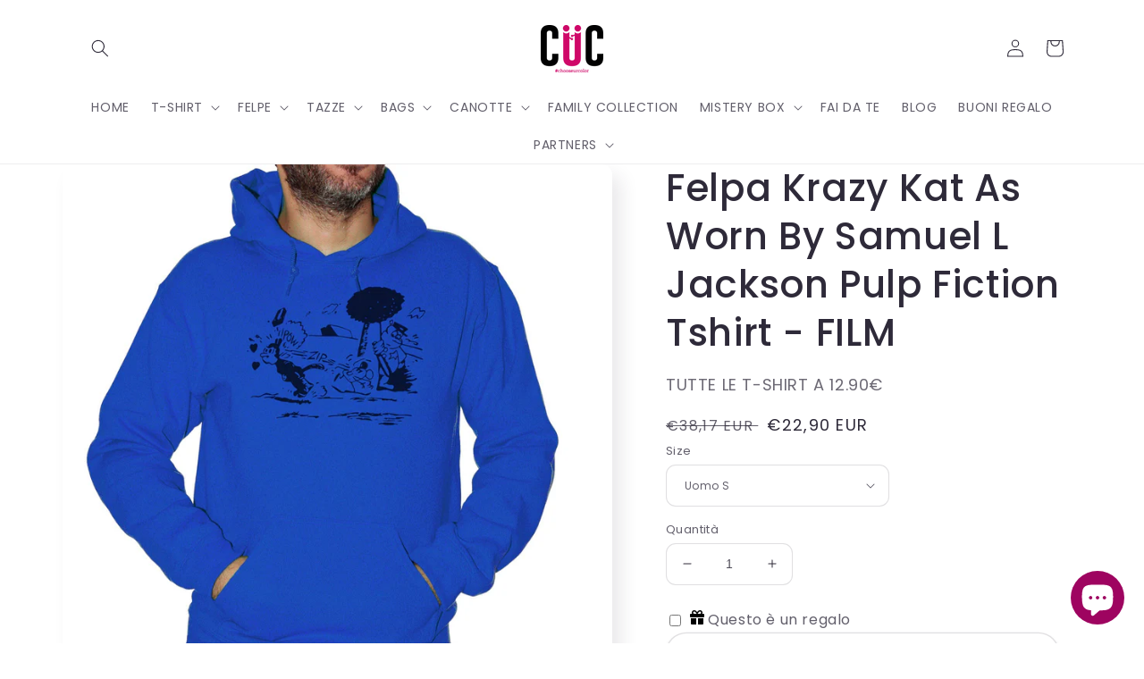

--- FILE ---
content_type: text/html; charset=utf-8
request_url: https://www.cucshop.com/products/cucf-it-0105
body_size: 67345
content:
<!doctype html>
<html class="no-js" lang="it">
<head>

<!-- Google Tag Manager -->
<script>(function(w,d,s,l,i){w[l]=w[l]||[];w[l].push({'gtm.start':
new Date().getTime(),event:'gtm.js'});var f=d.getElementsByTagName(s)[0],
j=d.createElement(s),dl=l!='dataLayer'?'&l='+l:'';j.async=true;j.src=
'https://www.googletagmanager.com/gtm.js?id='+i+dl;f.parentNode.insertBefore(j,f);
})(window,document,'script','dataLayer','GTM-PBN9VDS');</script>
<!-- End Google Tag Manager -->

	<!-- PANDECTES-GDPR: DO NOT MODIFY AUTO GENERATED CODE BELOW --><script id="pandectes-rules">      window.PandectesSettings = {"store":{"plan":"basic","theme":"Clerk [search and recs]","primaryLocale":"it","adminMode":false},"tsPublished":1681804132,"declaration":{"showPurpose":false,"showProvider":false,"showDateGenerated":false},"language":{"languageMode":"Single","fallbackLanguage":"it","languageDetection":"browser","languagesSupported":[]},"texts":{"managed":{"headerText":{"it":"Rispettiamo la tua privacy"},"consentText":{"it":"Questo sito web utilizza i cookie per assicurarti la migliore esperienza."},"dismissButtonText":{"it":"Ok"},"linkText":{"it":"Scopri di più"},"imprintText":{"it":"Impronta"},"preferencesButtonText":{"it":"Preferenze"},"allowButtonText":{"it":"Accettare"},"denyButtonText":{"it":"Declino"},"leaveSiteButtonText":{"it":"Lascia questo sito"},"cookiePolicyText":{"it":"Gestione dei Cookie"},"preferencesPopupTitleText":{"it":"Gestire le preferenze di consenso"},"preferencesPopupIntroText":{"it":"Utilizziamo i cookie per ottimizzare la funzionalità del sito Web, analizzare le prestazioni e fornire un'esperienza personalizzata all'utente. Alcuni cookie sono essenziali per il funzionamento e il corretto funzionamento del sito web. Questi cookie non possono essere disabilitati. In questa finestra puoi gestire le tue preferenze sui cookie."},"preferencesPopupCloseButtonText":{"it":"Chiudere"},"preferencesPopupAcceptAllButtonText":{"it":"Accettare tutti"},"preferencesPopupRejectAllButtonText":{"it":"Rifiuta tutto"},"preferencesPopupSaveButtonText":{"it":"Salva preferenze"},"accessSectionTitleText":{"it":"Portabilità dei dati"},"accessSectionParagraphText":{"it":"Hai il diritto di poter accedere ai tuoi dati in qualsiasi momento."},"rectificationSectionTitleText":{"it":"Rettifica dei dati"},"rectificationSectionParagraphText":{"it":"Hai il diritto di richiedere l'aggiornamento dei tuoi dati ogni volta che lo ritieni opportuno."},"erasureSectionTitleText":{"it":"Diritto all'oblio"},"erasureSectionParagraphText":{"it":"Hai il diritto di chiedere la cancellazione di tutti i tuoi dati. Dopodiché, non sarai più in grado di accedere al tuo account."}},"categories":{"strictlyNecessaryCookiesTitleText":{"it":"Cookie strettamente necessari"},"functionalityCookiesTitleText":{"it":"Cookie funzionali"},"performanceCookiesTitleText":{"it":"Cookie di prestazione"},"targetingCookiesTitleText":{"it":"Cookie mirati"},"unclassifiedCookiesTitleText":{"it":"Cookie non classificati"},"strictlyNecessaryCookiesDescriptionText":{"it":"Questi cookie sono essenziali per consentirti di spostarti all'interno del sito Web e utilizzare le sue funzionalità, come l'accesso alle aree sicure del sito Web. Il sito web non può funzionare correttamente senza questi cookie."},"functionalityCookiesDescriptionText":{"it":"Questi cookie consentono al sito di fornire funzionalità e personalizzazione avanzate. Possono essere impostati da noi o da fornitori di terze parti i cui servizi abbiamo aggiunto alle nostre pagine. Se non consenti questi cookie, alcuni o tutti questi servizi potrebbero non funzionare correttamente."},"performanceCookiesDescriptionText":{"it":"Questi cookie ci consentono di monitorare e migliorare le prestazioni del nostro sito web. Ad esempio, ci consentono di contare le visite, identificare le sorgenti di traffico e vedere quali parti del sito sono più popolari."},"targetingCookiesDescriptionText":{"it":"Questi cookie possono essere impostati attraverso il nostro sito dai nostri partner pubblicitari. Possono essere utilizzati da tali società per creare un profilo dei tuoi interessi e mostrarti annunci pertinenti su altri siti. Non memorizzano direttamente informazioni personali, ma si basano sull'identificazione univoca del browser e del dispositivo Internet. Se non consenti questi cookie, sperimenterai pubblicità meno mirata."},"unclassifiedCookiesDescriptionText":{"it":"I cookie non classificati sono cookie che stiamo classificando insieme ai fornitori di cookie individuali."}},"auto":{"declName":{"it":"Nome"},"declPath":{"it":"Il percorso"},"declType":{"it":"Tipo"},"declDomain":{"it":"Dominio"},"declPurpose":{"it":"Scopo"},"declProvider":{"it":"Fornitore"},"declRetention":{"it":"Ritenzione"},"declFirstParty":{"it":"First-party"},"declThirdParty":{"it":"Terzo"},"cookiesDetailsText":{"it":"Dettagli sui cookie"},"preferencesPopupAlwaysAllowedText":{"it":"sempre permesso"},"submitButton":{"it":"Invia"},"submittingButton":{"it":"Invio in corso..."},"cancelButton":{"it":"Annulla"},"guestsSupportInfoText":{"it":"Effettua il login con il tuo account cliente per procedere ulteriormente."},"guestsSupportEmailPlaceholder":{"it":"Indirizzo email"},"guestsSupportEmailValidationError":{"it":"L'email non è valida"},"guestsSupportEmailSuccessTitle":{"it":"Grazie per la vostra richiesta"},"guestsSupportEmailFailureTitle":{"it":"Si è verificato un problema"},"guestsSupportEmailSuccessMessage":{"it":"Se sei registrato come cliente di questo negozio, riceverai presto un'e-mail con le istruzioni su come procedere."},"guestsSupportEmailFailureMessage":{"it":"La tua richiesta non è stata inviata. Riprova e se il problema persiste, contatta il proprietario del negozio per assistenza."},"confirmationSuccessTitle":{"it":"La tua richiesta è verificata"},"confirmationFailureTitle":{"it":"Si è verificato un problema"},"confirmationSuccessMessage":{"it":"Ti risponderemo presto in merito alla tua richiesta."},"confirmationFailureMessage":{"it":"La tua richiesta non è stata verificata. Riprova e se il problema persiste, contatta il proprietario del negozio per assistenza"},"consentSectionTitleText":{"it":"Il tuo consenso ai cookie"},"consentSectionNoConsentText":{"it":"Non hai acconsentito alla politica sui cookie di questo sito."},"consentSectionConsentedText":{"it":"Hai acconsentito alla politica sui cookie di questo sito web su"},"consentStatus":{"it":"Preferenza di consenso"},"consentDate":{"it":"Data del consenso"},"consentId":{"it":"ID di consenso"},"consentSectionChangeConsentActionText":{"it":"Modifica la preferenza per il consenso"},"accessSectionGDPRRequestsActionText":{"it":"Richieste dell'interessato"},"accessSectionAccountInfoActionText":{"it":"Dati personali"},"accessSectionOrdersRecordsActionText":{"it":"Ordini"},"accessSectionDownloadReportActionText":{"it":"Scarica tutto"},"rectificationCommentPlaceholder":{"it":"Descrivi cosa vuoi che venga aggiornato"},"rectificationCommentValidationError":{"it":"Il commento è obbligatorio"},"rectificationSectionEditAccountActionText":{"it":"Richiedi un aggiornamento"},"erasureSectionRequestDeletionActionText":{"it":"Richiedi la cancellazione dei dati personali"}}},"library":{"previewMode":false,"fadeInTimeout":0,"defaultBlocked":7,"showLink":true,"showImprintLink":false,"enabled":true,"cookie":{"name":"_pandectes_gdpr","expiryDays":365,"secure":true},"dismissOnScroll":false,"dismissOnWindowClick":false,"dismissOnTimeout":false,"palette":{"popup":{"background":"#FFFFFF","backgroundForCalculations":{"a":1,"b":255,"g":255,"r":255},"text":"#000000"},"button":{"background":"transparent","backgroundForCalculations":{"a":1,"b":255,"g":255,"r":255},"text":"#000000","textForCalculation":{"a":1,"b":0,"g":0,"r":0},"border":"#000000"}},"content":{"href":"https://cucshop.myshopify.com/policies/privacy-policy","imprintHref":"/","close":"&#10005;","target":"","logo":"<img class=\"cc-banner-logo\" height=\"40\" width=\"40\" src=\"https://cdn.shopify.com/s/files/1/0057/0664/5574/t/13/assets/pandectes-logo.png?v=1680163926\" alt=\"CUC chooseurcolor\" />"},"window":"<div role=\"dialog\" aria-live=\"polite\" aria-label=\"cookieconsent\" aria-describedby=\"cookieconsent:desc\" id=\"pandectes-banner\" class=\"cc-window-wrapper cc-top-wrapper\"><div class=\"pd-cookie-banner-window cc-window {{classes}}\"><!--googleoff: all-->{{children}}<!--googleon: all--></div></div>","compliance":{"opt-both":"<div class=\"cc-compliance cc-highlight\">{{deny}}{{allow}}</div>"},"type":"opt-both","layouts":{"basic":"{{logo}}{{messagelink}}{{compliance}}{{close}}"},"position":"top","theme":"wired","revokable":true,"animateRevokable":false,"revokableReset":false,"revokableLogoUrl":"https://cdn.shopify.com/s/files/1/0057/0664/5574/t/13/assets/pandectes-reopen-logo.png?v=1680163926","revokablePlacement":"bottom-left","revokableMarginHorizontal":15,"revokableMarginVertical":15,"static":false,"autoAttach":true,"hasTransition":true,"blacklistPage":[""]},"geolocation":{"brOnly":false,"caOnly":false,"euOnly":false,"canadaOnly":false},"dsr":{"guestsSupport":false,"accessSectionDownloadReportAuto":false},"banner":{"resetTs":1667225847,"extraCss":"        .cc-banner-logo {max-width: 24em!important;}    @media(min-width: 768px) {.cc-window.cc-floating{max-width: 24em!important;width: 24em!important;}}    .cc-message, .cc-header, .cc-logo {text-align: left}    .cc-window-wrapper{z-index: 2147483647;}    .cc-window{z-index: 2147483647;font-family: inherit;}    .cc-header{font-family: inherit;}    .pd-cp-ui{font-family: inherit; background-color: #FFFFFF;color:#000000;}    .pd-cp-btn{}    input + .pd-cp-preferences-slider{background-color: rgba(0, 0, 0, 0.3)}    .pd-cp-scrolling-section::-webkit-scrollbar{background-color: rgba(0, 0, 0, 0.3)}    input:checked + .pd-cp-preferences-slider{background-color: rgba(0, 0, 0, 1)}    .pd-cp-scrolling-section::-webkit-scrollbar-thumb {background-color: rgba(0, 0, 0, 1)}    .pd-cp-ui-close{color:#000000;}    .pd-cp-preferences-slider:before{background-color: #FFFFFF}    .pd-cp-title:before {border-color: #000000!important}    .pd-cp-preferences-slider{background-color:#000000}    .pd-cp-toggle{color:#000000!important}    @media(max-width:699px) {.pd-cp-ui-close-top svg {fill: #000000}}    .pd-cp-toggle:hover,.pd-cp-toggle:visited,.pd-cp-toggle:active{color:#000000!important}    .pd-cookie-banner-window {box-shadow: 0 0 18px rgb(0 0 0 / 20%);}  ","customJavascript":null,"showPoweredBy":false,"isActive":true,"implicitSavePreferences":false,"cookieIcon":false,"blockBots":false,"showCookiesDetails":true,"cookiesBlockedByDefault":"7","hasTransition":true,"blockingPage":false,"showOnlyLandingPage":false,"leaveSiteUrl":"https://www.google.com","linkRespectStoreLang":false},"cookies":{"0":[{"name":"secure_customer_sig","domain":"www.cucshop.com","path":"/","provider":"Shopify","firstParty":true,"retention":"1 year(s)","purpose":{"it":"Utilizzato in connessione con l'accesso del cliente."}},{"name":"localization","domain":"www.cucshop.com","path":"/","provider":"Shopify","firstParty":true,"retention":"1 year(s)","purpose":{"it":"Localizzazione negozio Shopify"}},{"name":"keep_alive","domain":"www.cucshop.com","path":"/","provider":"Shopify","firstParty":true,"retention":"30 minute(s)","purpose":{"it":"Utilizzato in connessione con la localizzazione dell'acquirente."}},{"name":"_secure_session_id","domain":"www.cucshop.com","path":"/","provider":"Shopify","firstParty":true,"retention":"24 hour(s)","purpose":{"it":"Utilizzato in connessione con la navigazione attraverso una vetrina."}}],"1":[{"name":"_orig_referrer","domain":".cucshop.com","path":"/","provider":"Shopify","firstParty":false,"retention":"14 day(s)","purpose":{"it":"Tiene traccia delle pagine di destinazione."}},{"name":"_s","domain":".cucshop.com","path":"/","provider":"Shopify","firstParty":false,"retention":"30 minute(s)","purpose":{"it":"Analisi di Shopify."}},{"name":"_y","domain":".cucshop.com","path":"/","provider":"Shopify","firstParty":false,"retention":"1 year(s)","purpose":{"it":"Analisi di Shopify."}},{"name":"_shopify_s","domain":".cucshop.com","path":"/","provider":"Shopify","firstParty":false,"retention":"30 minute(s)","purpose":{"it":"Analisi di Shopify."}},{"name":"_shopify_sa_t","domain":".cucshop.com","path":"/","provider":"Shopify","firstParty":false,"retention":"30 minute(s)","purpose":{"it":"Analisi di Shopify relative a marketing e referral."}},{"name":"_shopify_y","domain":".cucshop.com","path":"/","provider":"Shopify","firstParty":false,"retention":"1 year(s)","purpose":{"it":"Analisi di Shopify."}},{"name":"_shopify_sa_p","domain":".cucshop.com","path":"/","provider":"Shopify","firstParty":false,"retention":"30 minute(s)","purpose":{"it":"Analisi di Shopify relative a marketing e referral."}},{"name":"_landing_page","domain":".cucshop.com","path":"/","provider":"Shopify","firstParty":false,"retention":"14 day(s)","purpose":{"it":"Tiene traccia delle pagine di destinazione."}}],"2":[{"name":"_gid","domain":".cucshop.com","path":"/","provider":"Google","firstParty":false,"retention":"24 hour(s)","purpose":{"it":"Il cookie viene inserito da Google Analytics per contare e tenere traccia delle visualizzazioni di pagina."}},{"name":"_gat","domain":".cucshop.com","path":"/","provider":"Google","firstParty":false,"retention":"51 second(s)","purpose":{"it":"Il cookie viene inserito da Google Analytics per filtrare le richieste dai bot."}},{"name":"_ga","domain":".cucshop.com","path":"/","provider":"Google","firstParty":false,"retention":"1 year(s)","purpose":{"it":"Il cookie è impostato da Google Analytics con funzionalità sconosciuta"}}],"4":[{"name":"_fbp","domain":".cucshop.com","path":"/","provider":"Facebook","firstParty":false,"retention":"90 day(s)","purpose":{"it":"Il cookie viene inserito da Facebook per tracciare le visite attraverso i siti web."}},{"name":"test_cookie","domain":".doubleclick.net","path":"/","provider":"Google","firstParty":false,"retention":"15 minute(s)","purpose":{"it":"Per misurare le azioni dei visitatori dopo che hanno fatto clic su un annuncio. Scade dopo ogni visita."}},{"name":"IDE","domain":".doubleclick.net","path":"/","provider":"Google","firstParty":false,"retention":"1 year(s)","purpose":{"it":"Per misurare le azioni dei visitatori dopo che hanno fatto clic su un annuncio. Scade dopo 1 anno."}},{"name":"_gcl_au","domain":".cucshop.com","path":"/","provider":"Google","firstParty":false,"retention":"90 day(s)","purpose":{"it":"Il cookie viene inserito da Google Tag Manager per monitorare le conversioni."}}],"8":[{"name":"_hjFirstSeen","domain":".cucshop.com","path":"/","provider":"Unknown","firstParty":false,"retention":"30 minute(s)","purpose":{"it":""}},{"name":"_hjIncludedInSessionSample","domain":"www.cucshop.com","path":"/","provider":"Unknown","firstParty":true,"retention":"2 minute(s)","purpose":{"it":""}},{"name":"_hjAbsoluteSessionInProgress","domain":".cucshop.com","path":"/","provider":"Unknown","firstParty":false,"retention":"30 minute(s)","purpose":{"it":""}},{"name":"_hjSessionUser_2928039","domain":".cucshop.com","path":"/","provider":"Unknown","firstParty":false,"retention":"1 year(s)","purpose":{"it":""}},{"name":"_hjSession_2928039","domain":".cucshop.com","path":"/","provider":"Unknown","firstParty":false,"retention":"30 minute(s)","purpose":{"it":""}},{"name":"_ttp","domain":".cucshop.com","path":"/","provider":"Unknown","firstParty":false,"retention":"1 year(s)","purpose":{"it":""}},{"name":"usb_previous_pathname","domain":"www.cucshop.com","path":"/","provider":"Unknown","firstParty":true,"retention":"Session","purpose":{"it":""}},{"name":"_tt_enable_cookie","domain":".cucshop.com","path":"/","provider":"Unknown","firstParty":false,"retention":"1 year(s)","purpose":{"it":""}}]},"blocker":{"isActive":false,"googleConsentMode":{"id":"","analyticsId":"","isActive":false,"adStorageCategory":4,"analyticsStorageCategory":2,"personalizationStorageCategory":1,"functionalityStorageCategory":1,"customEvent":true,"securityStorageCategory":0,"redactData":true,"urlPassthrough":false},"facebookPixel":{"id":"","isActive":false,"ldu":false},"rakuten":{"isActive":false,"cmp":false,"ccpa":false},"defaultBlocked":7,"patterns":{"whiteList":[],"blackList":{"1":[],"2":[],"4":[],"8":[]},"iframesWhiteList":[],"iframesBlackList":{"1":[],"2":[],"4":[],"8":[]},"beaconsWhiteList":[],"beaconsBlackList":{"1":[],"2":[],"4":[],"8":[]}}}}      !function(){"use strict";window.PandectesRules=window.PandectesRules||{},window.PandectesRules.manualBlacklist={1:[],2:[],4:[]},window.PandectesRules.blacklistedIFrames={1:[],2:[],4:[]},window.PandectesRules.blacklistedCss={1:[],2:[],4:[]},window.PandectesRules.blacklistedBeacons={1:[],2:[],4:[]};var e="javascript/blocked",t="_pandectes_gdpr";function r(e){return new RegExp(e.replace(/[/\\.+?$()]/g,"\\$&").replace("*","(.*)"))}var n=function(e){try{return JSON.parse(e)}catch(e){return!1}},a=function(e){var t=arguments.length>1&&void 0!==arguments[1]?arguments[1]:"log",r=new URLSearchParams(window.location.search);r.get("rules_debug")&&console[t]("PandectesRules: ".concat(e))};function s(e,t){var r=Object.keys(e);if(Object.getOwnPropertySymbols){var n=Object.getOwnPropertySymbols(e);t&&(n=n.filter((function(t){return Object.getOwnPropertyDescriptor(e,t).enumerable}))),r.push.apply(r,n)}return r}function i(e){for(var t=1;t<arguments.length;t++){var r=null!=arguments[t]?arguments[t]:{};t%2?s(Object(r),!0).forEach((function(t){o(e,t,r[t])})):Object.getOwnPropertyDescriptors?Object.defineProperties(e,Object.getOwnPropertyDescriptors(r)):s(Object(r)).forEach((function(t){Object.defineProperty(e,t,Object.getOwnPropertyDescriptor(r,t))}))}return e}function o(e,t,r){return t in e?Object.defineProperty(e,t,{value:r,enumerable:!0,configurable:!0,writable:!0}):e[t]=r,e}function c(e,t){return function(e){if(Array.isArray(e))return e}(e)||function(e,t){var r=null==e?null:"undefined"!=typeof Symbol&&e[Symbol.iterator]||e["@@iterator"];if(null==r)return;var n,a,s=[],i=!0,o=!1;try{for(r=r.call(e);!(i=(n=r.next()).done)&&(s.push(n.value),!t||s.length!==t);i=!0);}catch(e){o=!0,a=e}finally{try{i||null==r.return||r.return()}finally{if(o)throw a}}return s}(e,t)||u(e,t)||function(){throw new TypeError("Invalid attempt to destructure non-iterable instance.\nIn order to be iterable, non-array objects must have a [Symbol.iterator]() method.")}()}function l(e){return function(e){if(Array.isArray(e))return d(e)}(e)||function(e){if("undefined"!=typeof Symbol&&null!=e[Symbol.iterator]||null!=e["@@iterator"])return Array.from(e)}(e)||u(e)||function(){throw new TypeError("Invalid attempt to spread non-iterable instance.\nIn order to be iterable, non-array objects must have a [Symbol.iterator]() method.")}()}function u(e,t){if(e){if("string"==typeof e)return d(e,t);var r=Object.prototype.toString.call(e).slice(8,-1);return"Object"===r&&e.constructor&&(r=e.constructor.name),"Map"===r||"Set"===r?Array.from(e):"Arguments"===r||/^(?:Ui|I)nt(?:8|16|32)(?:Clamped)?Array$/.test(r)?d(e,t):void 0}}function d(e,t){(null==t||t>e.length)&&(t=e.length);for(var r=0,n=new Array(t);r<t;r++)n[r]=e[r];return n}var f="Pandectes"===window.navigator.userAgent;a("userAgent -> ".concat(window.navigator.userAgent.substring(0,50)));var p=function(){var e,r=arguments.length>0&&void 0!==arguments[0]?arguments[0]:t,a="; "+document.cookie,s=a.split("; "+r+"=");if(s.length<2)e={};else{var i=s.pop(),o=i.split(";");e=window.atob(o.shift())}var c=n(e);return!1!==c?c:e}(),g=window.PandectesSettings,h=g.banner.isActive,y=g.blocker.defaultBlocked,b=p&&null!==p.preferences&&void 0!==p.preferences?p.preferences:null,v=h?null===b?y:b:0,m={1:0==(1&v),2:0==(2&v),4:0==(4&v)},w=window.PandectesSettings.blocker.patterns,k=w.blackList,L=w.whiteList,P=w.iframesBlackList,C=w.iframesWhiteList,A=w.beaconsBlackList,S=w.beaconsWhiteList,_={blackList:[],whiteList:[],iframesBlackList:{1:[],2:[],4:[],8:[]},iframesWhiteList:[],beaconsBlackList:{1:[],2:[],4:[],8:[]},beaconsWhiteList:[]};[1,2,4].map((function(e){var t;m[e]||((t=_.blackList).push.apply(t,l(k[e].length?k[e].map(r):[])),_.iframesBlackList[e]=P[e].length?P[e].map(r):[],_.beaconsBlackList[e]=A[e].length?A[e].map(r):[])})),_.whiteList=L.length?L.map(r):[],_.iframesWhiteList=C.length?C.map(r):[],_.beaconsWhiteList=S.length?S.map(r):[];var B={scripts:[],iframes:{1:[],2:[],4:[]},beacons:{1:[],2:[],4:[]},css:{1:[],2:[],4:[]}},E=function(t,r){return t&&(!r||r!==e)&&(!_.blackList||_.blackList.some((function(e){return e.test(t)})))&&(!_.whiteList||_.whiteList.every((function(e){return!e.test(t)})))},O=function(e){var t=e.getAttribute("src");return _.blackList&&_.blackList.every((function(e){return!e.test(t)}))||_.whiteList&&_.whiteList.some((function(e){return e.test(t)}))},I=function(e,t){var r=_.iframesBlackList[t],n=_.iframesWhiteList;return e&&(!r||r.some((function(t){return t.test(e)})))&&(!n||n.every((function(t){return!t.test(e)})))},R=function(e,t){var r=_.beaconsBlackList[t],n=_.beaconsWhiteList;return e&&(!r||r.some((function(t){return t.test(e)})))&&(!n||n.every((function(t){return!t.test(e)})))},j=new MutationObserver((function(e){for(var t=0;t<e.length;t++)for(var r=e[t].addedNodes,n=0;n<r.length;n++){var a=r[n],s=a.dataset&&a.dataset.cookiecategory;if(1===a.nodeType&&"LINK"===a.tagName){var i=a.dataset&&a.dataset.href;if(i&&s)switch(s){case"functionality":case"C0001":B.css[1].push(i);break;case"performance":case"C0002":B.css[2].push(i);break;case"targeting":case"C0003":B.css[4].push(i)}}}})),x=new MutationObserver((function(t){for(var r=0;r<t.length;r++)for(var n=t[r].addedNodes,a=function(t){var r=n[t],a=r.src||r.dataset&&r.dataset.src,s=r.dataset&&r.dataset.cookiecategory;if(1===r.nodeType&&"IFRAME"===r.tagName){if(a){var i=!1;I(a,1)||"functionality"===s||"C0001"===s?(i=!0,B.iframes[1].push(a)):I(a,2)||"performance"===s||"C0002"===s?(i=!0,B.iframes[2].push(a)):(I(a,4)||"targeting"===s||"C0003"===s)&&(i=!0,B.iframes[4].push(a)),i&&(r.removeAttribute("src"),r.setAttribute("data-src",a))}}else if(1===r.nodeType&&"IMG"===r.tagName){if(a){var o=!1;R(a,1)?(o=!0,B.beacons[1].push(a)):R(a,2)?(o=!0,B.beacons[2].push(a)):R(a,4)&&(o=!0,B.beacons[4].push(a)),o&&(r.removeAttribute("src"),r.setAttribute("data-src",a))}}else if(1===r.nodeType&&"LINK"===r.tagName){var c=r.dataset&&r.dataset.href;if(c&&s)switch(s){case"functionality":case"C0001":B.css[1].push(c);break;case"performance":case"C0002":B.css[2].push(c);break;case"targeting":case"C0003":B.css[4].push(c)}}else if(1===r.nodeType&&"SCRIPT"===r.tagName){var l=r.type,u=!1;if(E(a,l))u=!0;else if(a&&s)switch(s){case"functionality":case"C0001":u=!0,window.PandectesRules.manualBlacklist[1].push(a);break;case"performance":case"C0002":u=!0,window.PandectesRules.manualBlacklist[2].push(a);break;case"targeting":case"C0003":u=!0,window.PandectesRules.manualBlacklist[4].push(a)}if(u){B.scripts.push([r,l]),r.type=e;r.addEventListener("beforescriptexecute",(function t(n){r.getAttribute("type")===e&&n.preventDefault(),r.removeEventListener("beforescriptexecute",t)})),r.parentElement&&r.parentElement.removeChild(r)}}},s=0;s<n.length;s++)a(s)})),T=document.createElement,N={src:Object.getOwnPropertyDescriptor(HTMLScriptElement.prototype,"src"),type:Object.getOwnPropertyDescriptor(HTMLScriptElement.prototype,"type")};window.PandectesRules.unblockCss=function(e){var t=B.css[e]||[];t.length&&a("Unblocking CSS for ".concat(e)),t.forEach((function(e){var t=document.querySelector('link[data-href^="'.concat(e,'"]'));t.removeAttribute("data-href"),t.href=e})),B.css[e]=[]},window.PandectesRules.unblockIFrames=function(e){var t=B.iframes[e]||[];t.length&&a("Unblocking IFrames for ".concat(e)),_.iframesBlackList[e]=[],t.forEach((function(e){var t=document.querySelector('iframe[data-src^="'.concat(e,'"]'));t.removeAttribute("data-src"),t.src=e})),B.iframes[e]=[]},window.PandectesRules.unblockBeacons=function(e){var t=B.beacons[e]||[];t.length&&a("Unblocking Beacons for ".concat(e)),_.beaconsBlackList[e]=[],t.forEach((function(e){var t=document.querySelector('img[data-src^="'.concat(e,'"]'));t.removeAttribute("data-src"),t.src=e})),B.beacons[e]=[]},window.PandectesRules.unblock=function(t){t.length<1?(_.blackList=[],_.whiteList=[],_.iframesBlackList=[],_.iframesWhiteList=[]):(_.blackList&&(_.blackList=_.blackList.filter((function(e){return t.every((function(t){return"string"==typeof t?!e.test(t):t instanceof RegExp?e.toString()!==t.toString():void 0}))}))),_.whiteList&&(_.whiteList=[].concat(l(_.whiteList),l(t.map((function(e){if("string"==typeof e){var t=".*"+r(e)+".*";if(_.whiteList.every((function(e){return e.toString()!==t.toString()})))return new RegExp(t)}else if(e instanceof RegExp&&_.whiteList.every((function(t){return t.toString()!==e.toString()})))return e;return null})).filter(Boolean)))));for(var n=document.querySelectorAll('script[type="'.concat(e,'"]')),s=0;s<n.length;s++){var i=n[s];O(i)&&(B.scripts.push([i,"application/javascript"]),i.parentElement.removeChild(i))}var o=0;l(B.scripts).forEach((function(e,t){var r=c(e,2),n=r[0],a=r[1];if(O(n)){for(var s=document.createElement("script"),i=0;i<n.attributes.length;i++){var l=n.attributes[i];"src"!==l.name&&"type"!==l.name&&s.setAttribute(l.name,n.attributes[i].value)}s.setAttribute("src",n.src),s.setAttribute("type",a||"application/javascript"),document.head.appendChild(s),B.scripts.splice(t-o,1),o++}})),0==_.blackList.length&&0===_.iframesBlackList[1].length&&0===_.iframesBlackList[2].length&&0===_.iframesBlackList[4].length&&0===_.beaconsBlackList[1].length&&0===_.beaconsBlackList[2].length&&0===_.beaconsBlackList[4].length&&(a("Disconnecting observers"),x.disconnect(),j.disconnect())};var D=window.PandectesSettings.blocker,M=setInterval((function(){window.Shopify&&(clearInterval(M),window.Shopify.loadFeatures&&window.Shopify.loadFeatures([{name:"consent-tracking-api",version:"0.1"}],(function(e){if(e)a("CustomerPrivacy API -> failed to load","warning");else if(a("CustomerPrivacy API -> loaded successfully"),(f||(0==(2&v)||0==(4&v)))&&window.Shopify.customerPrivacy.setTrackingConsent(!0,(function(e){e&&e.error?a("CustomerPrivacy API -> failed to allow tracking","error"):a("CustomerPrivacy API (Rules) -> tracking allowed")})),D.gpcIsActive&&"CCPA"===window.Shopify.customerPrivacy.getRegulation()){var t=navigator.globalPrivacyControl;void 0!==t?window.Shopify.customerPrivacy.setCCPAConsent(!t,(function(e){e&&e.error?a("CustomerPrivacy API -> failed to set CCPA consent","error"):a("CustomerPrivacy API (Rules) -> CCPA data sell "+(t?"disallowed":"allowed"))})):a("navigator.globalPrivacyControl is not set")}})))}),10),W=window.PandectesSettings,z=W.banner.isActive,F=W.blocker.googleConsentMode,U=F.isActive,q=F.customEvent,H=F.redactData,$=F.urlPassthrough,G=F.adStorageCategory,K=F.analyticsStorageCategory,J=F.functionalityStorageCategory,Y=F.personalizationStorageCategory,Q=F.securityStorageCategory;function V(){window.dataLayer.push(arguments)}window.dataLayer=window.dataLayer||[];var X,Z,ee={hasInitialized:!1,ads_data_redaction:!1,url_passthrough:!1,storage:{ad_storage:"granted",analytics_storage:"granted",functionality_storage:"granted",personalization_storage:"granted",security_storage:"granted",wait_for_update:500}};if(z&&U){var te=0==(v&G)?"granted":"denied",re=0==(v&K)?"granted":"denied",ne=0==(v&J)?"granted":"denied",ae=0==(v&Y)?"granted":"denied",se=0==(v&Q)?"granted":"denied";ee.hasInitialized=!0,ee.ads_data_redaction="denied"===te&&H,ee.url_passthrough=$,ee.storage.ad_storage=te,ee.storage.analytics_storage=re,ee.storage.functionality_storage=ne,ee.storage.personalization_storage=ae,ee.storage.security_storage=se,ee.ads_data_redaction&&V("set","ads_data_redaction",ee.ads_data_redaction),ee.url_passthrough&&V("set","url_passthrough",ee.url_passthrough),V("consent","default",ee.storage),q&&(Z=7===(X=v)?"deny":0===X?"allow":"mixed",window.dataLayer.push({event:"Pandectes_Consent_Update",pandectes_status:Z,pandectes_categories:{C0000:"allow",C0001:m[1]?"allow":"deny",C0002:m[2]?"allow":"deny",C0003:m[4]?"allow":"deny"}})),a("Google consent mode initialized")}window.PandectesRules.gcm=ee;var ie=window.PandectesSettings,oe=ie.banner.isActive,ce=ie.blocker.isActive;a("Blocker -> "+(ce?"Active":"Inactive")),a("Banner -> "+(oe?"Active":"Inactive")),a("ActualPrefs -> "+v);var le=null===b&&/\/checkouts\//.test(window.location.pathname);0!==v&&!1===f&&ce&&!le?(a("Blocker will execute"),document.createElement=function(){for(var t=arguments.length,r=new Array(t),n=0;n<t;n++)r[n]=arguments[n];if("script"!==r[0].toLowerCase())return T.bind?T.bind(document).apply(void 0,r):T;var a=T.bind(document).apply(void 0,r);try{Object.defineProperties(a,{src:i(i({},N.src),{},{set:function(t){E(t,a.type)&&N.type.set.call(this,e),N.src.set.call(this,t)}}),type:i(i({},N.type),{},{get:function(){var t=N.type.get.call(this);return t===e||E(this.src,t)?null:t},set:function(t){var r=E(a.src,a.type)?e:t;N.type.set.call(this,r)}})}),a.setAttribute=function(t,r){if("type"===t){var n=E(a.src,a.type)?e:r;N.type.set.call(a,n)}else"src"===t?(E(r,a.type)&&N.type.set.call(a,e),N.src.set.call(a,r)):HTMLScriptElement.prototype.setAttribute.call(a,t,r)}}catch(e){console.warn("Yett: unable to prevent script execution for script src ",a.src,".\n",'A likely cause would be because you are using a third-party browser extension that monkey patches the "document.createElement" function.')}return a},x.observe(document.documentElement,{childList:!0,subtree:!0}),j.observe(document.documentElement,{childList:!0,subtree:!0})):a("Blocker will not execute")}();
</script>
	
  <link rel="stylesheet" href="https://obscure-escarpment-2240.herokuapp.com/stylesheets/bcpo-front.css">
  <script>var bcpo_product={"id":1973468495942,"title":"Felpa Krazy Kat As Worn By Samuel L Jackson Pulp Fiction Tshirt - FILM","handle":"cucf-it-0105","description":"\u003cul\u003e\n\n\u003cli\u003e\u003cstrong\u003eStampa digitale realizzata con inchiostri base d'acqua\u003c\/strong\u003e\u003c\/li\u003e\n\n\u003cli\u003e\u003cstrong\u003eVestibilità moderna e comoda\u003c\/strong\u003e\u003c\/li\u003e\n\n\u003cli\u003e\u003cstrong\u003eCappuccio doppio con cordoncino\u003c\/strong\u003e\u003c\/li\u003e\n\n\u003cli\u003e\u003cstrong\u003eTasca a marsupio\u003c\/strong\u003e\u003c\/li\u003e\n\n\u003c\/ul\u003e\n\n\u003cp\u003e\u003cbr\u003e La nostra felpa ha il pregio di adattarsi facilmente a tutti, ma per essere totalmente soddisfatti, vi consigliamo di scegliere con attenzione la taglia più adatta dalla nostra tabella taglie sottostante.\u003c\/p\u003e\n\n\u003cbr\u003e\n\n\u003cp\u003e\u003cimg src=\"\/\/cdn.shopify.com\/s\/files\/1\/0057\/0664\/5574\/files\/cappuccio.jpg?v=1541676022\" alt=\"\"\u003e\u003c\/p\u003e\n\n\u003cp\u003ele misure indicate sono in CENTIMETRI\u003c\/p\u003e\n\n\u003cp\u003e\u003cbr\u003e \u003cem\u003eAcquistando più articoli pagherai solo una volta le spedizioni.\u003c\/em\u003e\u003c\/p\u003e\n\n\u003cp\u003e \u003c\/p\u003e\n\n\u003cp\u003eLa miglior resa di stampa è studiata per i colori riportati nell'anteprima, se vuoi effettuare un cambio rispetto a quello proposto, controlla la cartella colori qui sotto e \u003ca href=\"https:\/\/www.cucshop.com\/pages\/contatti\" target=\"_blank\" title=\"contattaci\" rel=\"noopener noreferrer\"\u003eCONTATTACI\u003c\/a\u003e\u003c\/p\u003e\n\n\u003cp\u003e\u003cimg src=\"\/\/cdn.shopify.com\/s\/files\/1\/0057\/0664\/5574\/files\/cappuccio-colori.jpg?v=1541676041\" alt=\"\"\u003e\u003c\/p\u003e\n\n\u003cp\u003eRestiamo comunque a completa disposizione per qualsiasi informazione.\u003c\/p\u003e\n\n ","published_at":"2019-01-25T16:24:04+01:00","created_at":"2019-01-25T16:24:07+01:00","vendor":"CucShop","type":"FELPA CAPPUCCIO","tags":["FILM HEISENBERG BREAKING BAD JOKER NARCOS GOONIES THEORY SHELDON NETFLIX IRONMAN BIG BANG  GOONIES THEORY SHELDON NETFLIX IRONMAN BIG BANG  THEORY SHELDON  WALTER WHITE AVENGERS TEEN maglietta magliette uomo donna t shirt divertenti","Tutte le Felpe"],"price":2290,"price_min":2290,"price_max":2290,"available":true,"price_varies":false,"compare_at_price":3817,"compare_at_price_min":3817,"compare_at_price_max":3817,"compare_at_price_varies":false,"variants":[{"id":19996268003398,"title":"Uomo S","option1":"Uomo S","option2":null,"option3":null,"sku":"CUCF-IT-0105-M-ROY-01","requires_shipping":true,"taxable":false,"featured_image":{"id":7367981891654,"product_id":1973468495942,"position":1,"created_at":"2019-01-25T16:24:07+01:00","updated_at":"2021-03-09T14:42:36+01:00","alt":"Dark Slate Blue Felpa Krazy Kat As Worn By Samuel L Jackson Pulp Fiction Tshirt - FILM CucShop","width":2000,"height":2000,"src":"\/\/www.cucshop.com\/cdn\/shop\/products\/CUC0105F-ROY-KRAZY-KAT-AS-WORN-BY-SAMUEL-L-JACKSON-PULP-FICTION-TSHIRT-1-U.jpg?v=1615297356","variant_ids":[19996268003398,19996268036166,19996268068934,19996268101702,19996268134470,19996268298310,19996268331078,19996268363846,19996268396614]},"available":true,"name":"Felpa Krazy Kat As Worn By Samuel L Jackson Pulp Fiction Tshirt - FILM - Uomo S","public_title":"Uomo S","options":["Uomo S"],"price":2290,"weight":200,"compare_at_price":3817,"inventory_management":"shopify","barcode":null,"featured_media":{"alt":"Dark Slate Blue Felpa Krazy Kat As Worn By Samuel L Jackson Pulp Fiction Tshirt - FILM CucShop","id":1630569463878,"position":1,"preview_image":{"aspect_ratio":1.0,"height":2000,"width":2000,"src":"\/\/www.cucshop.com\/cdn\/shop\/products\/CUC0105F-ROY-KRAZY-KAT-AS-WORN-BY-SAMUEL-L-JACKSON-PULP-FICTION-TSHIRT-1-U.jpg?v=1615297356"}},"requires_selling_plan":false,"selling_plan_allocations":[]},{"id":19996268036166,"title":"Uomo M","option1":"Uomo M","option2":null,"option3":null,"sku":"CUCF-IT-0105-M-ROY-02","requires_shipping":true,"taxable":false,"featured_image":{"id":7367981891654,"product_id":1973468495942,"position":1,"created_at":"2019-01-25T16:24:07+01:00","updated_at":"2021-03-09T14:42:36+01:00","alt":"Dark Slate Blue Felpa Krazy Kat As Worn By Samuel L Jackson Pulp Fiction Tshirt - FILM CucShop","width":2000,"height":2000,"src":"\/\/www.cucshop.com\/cdn\/shop\/products\/CUC0105F-ROY-KRAZY-KAT-AS-WORN-BY-SAMUEL-L-JACKSON-PULP-FICTION-TSHIRT-1-U.jpg?v=1615297356","variant_ids":[19996268003398,19996268036166,19996268068934,19996268101702,19996268134470,19996268298310,19996268331078,19996268363846,19996268396614]},"available":true,"name":"Felpa Krazy Kat As Worn By Samuel L Jackson Pulp Fiction Tshirt - FILM - Uomo M","public_title":"Uomo M","options":["Uomo M"],"price":2290,"weight":200,"compare_at_price":3817,"inventory_management":"shopify","barcode":null,"featured_media":{"alt":"Dark Slate Blue Felpa Krazy Kat As Worn By Samuel L Jackson Pulp Fiction Tshirt - FILM CucShop","id":1630569463878,"position":1,"preview_image":{"aspect_ratio":1.0,"height":2000,"width":2000,"src":"\/\/www.cucshop.com\/cdn\/shop\/products\/CUC0105F-ROY-KRAZY-KAT-AS-WORN-BY-SAMUEL-L-JACKSON-PULP-FICTION-TSHIRT-1-U.jpg?v=1615297356"}},"requires_selling_plan":false,"selling_plan_allocations":[]},{"id":19996268068934,"title":"Uomo L","option1":"Uomo L","option2":null,"option3":null,"sku":"CUCF-IT-0105-M-ROY-03","requires_shipping":true,"taxable":false,"featured_image":{"id":7367981891654,"product_id":1973468495942,"position":1,"created_at":"2019-01-25T16:24:07+01:00","updated_at":"2021-03-09T14:42:36+01:00","alt":"Dark Slate Blue Felpa Krazy Kat As Worn By Samuel L Jackson Pulp Fiction Tshirt - FILM CucShop","width":2000,"height":2000,"src":"\/\/www.cucshop.com\/cdn\/shop\/products\/CUC0105F-ROY-KRAZY-KAT-AS-WORN-BY-SAMUEL-L-JACKSON-PULP-FICTION-TSHIRT-1-U.jpg?v=1615297356","variant_ids":[19996268003398,19996268036166,19996268068934,19996268101702,19996268134470,19996268298310,19996268331078,19996268363846,19996268396614]},"available":true,"name":"Felpa Krazy Kat As Worn By Samuel L Jackson Pulp Fiction Tshirt - FILM - Uomo L","public_title":"Uomo L","options":["Uomo L"],"price":2290,"weight":200,"compare_at_price":3817,"inventory_management":"shopify","barcode":null,"featured_media":{"alt":"Dark Slate Blue Felpa Krazy Kat As Worn By Samuel L Jackson Pulp Fiction Tshirt - FILM CucShop","id":1630569463878,"position":1,"preview_image":{"aspect_ratio":1.0,"height":2000,"width":2000,"src":"\/\/www.cucshop.com\/cdn\/shop\/products\/CUC0105F-ROY-KRAZY-KAT-AS-WORN-BY-SAMUEL-L-JACKSON-PULP-FICTION-TSHIRT-1-U.jpg?v=1615297356"}},"requires_selling_plan":false,"selling_plan_allocations":[]},{"id":19996268101702,"title":"Uomo XL","option1":"Uomo XL","option2":null,"option3":null,"sku":"CUCF-IT-0105-M-ROY-04","requires_shipping":true,"taxable":false,"featured_image":{"id":7367981891654,"product_id":1973468495942,"position":1,"created_at":"2019-01-25T16:24:07+01:00","updated_at":"2021-03-09T14:42:36+01:00","alt":"Dark Slate Blue Felpa Krazy Kat As Worn By Samuel L Jackson Pulp Fiction Tshirt - FILM CucShop","width":2000,"height":2000,"src":"\/\/www.cucshop.com\/cdn\/shop\/products\/CUC0105F-ROY-KRAZY-KAT-AS-WORN-BY-SAMUEL-L-JACKSON-PULP-FICTION-TSHIRT-1-U.jpg?v=1615297356","variant_ids":[19996268003398,19996268036166,19996268068934,19996268101702,19996268134470,19996268298310,19996268331078,19996268363846,19996268396614]},"available":true,"name":"Felpa Krazy Kat As Worn By Samuel L Jackson Pulp Fiction Tshirt - FILM - Uomo XL","public_title":"Uomo XL","options":["Uomo XL"],"price":2290,"weight":200,"compare_at_price":3817,"inventory_management":"shopify","barcode":null,"featured_media":{"alt":"Dark Slate Blue Felpa Krazy Kat As Worn By Samuel L Jackson Pulp Fiction Tshirt - FILM CucShop","id":1630569463878,"position":1,"preview_image":{"aspect_ratio":1.0,"height":2000,"width":2000,"src":"\/\/www.cucshop.com\/cdn\/shop\/products\/CUC0105F-ROY-KRAZY-KAT-AS-WORN-BY-SAMUEL-L-JACKSON-PULP-FICTION-TSHIRT-1-U.jpg?v=1615297356"}},"requires_selling_plan":false,"selling_plan_allocations":[]},{"id":19996268134470,"title":"Uomo XXL","option1":"Uomo XXL","option2":null,"option3":null,"sku":"CUCF-IT-0105-M-ROY-05","requires_shipping":true,"taxable":false,"featured_image":{"id":7367981891654,"product_id":1973468495942,"position":1,"created_at":"2019-01-25T16:24:07+01:00","updated_at":"2021-03-09T14:42:36+01:00","alt":"Dark Slate Blue Felpa Krazy Kat As Worn By Samuel L Jackson Pulp Fiction Tshirt - FILM CucShop","width":2000,"height":2000,"src":"\/\/www.cucshop.com\/cdn\/shop\/products\/CUC0105F-ROY-KRAZY-KAT-AS-WORN-BY-SAMUEL-L-JACKSON-PULP-FICTION-TSHIRT-1-U.jpg?v=1615297356","variant_ids":[19996268003398,19996268036166,19996268068934,19996268101702,19996268134470,19996268298310,19996268331078,19996268363846,19996268396614]},"available":true,"name":"Felpa Krazy Kat As Worn By Samuel L Jackson Pulp Fiction Tshirt - FILM - Uomo XXL","public_title":"Uomo XXL","options":["Uomo XXL"],"price":2290,"weight":200,"compare_at_price":3817,"inventory_management":"shopify","barcode":null,"featured_media":{"alt":"Dark Slate Blue Felpa Krazy Kat As Worn By Samuel L Jackson Pulp Fiction Tshirt - FILM CucShop","id":1630569463878,"position":1,"preview_image":{"aspect_ratio":1.0,"height":2000,"width":2000,"src":"\/\/www.cucshop.com\/cdn\/shop\/products\/CUC0105F-ROY-KRAZY-KAT-AS-WORN-BY-SAMUEL-L-JACKSON-PULP-FICTION-TSHIRT-1-U.jpg?v=1615297356"}},"requires_selling_plan":false,"selling_plan_allocations":[]},{"id":19996268167238,"title":"Donna S","option1":"Donna S","option2":null,"option3":null,"sku":"CUCF-IT-0105-W-ROY-02","requires_shipping":true,"taxable":false,"featured_image":{"id":7367981924422,"product_id":1973468495942,"position":2,"created_at":"2019-01-25T16:24:07+01:00","updated_at":"2021-03-09T14:42:36+01:00","alt":"Royal Blue Felpa Krazy Kat As Worn By Samuel L Jackson Pulp Fiction Tshirt - FILM CucShop","width":2000,"height":2000,"src":"\/\/www.cucshop.com\/cdn\/shop\/products\/CUC0105F-ROY-KRAZY-KAT-AS-WORN-BY-SAMUEL-L-JACKSON-PULP-FICTION-TSHIRT-2-D.jpg?v=1615297356","variant_ids":[19996268167238,19996268200006,19996268232774,19996268265542]},"available":true,"name":"Felpa Krazy Kat As Worn By Samuel L Jackson Pulp Fiction Tshirt - FILM - Donna S","public_title":"Donna S","options":["Donna S"],"price":2290,"weight":200,"compare_at_price":3817,"inventory_management":"shopify","barcode":null,"featured_media":{"alt":"Royal Blue Felpa Krazy Kat As Worn By Samuel L Jackson Pulp Fiction Tshirt - FILM CucShop","id":1630569496646,"position":2,"preview_image":{"aspect_ratio":1.0,"height":2000,"width":2000,"src":"\/\/www.cucshop.com\/cdn\/shop\/products\/CUC0105F-ROY-KRAZY-KAT-AS-WORN-BY-SAMUEL-L-JACKSON-PULP-FICTION-TSHIRT-2-D.jpg?v=1615297356"}},"requires_selling_plan":false,"selling_plan_allocations":[]},{"id":19996268200006,"title":"Donna M","option1":"Donna M","option2":null,"option3":null,"sku":"CUCF-IT-0105-W-ROY-03","requires_shipping":true,"taxable":false,"featured_image":{"id":7367981924422,"product_id":1973468495942,"position":2,"created_at":"2019-01-25T16:24:07+01:00","updated_at":"2021-03-09T14:42:36+01:00","alt":"Royal Blue Felpa Krazy Kat As Worn By Samuel L Jackson Pulp Fiction Tshirt - FILM CucShop","width":2000,"height":2000,"src":"\/\/www.cucshop.com\/cdn\/shop\/products\/CUC0105F-ROY-KRAZY-KAT-AS-WORN-BY-SAMUEL-L-JACKSON-PULP-FICTION-TSHIRT-2-D.jpg?v=1615297356","variant_ids":[19996268167238,19996268200006,19996268232774,19996268265542]},"available":true,"name":"Felpa Krazy Kat As Worn By Samuel L Jackson Pulp Fiction Tshirt - FILM - Donna M","public_title":"Donna M","options":["Donna M"],"price":2290,"weight":200,"compare_at_price":3817,"inventory_management":"shopify","barcode":null,"featured_media":{"alt":"Royal Blue Felpa Krazy Kat As Worn By Samuel L Jackson Pulp Fiction Tshirt - FILM CucShop","id":1630569496646,"position":2,"preview_image":{"aspect_ratio":1.0,"height":2000,"width":2000,"src":"\/\/www.cucshop.com\/cdn\/shop\/products\/CUC0105F-ROY-KRAZY-KAT-AS-WORN-BY-SAMUEL-L-JACKSON-PULP-FICTION-TSHIRT-2-D.jpg?v=1615297356"}},"requires_selling_plan":false,"selling_plan_allocations":[]},{"id":19996268232774,"title":"Donna L","option1":"Donna L","option2":null,"option3":null,"sku":"CUCF-IT-0105-W-ROY-04","requires_shipping":true,"taxable":false,"featured_image":{"id":7367981924422,"product_id":1973468495942,"position":2,"created_at":"2019-01-25T16:24:07+01:00","updated_at":"2021-03-09T14:42:36+01:00","alt":"Royal Blue Felpa Krazy Kat As Worn By Samuel L Jackson Pulp Fiction Tshirt - FILM CucShop","width":2000,"height":2000,"src":"\/\/www.cucshop.com\/cdn\/shop\/products\/CUC0105F-ROY-KRAZY-KAT-AS-WORN-BY-SAMUEL-L-JACKSON-PULP-FICTION-TSHIRT-2-D.jpg?v=1615297356","variant_ids":[19996268167238,19996268200006,19996268232774,19996268265542]},"available":true,"name":"Felpa Krazy Kat As Worn By Samuel L Jackson Pulp Fiction Tshirt - FILM - Donna L","public_title":"Donna L","options":["Donna L"],"price":2290,"weight":200,"compare_at_price":3817,"inventory_management":"shopify","barcode":null,"featured_media":{"alt":"Royal Blue Felpa Krazy Kat As Worn By Samuel L Jackson Pulp Fiction Tshirt - FILM CucShop","id":1630569496646,"position":2,"preview_image":{"aspect_ratio":1.0,"height":2000,"width":2000,"src":"\/\/www.cucshop.com\/cdn\/shop\/products\/CUC0105F-ROY-KRAZY-KAT-AS-WORN-BY-SAMUEL-L-JACKSON-PULP-FICTION-TSHIRT-2-D.jpg?v=1615297356"}},"requires_selling_plan":false,"selling_plan_allocations":[]},{"id":19996268265542,"title":"Donna XL","option1":"Donna XL","option2":null,"option3":null,"sku":"CUCF-IT-0105-W-ROY-05","requires_shipping":true,"taxable":false,"featured_image":{"id":7367981924422,"product_id":1973468495942,"position":2,"created_at":"2019-01-25T16:24:07+01:00","updated_at":"2021-03-09T14:42:36+01:00","alt":"Royal Blue Felpa Krazy Kat As Worn By Samuel L Jackson Pulp Fiction Tshirt - FILM CucShop","width":2000,"height":2000,"src":"\/\/www.cucshop.com\/cdn\/shop\/products\/CUC0105F-ROY-KRAZY-KAT-AS-WORN-BY-SAMUEL-L-JACKSON-PULP-FICTION-TSHIRT-2-D.jpg?v=1615297356","variant_ids":[19996268167238,19996268200006,19996268232774,19996268265542]},"available":true,"name":"Felpa Krazy Kat As Worn By Samuel L Jackson Pulp Fiction Tshirt - FILM - Donna XL","public_title":"Donna XL","options":["Donna XL"],"price":2290,"weight":200,"compare_at_price":3817,"inventory_management":"shopify","barcode":null,"featured_media":{"alt":"Royal Blue Felpa Krazy Kat As Worn By Samuel L Jackson Pulp Fiction Tshirt - FILM CucShop","id":1630569496646,"position":2,"preview_image":{"aspect_ratio":1.0,"height":2000,"width":2000,"src":"\/\/www.cucshop.com\/cdn\/shop\/products\/CUC0105F-ROY-KRAZY-KAT-AS-WORN-BY-SAMUEL-L-JACKSON-PULP-FICTION-TSHIRT-2-D.jpg?v=1615297356"}},"requires_selling_plan":false,"selling_plan_allocations":[]},{"id":19996268298310,"title":"Bambino S","option1":"Bambino S","option2":null,"option3":null,"sku":"CUCF-IT-0105-K-ROY-02","requires_shipping":true,"taxable":false,"featured_image":{"id":7367981891654,"product_id":1973468495942,"position":1,"created_at":"2019-01-25T16:24:07+01:00","updated_at":"2021-03-09T14:42:36+01:00","alt":"Dark Slate Blue Felpa Krazy Kat As Worn By Samuel L Jackson Pulp Fiction Tshirt - FILM CucShop","width":2000,"height":2000,"src":"\/\/www.cucshop.com\/cdn\/shop\/products\/CUC0105F-ROY-KRAZY-KAT-AS-WORN-BY-SAMUEL-L-JACKSON-PULP-FICTION-TSHIRT-1-U.jpg?v=1615297356","variant_ids":[19996268003398,19996268036166,19996268068934,19996268101702,19996268134470,19996268298310,19996268331078,19996268363846,19996268396614]},"available":true,"name":"Felpa Krazy Kat As Worn By Samuel L Jackson Pulp Fiction Tshirt - FILM - Bambino S","public_title":"Bambino S","options":["Bambino S"],"price":2290,"weight":200,"compare_at_price":3817,"inventory_management":"shopify","barcode":null,"featured_media":{"alt":"Dark Slate Blue Felpa Krazy Kat As Worn By Samuel L Jackson Pulp Fiction Tshirt - FILM CucShop","id":1630569463878,"position":1,"preview_image":{"aspect_ratio":1.0,"height":2000,"width":2000,"src":"\/\/www.cucshop.com\/cdn\/shop\/products\/CUC0105F-ROY-KRAZY-KAT-AS-WORN-BY-SAMUEL-L-JACKSON-PULP-FICTION-TSHIRT-1-U.jpg?v=1615297356"}},"requires_selling_plan":false,"selling_plan_allocations":[]},{"id":19996268331078,"title":"Bambino M","option1":"Bambino M","option2":null,"option3":null,"sku":"CUCF-IT-0105-K-ROY-03","requires_shipping":true,"taxable":false,"featured_image":{"id":7367981891654,"product_id":1973468495942,"position":1,"created_at":"2019-01-25T16:24:07+01:00","updated_at":"2021-03-09T14:42:36+01:00","alt":"Dark Slate Blue Felpa Krazy Kat As Worn By Samuel L Jackson Pulp Fiction Tshirt - FILM CucShop","width":2000,"height":2000,"src":"\/\/www.cucshop.com\/cdn\/shop\/products\/CUC0105F-ROY-KRAZY-KAT-AS-WORN-BY-SAMUEL-L-JACKSON-PULP-FICTION-TSHIRT-1-U.jpg?v=1615297356","variant_ids":[19996268003398,19996268036166,19996268068934,19996268101702,19996268134470,19996268298310,19996268331078,19996268363846,19996268396614]},"available":true,"name":"Felpa Krazy Kat As Worn By Samuel L Jackson Pulp Fiction Tshirt - FILM - Bambino M","public_title":"Bambino M","options":["Bambino M"],"price":2290,"weight":200,"compare_at_price":3817,"inventory_management":"shopify","barcode":null,"featured_media":{"alt":"Dark Slate Blue Felpa Krazy Kat As Worn By Samuel L Jackson Pulp Fiction Tshirt - FILM CucShop","id":1630569463878,"position":1,"preview_image":{"aspect_ratio":1.0,"height":2000,"width":2000,"src":"\/\/www.cucshop.com\/cdn\/shop\/products\/CUC0105F-ROY-KRAZY-KAT-AS-WORN-BY-SAMUEL-L-JACKSON-PULP-FICTION-TSHIRT-1-U.jpg?v=1615297356"}},"requires_selling_plan":false,"selling_plan_allocations":[]},{"id":19996268363846,"title":"Bambino L","option1":"Bambino L","option2":null,"option3":null,"sku":"CUCF-IT-0105-K-ROY-04","requires_shipping":true,"taxable":false,"featured_image":{"id":7367981891654,"product_id":1973468495942,"position":1,"created_at":"2019-01-25T16:24:07+01:00","updated_at":"2021-03-09T14:42:36+01:00","alt":"Dark Slate Blue Felpa Krazy Kat As Worn By Samuel L Jackson Pulp Fiction Tshirt - FILM CucShop","width":2000,"height":2000,"src":"\/\/www.cucshop.com\/cdn\/shop\/products\/CUC0105F-ROY-KRAZY-KAT-AS-WORN-BY-SAMUEL-L-JACKSON-PULP-FICTION-TSHIRT-1-U.jpg?v=1615297356","variant_ids":[19996268003398,19996268036166,19996268068934,19996268101702,19996268134470,19996268298310,19996268331078,19996268363846,19996268396614]},"available":true,"name":"Felpa Krazy Kat As Worn By Samuel L Jackson Pulp Fiction Tshirt - FILM - Bambino L","public_title":"Bambino L","options":["Bambino L"],"price":2290,"weight":200,"compare_at_price":3817,"inventory_management":"shopify","barcode":null,"featured_media":{"alt":"Dark Slate Blue Felpa Krazy Kat As Worn By Samuel L Jackson Pulp Fiction Tshirt - FILM CucShop","id":1630569463878,"position":1,"preview_image":{"aspect_ratio":1.0,"height":2000,"width":2000,"src":"\/\/www.cucshop.com\/cdn\/shop\/products\/CUC0105F-ROY-KRAZY-KAT-AS-WORN-BY-SAMUEL-L-JACKSON-PULP-FICTION-TSHIRT-1-U.jpg?v=1615297356"}},"requires_selling_plan":false,"selling_plan_allocations":[]},{"id":19996268396614,"title":"Bambino XL","option1":"Bambino XL","option2":null,"option3":null,"sku":"CUCF-IT-0105-K-ROY-05","requires_shipping":true,"taxable":false,"featured_image":{"id":7367981891654,"product_id":1973468495942,"position":1,"created_at":"2019-01-25T16:24:07+01:00","updated_at":"2021-03-09T14:42:36+01:00","alt":"Dark Slate Blue Felpa Krazy Kat As Worn By Samuel L Jackson Pulp Fiction Tshirt - FILM CucShop","width":2000,"height":2000,"src":"\/\/www.cucshop.com\/cdn\/shop\/products\/CUC0105F-ROY-KRAZY-KAT-AS-WORN-BY-SAMUEL-L-JACKSON-PULP-FICTION-TSHIRT-1-U.jpg?v=1615297356","variant_ids":[19996268003398,19996268036166,19996268068934,19996268101702,19996268134470,19996268298310,19996268331078,19996268363846,19996268396614]},"available":true,"name":"Felpa Krazy Kat As Worn By Samuel L Jackson Pulp Fiction Tshirt - FILM - Bambino XL","public_title":"Bambino XL","options":["Bambino XL"],"price":2290,"weight":200,"compare_at_price":3817,"inventory_management":"shopify","barcode":null,"featured_media":{"alt":"Dark Slate Blue Felpa Krazy Kat As Worn By Samuel L Jackson Pulp Fiction Tshirt - FILM CucShop","id":1630569463878,"position":1,"preview_image":{"aspect_ratio":1.0,"height":2000,"width":2000,"src":"\/\/www.cucshop.com\/cdn\/shop\/products\/CUC0105F-ROY-KRAZY-KAT-AS-WORN-BY-SAMUEL-L-JACKSON-PULP-FICTION-TSHIRT-1-U.jpg?v=1615297356"}},"requires_selling_plan":false,"selling_plan_allocations":[]}],"images":["\/\/www.cucshop.com\/cdn\/shop\/products\/CUC0105F-ROY-KRAZY-KAT-AS-WORN-BY-SAMUEL-L-JACKSON-PULP-FICTION-TSHIRT-1-U.jpg?v=1615297356","\/\/www.cucshop.com\/cdn\/shop\/products\/CUC0105F-ROY-KRAZY-KAT-AS-WORN-BY-SAMUEL-L-JACKSON-PULP-FICTION-TSHIRT-2-D.jpg?v=1615297356"],"featured_image":"\/\/www.cucshop.com\/cdn\/shop\/products\/CUC0105F-ROY-KRAZY-KAT-AS-WORN-BY-SAMUEL-L-JACKSON-PULP-FICTION-TSHIRT-1-U.jpg?v=1615297356","options":["Size"],"media":[{"alt":"Dark Slate Blue Felpa Krazy Kat As Worn By Samuel L Jackson Pulp Fiction Tshirt - FILM CucShop","id":1630569463878,"position":1,"preview_image":{"aspect_ratio":1.0,"height":2000,"width":2000,"src":"\/\/www.cucshop.com\/cdn\/shop\/products\/CUC0105F-ROY-KRAZY-KAT-AS-WORN-BY-SAMUEL-L-JACKSON-PULP-FICTION-TSHIRT-1-U.jpg?v=1615297356"},"aspect_ratio":1.0,"height":2000,"media_type":"image","src":"\/\/www.cucshop.com\/cdn\/shop\/products\/CUC0105F-ROY-KRAZY-KAT-AS-WORN-BY-SAMUEL-L-JACKSON-PULP-FICTION-TSHIRT-1-U.jpg?v=1615297356","width":2000},{"alt":"Royal Blue Felpa Krazy Kat As Worn By Samuel L Jackson Pulp Fiction Tshirt - FILM CucShop","id":1630569496646,"position":2,"preview_image":{"aspect_ratio":1.0,"height":2000,"width":2000,"src":"\/\/www.cucshop.com\/cdn\/shop\/products\/CUC0105F-ROY-KRAZY-KAT-AS-WORN-BY-SAMUEL-L-JACKSON-PULP-FICTION-TSHIRT-2-D.jpg?v=1615297356"},"aspect_ratio":1.0,"height":2000,"media_type":"image","src":"\/\/www.cucshop.com\/cdn\/shop\/products\/CUC0105F-ROY-KRAZY-KAT-AS-WORN-BY-SAMUEL-L-JACKSON-PULP-FICTION-TSHIRT-2-D.jpg?v=1615297356","width":2000}],"requires_selling_plan":false,"selling_plan_groups":[],"content":"\u003cul\u003e\n\n\u003cli\u003e\u003cstrong\u003eStampa digitale realizzata con inchiostri base d'acqua\u003c\/strong\u003e\u003c\/li\u003e\n\n\u003cli\u003e\u003cstrong\u003eVestibilità moderna e comoda\u003c\/strong\u003e\u003c\/li\u003e\n\n\u003cli\u003e\u003cstrong\u003eCappuccio doppio con cordoncino\u003c\/strong\u003e\u003c\/li\u003e\n\n\u003cli\u003e\u003cstrong\u003eTasca a marsupio\u003c\/strong\u003e\u003c\/li\u003e\n\n\u003c\/ul\u003e\n\n\u003cp\u003e\u003cbr\u003e La nostra felpa ha il pregio di adattarsi facilmente a tutti, ma per essere totalmente soddisfatti, vi consigliamo di scegliere con attenzione la taglia più adatta dalla nostra tabella taglie sottostante.\u003c\/p\u003e\n\n\u003cbr\u003e\n\n\u003cp\u003e\u003cimg src=\"\/\/cdn.shopify.com\/s\/files\/1\/0057\/0664\/5574\/files\/cappuccio.jpg?v=1541676022\" alt=\"\"\u003e\u003c\/p\u003e\n\n\u003cp\u003ele misure indicate sono in CENTIMETRI\u003c\/p\u003e\n\n\u003cp\u003e\u003cbr\u003e \u003cem\u003eAcquistando più articoli pagherai solo una volta le spedizioni.\u003c\/em\u003e\u003c\/p\u003e\n\n\u003cp\u003e \u003c\/p\u003e\n\n\u003cp\u003eLa miglior resa di stampa è studiata per i colori riportati nell'anteprima, se vuoi effettuare un cambio rispetto a quello proposto, controlla la cartella colori qui sotto e \u003ca href=\"https:\/\/www.cucshop.com\/pages\/contatti\" target=\"_blank\" title=\"contattaci\" rel=\"noopener noreferrer\"\u003eCONTATTACI\u003c\/a\u003e\u003c\/p\u003e\n\n\u003cp\u003e\u003cimg src=\"\/\/cdn.shopify.com\/s\/files\/1\/0057\/0664\/5574\/files\/cappuccio-colori.jpg?v=1541676041\" alt=\"\"\u003e\u003c\/p\u003e\n\n\u003cp\u003eRestiamo comunque a completa disposizione per qualsiasi informazione.\u003c\/p\u003e\n\n "};  var bcpo_settings={"fallback":"default","auto_select":"on","load_main_image":"on","replaceImage":"on","border_style":"round","tooltips":"show","sold_out_style":"transparent","theme":"light","jumbo_colors":"medium","jumbo_images":"medium","circle_swatches":"","inventory_style":"amazon","override_ajax":"on","add_price_addons":"off","theme2":"on","money_format2":"€{{amount_with_comma_separator}} EUR","money_format_without_currency":"€{{amount_with_comma_separator}}","show_currency":"off","file_upload_warning":"off","global_auto_image_options":"","global_color_options":"","global_colors":[{"key":"","value":"ecf42f"}],"shop_currency":"EUR"};var inventory_quantity = [];inventory_quantity.push(100);inventory_quantity.push(100);inventory_quantity.push(100);inventory_quantity.push(100);inventory_quantity.push(100);inventory_quantity.push(100);inventory_quantity.push(100);inventory_quantity.push(100);inventory_quantity.push(100);inventory_quantity.push(100);inventory_quantity.push(100);inventory_quantity.push(100);inventory_quantity.push(100);if(bcpo_product) { for (var i = 0; i < bcpo_product.variants.length; i += 1) { bcpo_product.variants[i].inventory_quantity = inventory_quantity[i]; }}window.bcpo = window.bcpo || {}; bcpo.cart = {"note":null,"attributes":{},"original_total_price":0,"total_price":0,"total_discount":0,"total_weight":0.0,"item_count":0,"items":[],"requires_shipping":false,"currency":"EUR","items_subtotal_price":0,"cart_level_discount_applications":[],"checkout_charge_amount":0}; bcpo.ogFormData = FormData; bcpo.money_with_currency_format = "€{{amount_with_comma_separator}} EUR";bcpo.money_format = "€{{amount_with_comma_separator}}";</script>
    <meta charset="utf-8">
    <meta http-equiv="X-UA-Compatible" content="IE=edge">
    <meta name="viewport" content="width=device-width,initial-scale=1">
    <meta name="theme-color" content="">
    <link rel="canonical" href="https://www.cucshop.com/products/cucf-it-0105">
    <link rel="preconnect" href="https://cdn.shopify.com" crossorigin><link rel="icon" type="image/png" href="//www.cucshop.com/cdn/shop/files/cuc_favicon.png?crop=center&height=32&v=1650145211&width=32"><link rel="preconnect" href="https://fonts.shopifycdn.com" crossorigin><title>
      Felpa Krazy Kat As Worn By Samuel L Jackson Pulp
 &ndash; CUC chooseurcolor</title>

    
      <meta name="description" content="Stampa digitale realizzata con inchiostri base d&#39;acqua Vestibilità moderna e comoda Cappuccio doppio con cordoncino Tasca a marsupio La nostra felpa ha il pregio di">
    

    

<meta property="og:site_name" content="CUC chooseurcolor">
<meta property="og:url" content="https://www.cucshop.com/products/cucf-it-0105">
<meta property="og:title" content="Felpa Krazy Kat As Worn By Samuel L Jackson Pulp">
<meta property="og:type" content="product">
<meta property="og:description" content="Stampa digitale realizzata con inchiostri base d&#39;acqua Vestibilità moderna e comoda Cappuccio doppio con cordoncino Tasca a marsupio La nostra felpa ha il pregio di"><meta property="og:image" content="http://www.cucshop.com/cdn/shop/products/CUC0105F-ROY-KRAZY-KAT-AS-WORN-BY-SAMUEL-L-JACKSON-PULP-FICTION-TSHIRT-1-U.jpg?v=1615297356">
  <meta property="og:image:secure_url" content="https://www.cucshop.com/cdn/shop/products/CUC0105F-ROY-KRAZY-KAT-AS-WORN-BY-SAMUEL-L-JACKSON-PULP-FICTION-TSHIRT-1-U.jpg?v=1615297356">
  <meta property="og:image:width" content="2000">
  <meta property="og:image:height" content="2000"><meta property="og:price:amount" content="22,90">
  <meta property="og:price:currency" content="EUR"><meta name="twitter:card" content="summary_large_image">
<meta name="twitter:title" content="Felpa Krazy Kat As Worn By Samuel L Jackson Pulp">
<meta name="twitter:description" content="Stampa digitale realizzata con inchiostri base d&#39;acqua Vestibilità moderna e comoda Cappuccio doppio con cordoncino Tasca a marsupio La nostra felpa ha il pregio di">


    <script src="//www.cucshop.com/cdn/shop/t/13/assets/global.js?v=135116476141006970691680163926" defer="defer"></script>
    <script>window.performance && window.performance.mark && window.performance.mark('shopify.content_for_header.start');</script><meta name="google-site-verification" content="ZSD_yiPxMokRsbHorsp9UYWjhE0W_XQQT0Zm18C5Vw4">
<meta name="facebook-domain-verification" content="mcftym3ua2v3z7w7yi6yvk3gzgrsp0">
<meta id="shopify-digital-wallet" name="shopify-digital-wallet" content="/5706645574/digital_wallets/dialog">
<meta name="shopify-checkout-api-token" content="88d797d7d316f332b73f5ce5a2e97654">
<meta id="in-context-paypal-metadata" data-shop-id="5706645574" data-venmo-supported="false" data-environment="production" data-locale="it_IT" data-paypal-v4="true" data-currency="EUR">
<link rel="alternate" hreflang="x-default" href="https://www.cucshop.com/products/cucf-it-0105">
<link rel="alternate" hreflang="it" href="https://www.cucshop.com/products/cucf-it-0105">
<link rel="alternate" hreflang="it-DE" href="https://www.cucshop.com/it-de/products/cucf-it-0105">
<link rel="alternate" type="application/json+oembed" href="https://www.cucshop.com/products/cucf-it-0105.oembed">
<script async="async" src="/checkouts/internal/preloads.js?locale=it-IT"></script>
<script id="shopify-features" type="application/json">{"accessToken":"88d797d7d316f332b73f5ce5a2e97654","betas":["rich-media-storefront-analytics"],"domain":"www.cucshop.com","predictiveSearch":true,"shopId":5706645574,"locale":"it"}</script>
<script>var Shopify = Shopify || {};
Shopify.shop = "cucshop.myshopify.com";
Shopify.locale = "it";
Shopify.currency = {"active":"EUR","rate":"1.0"};
Shopify.country = "IT";
Shopify.theme = {"name":"Clerk [search and recs]","id":146978799955,"schema_name":"Sense","schema_version":"2.0.0","theme_store_id":1356,"role":"main"};
Shopify.theme.handle = "null";
Shopify.theme.style = {"id":null,"handle":null};
Shopify.cdnHost = "www.cucshop.com/cdn";
Shopify.routes = Shopify.routes || {};
Shopify.routes.root = "/";</script>
<script type="module">!function(o){(o.Shopify=o.Shopify||{}).modules=!0}(window);</script>
<script>!function(o){function n(){var o=[];function n(){o.push(Array.prototype.slice.apply(arguments))}return n.q=o,n}var t=o.Shopify=o.Shopify||{};t.loadFeatures=n(),t.autoloadFeatures=n()}(window);</script>
<script id="shop-js-analytics" type="application/json">{"pageType":"product"}</script>
<script defer="defer" async type="module" src="//www.cucshop.com/cdn/shopifycloud/shop-js/modules/v2/client.init-shop-cart-sync_DBkBYU4u.it.esm.js"></script>
<script defer="defer" async type="module" src="//www.cucshop.com/cdn/shopifycloud/shop-js/modules/v2/chunk.common_Bivs4Di_.esm.js"></script>
<script type="module">
  await import("//www.cucshop.com/cdn/shopifycloud/shop-js/modules/v2/client.init-shop-cart-sync_DBkBYU4u.it.esm.js");
await import("//www.cucshop.com/cdn/shopifycloud/shop-js/modules/v2/chunk.common_Bivs4Di_.esm.js");

  window.Shopify.SignInWithShop?.initShopCartSync?.({"fedCMEnabled":true,"windoidEnabled":true});

</script>
<script>(function() {
  var isLoaded = false;
  function asyncLoad() {
    if (isLoaded) return;
    isLoaded = true;
    var urls = ["https:\/\/assets.getuploadkit.com\/assets\/uploadkit-client.js?shop=cucshop.myshopify.com","https:\/\/egw-app.herokuapp.com\/get_script\/1fae00f05c8211edb704aaafabf5a828.js?v=784851\u0026shop=cucshop.myshopify.com","https:\/\/cdn.shopify.com\/s\/files\/1\/0057\/0664\/5574\/t\/3\/assets\/globo.options.init.js?v=1615297296\u0026shop=cucshop.myshopify.com","https:\/\/d1639lhkj5l89m.cloudfront.net\/js\/storefront\/uppromote.js?shop=cucshop.myshopify.com","https:\/\/packlink-spf-pro.appspot.com\/platform\/PRO\/checkout\/thankYouScript?v=8\u0026shop=cucshop.myshopify.com","\/\/searchserverapi.com\/widgets\/shopify\/init.js?a=2c9c9t6C2j\u0026shop=cucshop.myshopify.com","https:\/\/cdn.hextom.com\/js\/ultimatesalesboost.js?shop=cucshop.myshopify.com"];
    for (var i = 0; i < urls.length; i++) {
      var s = document.createElement('script');
      s.type = 'text/javascript';
      s.async = true;
      s.src = urls[i];
      var x = document.getElementsByTagName('script')[0];
      x.parentNode.insertBefore(s, x);
    }
  };
  if(window.attachEvent) {
    window.attachEvent('onload', asyncLoad);
  } else {
    window.addEventListener('load', asyncLoad, false);
  }
})();</script>
<script id="__st">var __st={"a":5706645574,"offset":3600,"reqid":"0dc50477-c916-4793-bdc3-5727a5b5bd1f-1768930289","pageurl":"www.cucshop.com\/products\/cucf-it-0105","u":"76733b09479d","p":"product","rtyp":"product","rid":1973468495942};</script>
<script>window.ShopifyPaypalV4VisibilityTracking = true;</script>
<script id="captcha-bootstrap">!function(){'use strict';const t='contact',e='account',n='new_comment',o=[[t,t],['blogs',n],['comments',n],[t,'customer']],c=[[e,'customer_login'],[e,'guest_login'],[e,'recover_customer_password'],[e,'create_customer']],r=t=>t.map((([t,e])=>`form[action*='/${t}']:not([data-nocaptcha='true']) input[name='form_type'][value='${e}']`)).join(','),a=t=>()=>t?[...document.querySelectorAll(t)].map((t=>t.form)):[];function s(){const t=[...o],e=r(t);return a(e)}const i='password',u='form_key',d=['recaptcha-v3-token','g-recaptcha-response','h-captcha-response',i],f=()=>{try{return window.sessionStorage}catch{return}},m='__shopify_v',_=t=>t.elements[u];function p(t,e,n=!1){try{const o=window.sessionStorage,c=JSON.parse(o.getItem(e)),{data:r}=function(t){const{data:e,action:n}=t;return t[m]||n?{data:e,action:n}:{data:t,action:n}}(c);for(const[e,n]of Object.entries(r))t.elements[e]&&(t.elements[e].value=n);n&&o.removeItem(e)}catch(o){console.error('form repopulation failed',{error:o})}}const l='form_type',E='cptcha';function T(t){t.dataset[E]=!0}const w=window,h=w.document,L='Shopify',v='ce_forms',y='captcha';let A=!1;((t,e)=>{const n=(g='f06e6c50-85a8-45c8-87d0-21a2b65856fe',I='https://cdn.shopify.com/shopifycloud/storefront-forms-hcaptcha/ce_storefront_forms_captcha_hcaptcha.v1.5.2.iife.js',D={infoText:'Protetto da hCaptcha',privacyText:'Privacy',termsText:'Termini'},(t,e,n)=>{const o=w[L][v],c=o.bindForm;if(c)return c(t,g,e,D).then(n);var r;o.q.push([[t,g,e,D],n]),r=I,A||(h.body.append(Object.assign(h.createElement('script'),{id:'captcha-provider',async:!0,src:r})),A=!0)});var g,I,D;w[L]=w[L]||{},w[L][v]=w[L][v]||{},w[L][v].q=[],w[L][y]=w[L][y]||{},w[L][y].protect=function(t,e){n(t,void 0,e),T(t)},Object.freeze(w[L][y]),function(t,e,n,w,h,L){const[v,y,A,g]=function(t,e,n){const i=e?o:[],u=t?c:[],d=[...i,...u],f=r(d),m=r(i),_=r(d.filter((([t,e])=>n.includes(e))));return[a(f),a(m),a(_),s()]}(w,h,L),I=t=>{const e=t.target;return e instanceof HTMLFormElement?e:e&&e.form},D=t=>v().includes(t);t.addEventListener('submit',(t=>{const e=I(t);if(!e)return;const n=D(e)&&!e.dataset.hcaptchaBound&&!e.dataset.recaptchaBound,o=_(e),c=g().includes(e)&&(!o||!o.value);(n||c)&&t.preventDefault(),c&&!n&&(function(t){try{if(!f())return;!function(t){const e=f();if(!e)return;const n=_(t);if(!n)return;const o=n.value;o&&e.removeItem(o)}(t);const e=Array.from(Array(32),(()=>Math.random().toString(36)[2])).join('');!function(t,e){_(t)||t.append(Object.assign(document.createElement('input'),{type:'hidden',name:u})),t.elements[u].value=e}(t,e),function(t,e){const n=f();if(!n)return;const o=[...t.querySelectorAll(`input[type='${i}']`)].map((({name:t})=>t)),c=[...d,...o],r={};for(const[a,s]of new FormData(t).entries())c.includes(a)||(r[a]=s);n.setItem(e,JSON.stringify({[m]:1,action:t.action,data:r}))}(t,e)}catch(e){console.error('failed to persist form',e)}}(e),e.submit())}));const S=(t,e)=>{t&&!t.dataset[E]&&(n(t,e.some((e=>e===t))),T(t))};for(const o of['focusin','change'])t.addEventListener(o,(t=>{const e=I(t);D(e)&&S(e,y())}));const B=e.get('form_key'),M=e.get(l),P=B&&M;t.addEventListener('DOMContentLoaded',(()=>{const t=y();if(P)for(const e of t)e.elements[l].value===M&&p(e,B);[...new Set([...A(),...v().filter((t=>'true'===t.dataset.shopifyCaptcha))])].forEach((e=>S(e,t)))}))}(h,new URLSearchParams(w.location.search),n,t,e,['guest_login'])})(!0,!0)}();</script>
<script integrity="sha256-4kQ18oKyAcykRKYeNunJcIwy7WH5gtpwJnB7kiuLZ1E=" data-source-attribution="shopify.loadfeatures" defer="defer" src="//www.cucshop.com/cdn/shopifycloud/storefront/assets/storefront/load_feature-a0a9edcb.js" crossorigin="anonymous"></script>
<script data-source-attribution="shopify.dynamic_checkout.dynamic.init">var Shopify=Shopify||{};Shopify.PaymentButton=Shopify.PaymentButton||{isStorefrontPortableWallets:!0,init:function(){window.Shopify.PaymentButton.init=function(){};var t=document.createElement("script");t.src="https://www.cucshop.com/cdn/shopifycloud/portable-wallets/latest/portable-wallets.it.js",t.type="module",document.head.appendChild(t)}};
</script>
<script data-source-attribution="shopify.dynamic_checkout.buyer_consent">
  function portableWalletsHideBuyerConsent(e){var t=document.getElementById("shopify-buyer-consent"),n=document.getElementById("shopify-subscription-policy-button");t&&n&&(t.classList.add("hidden"),t.setAttribute("aria-hidden","true"),n.removeEventListener("click",e))}function portableWalletsShowBuyerConsent(e){var t=document.getElementById("shopify-buyer-consent"),n=document.getElementById("shopify-subscription-policy-button");t&&n&&(t.classList.remove("hidden"),t.removeAttribute("aria-hidden"),n.addEventListener("click",e))}window.Shopify?.PaymentButton&&(window.Shopify.PaymentButton.hideBuyerConsent=portableWalletsHideBuyerConsent,window.Shopify.PaymentButton.showBuyerConsent=portableWalletsShowBuyerConsent);
</script>
<script>
  function portableWalletsCleanup(e){e&&e.src&&console.error("Failed to load portable wallets script "+e.src);var t=document.querySelectorAll("shopify-accelerated-checkout .shopify-payment-button__skeleton, shopify-accelerated-checkout-cart .wallet-cart-button__skeleton"),e=document.getElementById("shopify-buyer-consent");for(let e=0;e<t.length;e++)t[e].remove();e&&e.remove()}function portableWalletsNotLoadedAsModule(e){e instanceof ErrorEvent&&"string"==typeof e.message&&e.message.includes("import.meta")&&"string"==typeof e.filename&&e.filename.includes("portable-wallets")&&(window.removeEventListener("error",portableWalletsNotLoadedAsModule),window.Shopify.PaymentButton.failedToLoad=e,"loading"===document.readyState?document.addEventListener("DOMContentLoaded",window.Shopify.PaymentButton.init):window.Shopify.PaymentButton.init())}window.addEventListener("error",portableWalletsNotLoadedAsModule);
</script>

<script type="module" src="https://www.cucshop.com/cdn/shopifycloud/portable-wallets/latest/portable-wallets.it.js" onError="portableWalletsCleanup(this)" crossorigin="anonymous"></script>
<script nomodule>
  document.addEventListener("DOMContentLoaded", portableWalletsCleanup);
</script>

<script id='scb4127' type='text/javascript' async='' src='https://www.cucshop.com/cdn/shopifycloud/privacy-banner/storefront-banner.js'></script><link id="shopify-accelerated-checkout-styles" rel="stylesheet" media="screen" href="https://www.cucshop.com/cdn/shopifycloud/portable-wallets/latest/accelerated-checkout-backwards-compat.css" crossorigin="anonymous">
<style id="shopify-accelerated-checkout-cart">
        #shopify-buyer-consent {
  margin-top: 1em;
  display: inline-block;
  width: 100%;
}

#shopify-buyer-consent.hidden {
  display: none;
}

#shopify-subscription-policy-button {
  background: none;
  border: none;
  padding: 0;
  text-decoration: underline;
  font-size: inherit;
  cursor: pointer;
}

#shopify-subscription-policy-button::before {
  box-shadow: none;
}

      </style>
<script id="sections-script" data-sections="main-product,product-recommendations,header,footer" defer="defer" src="//www.cucshop.com/cdn/shop/t/13/compiled_assets/scripts.js?v=7653"></script>
<script>window.performance && window.performance.mark && window.performance.mark('shopify.content_for_header.end');</script>
  <script id="vopo-head">(function () {
	if (((document.documentElement.innerHTML.includes('asyncLoad') && !document.documentElement.innerHTML.includes('\\/obscure' + '-escarpment-2240')) || (window.bcpo && bcpo.disabled)) && !window.location.href.match(/[&?]yesbcpo/)) return;
	var script = document.createElement('script');
	var reg = new RegExp('\\\\/\\\\/cdn\\.shopify\\.com\\\\/proxy\\\\/[a-z0-9]+\\\\/obscure-escarpment-2240\\.herokuapp\\.com\\\\/js\\\\/best_custom_product_options\\.js[^"]+');
	var match = reg.exec(document.documentElement.innerHTML);
	script.src = match[0].split('\\').join('').replace('%3f', '?').replace('u0026', '&');
	var vopoHead = document.getElementById('vopo-head'); vopoHead.parentNode.insertBefore(script, vopoHead);
})();
</script>

    <style data-shopify>
      @font-face {
  font-family: Poppins;
  font-weight: 400;
  font-style: normal;
  font-display: swap;
  src: url("//www.cucshop.com/cdn/fonts/poppins/poppins_n4.0ba78fa5af9b0e1a374041b3ceaadf0a43b41362.woff2") format("woff2"),
       url("//www.cucshop.com/cdn/fonts/poppins/poppins_n4.214741a72ff2596839fc9760ee7a770386cf16ca.woff") format("woff");
}

      @font-face {
  font-family: Poppins;
  font-weight: 700;
  font-style: normal;
  font-display: swap;
  src: url("//www.cucshop.com/cdn/fonts/poppins/poppins_n7.56758dcf284489feb014a026f3727f2f20a54626.woff2") format("woff2"),
       url("//www.cucshop.com/cdn/fonts/poppins/poppins_n7.f34f55d9b3d3205d2cd6f64955ff4b36f0cfd8da.woff") format("woff");
}

      @font-face {
  font-family: Poppins;
  font-weight: 400;
  font-style: italic;
  font-display: swap;
  src: url("//www.cucshop.com/cdn/fonts/poppins/poppins_i4.846ad1e22474f856bd6b81ba4585a60799a9f5d2.woff2") format("woff2"),
       url("//www.cucshop.com/cdn/fonts/poppins/poppins_i4.56b43284e8b52fc64c1fd271f289a39e8477e9ec.woff") format("woff");
}

      @font-face {
  font-family: Poppins;
  font-weight: 700;
  font-style: italic;
  font-display: swap;
  src: url("//www.cucshop.com/cdn/fonts/poppins/poppins_i7.42fd71da11e9d101e1e6c7932199f925f9eea42d.woff2") format("woff2"),
       url("//www.cucshop.com/cdn/fonts/poppins/poppins_i7.ec8499dbd7616004e21155106d13837fff4cf556.woff") format("woff");
}

      @font-face {
  font-family: Poppins;
  font-weight: 500;
  font-style: normal;
  font-display: swap;
  src: url("//www.cucshop.com/cdn/fonts/poppins/poppins_n5.ad5b4b72b59a00358afc706450c864c3c8323842.woff2") format("woff2"),
       url("//www.cucshop.com/cdn/fonts/poppins/poppins_n5.33757fdf985af2d24b32fcd84c9a09224d4b2c39.woff") format("woff");
}


      :root {
        --font-body-family: Poppins, sans-serif;
        --font-body-style: normal;
        --font-body-weight: 400;

        --font-heading-family: Poppins, sans-serif;
        --font-heading-style: normal;
        --font-heading-weight: 500;

        --font-body-scale: 1.0;
        --font-heading-scale: 1.05;

        --color-base-text: 46, 42, 57;
        --color-shadow: 46, 42, 57;
        --color-base-background-1: 255, 255, 255;
        --color-base-background-2: 239, 239, 239;
        --color-base-solid-button-labels: 250, 247, 242;
        --color-base-outline-button-labels: 46, 42, 57;
        --color-base-accent-1: 199, 42, 151;
        --color-base-accent-2: 223, 0, 109;
        --payment-terms-background-color: #ffffff;

        --gradient-base-background-1: #ffffff;
        --gradient-base-background-2: #efefef;
        --gradient-base-accent-1: #c72a97;
        --gradient-base-accent-2: linear-gradient(320deg, rgba(97, 19, 73, 1) 23%, rgba(223, 0, 109, 1) 100%);

        --media-padding: px;
        --media-border-opacity: 0.1;
        --media-border-width: 0px;
        --media-radius: 12px;
        --media-shadow-opacity: 0.1;
        --media-shadow-horizontal-offset: 10px;
        --media-shadow-vertical-offset: 12px;
        --media-shadow-blur-radius: 20px;

        --page-width: 120rem;
        --page-width-margin: 0rem;

        --card-image-padding: 0.0rem;
        --card-corner-radius: 1.2rem;
        --card-text-alignment: center;
        --card-border-width: 0.0rem;
        --card-border-opacity: 0.1;
        --card-shadow-opacity: 0.05;
        --card-shadow-horizontal-offset: 1.0rem;
        --card-shadow-vertical-offset: 1.0rem;
        --card-shadow-blur-radius: 3.5rem;

        --badge-corner-radius: 2.0rem;

        --popup-border-width: 1px;
        --popup-border-opacity: 0.1;
        --popup-corner-radius: 22px;
        --popup-shadow-opacity: 0.1;
        --popup-shadow-horizontal-offset: 10px;
        --popup-shadow-vertical-offset: 12px;
        --popup-shadow-blur-radius: 20px;

        --drawer-border-width: 1px;
        --drawer-border-opacity: 0.1;
        --drawer-shadow-opacity: 0.0;
        --drawer-shadow-horizontal-offset: 0px;
        --drawer-shadow-vertical-offset: 4px;
        --drawer-shadow-blur-radius: 5px;

        --spacing-sections-desktop: 36px;
        --spacing-sections-mobile: 25px;

        --grid-desktop-vertical-spacing: 40px;
        --grid-desktop-horizontal-spacing: 40px;
        --grid-mobile-vertical-spacing: 20px;
        --grid-mobile-horizontal-spacing: 20px;

        --text-boxes-border-opacity: 0.1;
        --text-boxes-border-width: 0px;
        --text-boxes-radius: 24px;
        --text-boxes-shadow-opacity: 0.0;
        --text-boxes-shadow-horizontal-offset: 10px;
        --text-boxes-shadow-vertical-offset: 12px;
        --text-boxes-shadow-blur-radius: 20px;

        --buttons-radius: 30px;
        --buttons-radius-outset: 31px;
        --buttons-border-width: 1px;
        --buttons-border-opacity: 0.15;
        --buttons-shadow-opacity: 0.2;
        --buttons-shadow-horizontal-offset: 0px;
        --buttons-shadow-vertical-offset: 4px;
        --buttons-shadow-blur-radius: 5px;
        --buttons-border-offset: 0.3px;

        --inputs-radius: 10px;
        --inputs-border-width: 1px;
        --inputs-border-opacity: 0.15;
        --inputs-shadow-opacity: 0.0;
        --inputs-shadow-horizontal-offset: 0px;
        --inputs-margin-offset: 0px;
        --inputs-shadow-vertical-offset: 4px;
        --inputs-shadow-blur-radius: 5px;
        --inputs-radius-outset: 11px;

        --variant-pills-radius: 2px;
        --variant-pills-border-width: 0px;
        --variant-pills-border-opacity: 0.1;
        --variant-pills-shadow-opacity: 0.0;
        --variant-pills-shadow-horizontal-offset: 0px;
        --variant-pills-shadow-vertical-offset: 4px;
        --variant-pills-shadow-blur-radius: 5px;
      }

      *,
      *::before,
      *::after {
        box-sizing: inherit;
      }

      html {
        box-sizing: border-box;
        font-size: calc(var(--font-body-scale) * 62.5%);
        height: 100%;
      }

      body {
        display: grid;
        grid-template-rows: auto auto 1fr auto;
        grid-template-columns: 100%;
        min-height: 100%;
        margin: 0;
        font-size: 1.5rem;
        letter-spacing: 0.06rem;
        line-height: calc(1 + 0.8 / var(--font-body-scale));
        font-family: var(--font-body-family);
        font-style: var(--font-body-style);
        font-weight: var(--font-body-weight);
      }

      @media screen and (min-width: 750px) {
        body {
          font-size: 1.6rem;
        }
      }
      .price__badge-sale {
        display:none !important;
      }
      .card__badge {
        display:none !important;
      }
 
</style>

    <link href="//www.cucshop.com/cdn/shop/t/13/assets/base.css?v=144997082486365258741680163926" rel="stylesheet" type="text/css" media="all" />
<link rel="preload" as="font" href="//www.cucshop.com/cdn/fonts/poppins/poppins_n4.0ba78fa5af9b0e1a374041b3ceaadf0a43b41362.woff2" type="font/woff2" crossorigin><link rel="preload" as="font" href="//www.cucshop.com/cdn/fonts/poppins/poppins_n5.ad5b4b72b59a00358afc706450c864c3c8323842.woff2" type="font/woff2" crossorigin><link rel="stylesheet" href="//www.cucshop.com/cdn/shop/t/13/assets/component-predictive-search.css?v=165644661289088488651680163926" media="print" onload="this.media='all'"><script>document.documentElement.className = document.documentElement.className.replace('no-js', 'js');
    if (Shopify.designMode) {
      document.documentElement.classList.add('shopify-design-mode');
    }
    </script>
<!-- Start of Judge.me Core -->
<link rel="dns-prefetch" href="https://cdn.judge.me/">
<script data-cfasync='false' class='jdgm-settings-script'>window.jdgmSettings={"pagination":5,"disable_web_reviews":false,"badge_no_review_text":"Nessuna recensione","badge_n_reviews_text":"{{ n }} recensione/recensioni","hide_badge_preview_if_no_reviews":true,"badge_hide_text":false,"enforce_center_preview_badge":false,"widget_title":"Recensioni Clienti","widget_open_form_text":"Scrivi una recensione","widget_close_form_text":"Annulla recensione","widget_refresh_page_text":"Aggiorna pagina","widget_summary_text":"Basato su {{ number_of_reviews }} recensione/recensioni","widget_no_review_text":"Sii il primo a scrivere una recensione","widget_name_field_text":"Nome visualizzato","widget_verified_name_field_text":"Nome Verificato (pubblico)","widget_name_placeholder_text":"Nome visualizzato","widget_required_field_error_text":"Questo campo è obbligatorio.","widget_email_field_text":"Indirizzo email","widget_verified_email_field_text":"Email Verificata (privata, non può essere modificata)","widget_email_placeholder_text":"Il tuo indirizzo email","widget_email_field_error_text":"Inserisci un indirizzo email valido.","widget_rating_field_text":"Valutazione","widget_review_title_field_text":"Titolo Recensione","widget_review_title_placeholder_text":"Dai un titolo alla tua recensione","widget_review_body_field_text":"Contenuto della recensione","widget_review_body_placeholder_text":"Inizia a scrivere qui...","widget_pictures_field_text":"Foto/Video (opzionale)","widget_submit_review_text":"Invia Recensione","widget_submit_verified_review_text":"Invia Recensione Verificata","widget_submit_success_msg_with_auto_publish":"Grazie! Aggiorna la pagina tra qualche momento per vedere la tua recensione. Puoi rimuovere o modificare la tua recensione accedendo a \u003ca href='https://judge.me/login' target='_blank' rel='nofollow noopener'\u003eJudge.me\u003c/a\u003e","widget_submit_success_msg_no_auto_publish":"Grazie! La tua recensione sarà pubblicata non appena sarà approvata dall'amministratore del negozio. Puoi rimuovere o modificare la tua recensione accedendo a \u003ca href='https://judge.me/login' target='_blank' rel='nofollow noopener'\u003eJudge.me\u003c/a\u003e","widget_show_default_reviews_out_of_total_text":"Visualizzazione di {{ n_reviews_shown }} su {{ n_reviews }} recensioni.","widget_show_all_link_text":"Mostra tutte","widget_show_less_link_text":"Mostra meno","widget_author_said_text":"{{ reviewer_name }} ha detto:","widget_days_text":"{{ n }} giorni fa","widget_weeks_text":"{{ n }} settimana/settimane fa","widget_months_text":"{{ n }} mese/mesi fa","widget_years_text":"{{ n }} anno/anni fa","widget_yesterday_text":"Ieri","widget_today_text":"Oggi","widget_replied_text":"\u003e\u003e {{ shop_name }} ha risposto:","widget_read_more_text":"Leggi di più","widget_reviewer_name_as_initial":"","widget_rating_filter_color":"","widget_rating_filter_see_all_text":"Vedi tutte le recensioni","widget_sorting_most_recent_text":"Più Recenti","widget_sorting_highest_rating_text":"Valutazione Più Alta","widget_sorting_lowest_rating_text":"Valutazione Più Bassa","widget_sorting_with_pictures_text":"Solo Foto","widget_sorting_most_helpful_text":"Più Utili","widget_open_question_form_text":"Fai una domanda","widget_reviews_subtab_text":"Recensioni","widget_questions_subtab_text":"Domande","widget_question_label_text":"Domanda","widget_answer_label_text":"Risposta","widget_question_placeholder_text":"Scrivi la tua domanda qui","widget_submit_question_text":"Invia Domanda","widget_question_submit_success_text":"Grazie per la tua domanda! Ti avviseremo quando riceverà una risposta.","verified_badge_text":"Verificato","verified_badge_bg_color":"","verified_badge_text_color":"","verified_badge_placement":"left-of-reviewer-name","widget_review_max_height":1,"widget_hide_border":false,"widget_social_share":true,"widget_thumb":false,"widget_review_location_show":false,"widget_location_format":"country_iso_code","all_reviews_include_out_of_store_products":true,"all_reviews_out_of_store_text":"(fuori dal negozio)","all_reviews_pagination":100,"all_reviews_product_name_prefix_text":"su","enable_review_pictures":true,"enable_question_anwser":true,"widget_theme":"leex","review_date_format":"dd/mm/yyyy","default_sort_method":"most-helpful","widget_product_reviews_subtab_text":"Recensioni Prodotto","widget_shop_reviews_subtab_text":"Recensioni Negozio","widget_other_products_reviews_text":"Recensioni per altri prodotti","widget_store_reviews_subtab_text":"Recensioni negozio","widget_no_store_reviews_text":"Questo negozio non ha ricevuto ancora recensioni","widget_web_restriction_product_reviews_text":"Questo prodotto non ha ricevuto ancora recensioni","widget_no_items_text":"Nessun elemento trovato","widget_show_more_text":"Mostra di più","widget_write_a_store_review_text":"Scrivi una Recensione del Negozio","widget_other_languages_heading":"Recensioni in Altre Lingue","widget_translate_review_text":"Traduci recensione in {{ language }}","widget_translating_review_text":"Traduzione in corso...","widget_show_original_translation_text":"Mostra originale ({{ language }})","widget_translate_review_failed_text":"Impossibile tradurre la recensione.","widget_translate_review_retry_text":"Riprova","widget_translate_review_try_again_later_text":"Riprova più tardi","show_product_url_for_grouped_product":false,"widget_sorting_pictures_first_text":"Prima le Foto","show_pictures_on_all_rev_page_mobile":false,"show_pictures_on_all_rev_page_desktop":false,"floating_tab_hide_mobile_install_preference":false,"floating_tab_button_name":"★ Recensioni","floating_tab_title":"Lasciamo parlare i clienti per noi","floating_tab_button_color":"","floating_tab_button_background_color":"","floating_tab_url":"","floating_tab_url_enabled":false,"floating_tab_tab_style":"text","all_reviews_text_badge_text":"I clienti ci valutano {{ shop.metafields.judgeme.all_reviews_rating | round: 1 }}/5 basato su {{ shop.metafields.judgeme.all_reviews_count }} recensioni.","all_reviews_text_badge_text_branded_style":"{{ shop.metafields.judgeme.all_reviews_rating | round: 1 }} su 5 stelle basato su {{ shop.metafields.judgeme.all_reviews_count }} recensioni","is_all_reviews_text_badge_a_link":false,"show_stars_for_all_reviews_text_badge":false,"all_reviews_text_badge_url":"","all_reviews_text_style":"branded","all_reviews_text_color_style":"judgeme_brand_color","all_reviews_text_color":"#108474","all_reviews_text_show_jm_brand":true,"featured_carousel_show_header":true,"featured_carousel_title":"Ecco cosa si dice di noi","testimonials_carousel_title":"I clienti ci dicono","videos_carousel_title":"Storie reali dei clienti","cards_carousel_title":"I clienti ci dicono","featured_carousel_count_text":"da {{ n }} recensioni","featured_carousel_add_link_to_all_reviews_page":false,"featured_carousel_url":"","featured_carousel_show_images":true,"featured_carousel_autoslide_interval":8,"featured_carousel_arrows_on_the_sides":true,"featured_carousel_height":250,"featured_carousel_width":80,"featured_carousel_image_size":0,"featured_carousel_image_height":250,"featured_carousel_arrow_color":"#eeeeee","verified_count_badge_style":"vintage","verified_count_badge_orientation":"horizontal","verified_count_badge_color_style":"judgeme_brand_color","verified_count_badge_color":"#108474","is_verified_count_badge_a_link":false,"verified_count_badge_url":"","verified_count_badge_show_jm_brand":true,"widget_rating_preset_default":5,"widget_first_sub_tab":"product-reviews","widget_show_histogram":true,"widget_histogram_use_custom_color":false,"widget_pagination_use_custom_color":false,"widget_star_use_custom_color":false,"widget_verified_badge_use_custom_color":false,"widget_write_review_use_custom_color":false,"picture_reminder_submit_button":"Upload Pictures","enable_review_videos":false,"mute_video_by_default":false,"widget_sorting_videos_first_text":"Prima i Video","widget_review_pending_text":"In attesa","featured_carousel_items_for_large_screen":5,"social_share_options_order":"Facebook","remove_microdata_snippet":true,"disable_json_ld":false,"enable_json_ld_products":false,"preview_badge_show_question_text":false,"preview_badge_no_question_text":"Nessuna domanda","preview_badge_n_question_text":"{{ number_of_questions }} domanda/domande","qa_badge_show_icon":false,"qa_badge_position":"same-row","remove_judgeme_branding":false,"widget_add_search_bar":false,"widget_search_bar_placeholder":"Cerca","widget_sorting_verified_only_text":"Solo verificate","featured_carousel_theme":"focused","featured_carousel_show_rating":true,"featured_carousel_show_title":true,"featured_carousel_show_body":true,"featured_carousel_show_date":false,"featured_carousel_show_reviewer":true,"featured_carousel_show_product":false,"featured_carousel_header_background_color":"#108474","featured_carousel_header_text_color":"#ffffff","featured_carousel_name_product_separator":"reviewed","featured_carousel_full_star_background":"#fb08ea","featured_carousel_empty_star_background":"#dadada","featured_carousel_vertical_theme_background":"#f9fafb","featured_carousel_verified_badge_enable":true,"featured_carousel_verified_badge_color":"#108474","featured_carousel_border_style":"round","featured_carousel_review_line_length_limit":3,"featured_carousel_more_reviews_button_text":"Leggi più recensioni","featured_carousel_view_product_button_text":"Visualizza prodotto","all_reviews_page_load_reviews_on":"scroll","all_reviews_page_load_more_text":"Carica Altre Recensioni","disable_fb_tab_reviews":false,"enable_ajax_cdn_cache":false,"widget_public_name_text":"visualizzato pubblicamente come","default_reviewer_name":"John Smith","default_reviewer_name_has_non_latin":true,"widget_reviewer_anonymous":"Anonimo","medals_widget_title":"Medaglie Recensioni Judge.me","medals_widget_background_color":"#f9fafb","medals_widget_position":"footer_all_pages","medals_widget_border_color":"#f9fafb","medals_widget_verified_text_position":"left","medals_widget_use_monochromatic_version":true,"medals_widget_elements_color":"#108474","show_reviewer_avatar":true,"widget_invalid_yt_video_url_error_text":"Non è un URL di video di YouTube","widget_max_length_field_error_text":"Inserisci al massimo {0} caratteri.","widget_show_country_flag":true,"widget_show_collected_via_shop_app":true,"widget_verified_by_shop_badge_style":"light","widget_verified_by_shop_text":"Verificato dal Negozio","widget_show_photo_gallery":true,"widget_load_with_code_splitting":true,"widget_ugc_install_preference":false,"widget_ugc_title":"Fatto da noi, Condiviso da te","widget_ugc_subtitle":"Taggaci per vedere la tua foto in evidenza nella nostra pagina","widget_ugc_arrows_color":"#ffffff","widget_ugc_primary_button_text":"Acquista Ora","widget_ugc_primary_button_background_color":"#108474","widget_ugc_primary_button_text_color":"#ffffff","widget_ugc_primary_button_border_width":"0","widget_ugc_primary_button_border_style":"none","widget_ugc_primary_button_border_color":"#108474","widget_ugc_primary_button_border_radius":"25","widget_ugc_secondary_button_text":"Carica Altro","widget_ugc_secondary_button_background_color":"#ffffff","widget_ugc_secondary_button_text_color":"#108474","widget_ugc_secondary_button_border_width":"2","widget_ugc_secondary_button_border_style":"solid","widget_ugc_secondary_button_border_color":"#108474","widget_ugc_secondary_button_border_radius":"25","widget_ugc_reviews_button_text":"Visualizza Recensioni","widget_ugc_reviews_button_background_color":"#ffffff","widget_ugc_reviews_button_text_color":"#108474","widget_ugc_reviews_button_border_width":"2","widget_ugc_reviews_button_border_style":"solid","widget_ugc_reviews_button_border_color":"#108474","widget_ugc_reviews_button_border_radius":"25","widget_ugc_reviews_button_link_to":"judgeme-reviews-page","widget_ugc_show_post_date":true,"widget_ugc_max_width":"800","widget_rating_metafield_value_type":true,"widget_primary_color":"#D724BD","widget_enable_secondary_color":false,"widget_secondary_color":"#edf5f5","widget_summary_average_rating_text":"{{ average_rating }} su 5","widget_media_grid_title":"Foto e video dei clienti","widget_media_grid_see_more_text":"Vedi altro","widget_round_style":false,"widget_show_product_medals":true,"widget_verified_by_judgeme_text":"Verificato da Judge.me","widget_show_store_medals":true,"widget_verified_by_judgeme_text_in_store_medals":"Verificato da Judge.me","widget_media_field_exceed_quantity_message":"Spiacenti, possiamo accettare solo {{ max_media }} per una recensione.","widget_media_field_exceed_limit_message":"{{ file_name }} è troppo grande, seleziona un {{ media_type }} inferiore a {{ size_limit }}MB.","widget_review_submitted_text":"Recensione Inviata!","widget_question_submitted_text":"Domanda Inviata!","widget_close_form_text_question":"Annulla","widget_write_your_answer_here_text":"Scrivi la tua risposta qui","widget_enabled_branded_link":true,"widget_show_collected_by_judgeme":true,"widget_reviewer_name_color":"","widget_write_review_text_color":"","widget_write_review_bg_color":"","widget_collected_by_judgeme_text":"raccolto da Judge.me","widget_pagination_type":"standard","widget_load_more_text":"Carica Altri","widget_load_more_color":"#108474","widget_full_review_text":"Recensione Completa","widget_read_more_reviews_text":"Leggi Più Recensioni","widget_read_questions_text":"Leggi Domande","widget_questions_and_answers_text":"Domande e Risposte","widget_verified_by_text":"Verificato da","widget_verified_text":"Verificato","widget_number_of_reviews_text":"{{ number_of_reviews }} recensioni","widget_back_button_text":"Indietro","widget_next_button_text":"Avanti","widget_custom_forms_filter_button":"Filtri","custom_forms_style":"vertical","widget_show_review_information":false,"how_reviews_are_collected":"Come vengono raccolte le recensioni?","widget_show_review_keywords":true,"widget_gdpr_statement":"Come utilizziamo i tuoi dati: Ti contatteremo solo riguardo alla recensione che hai lasciato, e solo se necessario. Inviando la tua recensione, accetti i \u003ca href='https://judge.me/terms' target='_blank' rel='nofollow noopener'\u003etermini\u003c/a\u003e, le politiche sulla \u003ca href='https://judge.me/privacy' target='_blank' rel='nofollow noopener'\u003eprivacy\u003c/a\u003e e sul \u003ca href='https://judge.me/content-policy' target='_blank' rel='nofollow noopener'\u003econtenuto\u003c/a\u003e di Judge.me.","widget_multilingual_sorting_enabled":false,"widget_translate_review_content_enabled":false,"widget_translate_review_content_method":"manual","popup_widget_review_selection":"automatically_with_pictures","popup_widget_round_border_style":true,"popup_widget_show_title":true,"popup_widget_show_body":true,"popup_widget_show_reviewer":false,"popup_widget_show_product":true,"popup_widget_show_pictures":true,"popup_widget_use_review_picture":true,"popup_widget_show_on_home_page":true,"popup_widget_show_on_product_page":true,"popup_widget_show_on_collection_page":true,"popup_widget_show_on_cart_page":true,"popup_widget_position":"bottom_left","popup_widget_first_review_delay":5,"popup_widget_duration":5,"popup_widget_interval":5,"popup_widget_review_count":5,"popup_widget_hide_on_mobile":true,"review_snippet_widget_round_border_style":true,"review_snippet_widget_card_color":"#FFFFFF","review_snippet_widget_slider_arrows_background_color":"#FFFFFF","review_snippet_widget_slider_arrows_color":"#000000","review_snippet_widget_star_color":"#108474","show_product_variant":false,"all_reviews_product_variant_label_text":"Variante: ","widget_show_verified_branding":true,"widget_ai_summary_title":"I clienti dicono","widget_ai_summary_disclaimer":"Riepilogo delle recensioni alimentato dall'IA basato sulle recensioni recenti dei clienti","widget_show_ai_summary":false,"widget_show_ai_summary_bg":false,"widget_show_review_title_input":true,"redirect_reviewers_invited_via_email":"review_widget","request_store_review_after_product_review":false,"request_review_other_products_in_order":false,"review_form_color_scheme":"default","review_form_corner_style":"square","review_form_star_color":{},"review_form_text_color":"#333333","review_form_background_color":"#ffffff","review_form_field_background_color":"#fafafa","review_form_button_color":{},"review_form_button_text_color":"#ffffff","review_form_modal_overlay_color":"#000000","review_content_screen_title_text":"Come valuteresti questo prodotto?","review_content_introduction_text":"Ci piacerebbe se condividessi qualcosa sulla tua esperienza.","store_review_form_title_text":"Come valuteresti questo negozio?","store_review_form_introduction_text":"Ci piacerebbe se condividessi qualcosa sulla tua esperienza.","show_review_guidance_text":true,"one_star_review_guidance_text":"Pessimo","five_star_review_guidance_text":"Ottimo","customer_information_screen_title_text":"Su di te","customer_information_introduction_text":"Per favore, raccontaci di più su di te.","custom_questions_screen_title_text":"La tua esperienza in dettaglio","custom_questions_introduction_text":"Ecco alcune domande per aiutarci a capire meglio la tua esperienza.","review_submitted_screen_title_text":"Grazie per la tua recensione!","review_submitted_screen_thank_you_text":"La stiamo elaborando e apparirà presto nel negozio.","review_submitted_screen_email_verification_text":"Per favore conferma il tuo indirizzo email cliccando sul link che ti abbiamo appena inviato. Questo ci aiuta a mantenere le recensioni autentiche.","review_submitted_request_store_review_text":"Vorresti condividere la tua esperienza di acquisto con noi?","review_submitted_review_other_products_text":"Vorresti recensire questi prodotti?","store_review_screen_title_text":"Vuoi condividere la tua esperienza di shopping con noi?","store_review_introduction_text":"Valutiamo la tua opinione e la usiamo per migliorare. Per favore condividi le tue opinioni o suggerimenti.","reviewer_media_screen_title_picture_text":"Condividi una foto","reviewer_media_introduction_picture_text":"Carica una foto per supportare la tua recensione.","reviewer_media_screen_title_video_text":"Condividi un video","reviewer_media_introduction_video_text":"Carica un video per supportare la tua recensione.","reviewer_media_screen_title_picture_or_video_text":"Condividi una foto o un video","reviewer_media_introduction_picture_or_video_text":"Carica una foto o un video per supportare la tua recensione.","reviewer_media_youtube_url_text":"Incolla qui il tuo URL Youtube","advanced_settings_next_step_button_text":"Avanti","advanced_settings_close_review_button_text":"Chiudi","modal_write_review_flow":false,"write_review_flow_required_text":"Obbligatorio","write_review_flow_privacy_message_text":"Respettiamo la tua privacy.","write_review_flow_anonymous_text":"Recensione anonima","write_review_flow_visibility_text":"Non sarà visibile per altri clienti.","write_review_flow_multiple_selection_help_text":"Seleziona quanti ne vuoi","write_review_flow_single_selection_help_text":"Seleziona una opzione","write_review_flow_required_field_error_text":"Questo campo è obbligatorio","write_review_flow_invalid_email_error_text":"Per favore inserisci un indirizzo email valido","write_review_flow_max_length_error_text":"Max. {{ max_length }} caratteri.","write_review_flow_media_upload_text":"\u003cb\u003eClicca per caricare\u003c/b\u003e o trascina e rilascia","write_review_flow_gdpr_statement":"Ti contatteremo solo riguardo alla tua recensione se necessario. Inviando la tua recensione, accetti i nostri \u003ca href='https://judge.me/terms' target='_blank' rel='nofollow noopener'\u003etermini e condizioni\u003c/a\u003e e la \u003ca href='https://judge.me/privacy' target='_blank' rel='nofollow noopener'\u003epolitica sulla privacy\u003c/a\u003e.","rating_only_reviews_enabled":false,"show_negative_reviews_help_screen":false,"new_review_flow_help_screen_rating_threshold":3,"negative_review_resolution_screen_title_text":"Raccontaci di più","negative_review_resolution_text":"La tua esperienza è importante per noi. Se ci sono stati problemi con il tuo acquisto, siamo qui per aiutarti. Non esitare a contattarci, ci piacerebbe avere l'opportunità di sistemare le cose.","negative_review_resolution_button_text":"Contattaci","negative_review_resolution_proceed_with_review_text":"Lascia una recensione","negative_review_resolution_subject":"Problema con l'acquisto da {{ shop_name }}.{{ order_name }}","preview_badge_collection_page_install_status":false,"widget_review_custom_css":"","preview_badge_custom_css":"","preview_badge_stars_count":"5-stars","featured_carousel_custom_css":"","floating_tab_custom_css":"","all_reviews_widget_custom_css":"","medals_widget_custom_css":"","verified_badge_custom_css":"","all_reviews_text_custom_css":"","transparency_badges_collected_via_store_invite":false,"transparency_badges_from_another_provider":false,"transparency_badges_collected_from_store_visitor":false,"transparency_badges_collected_by_verified_review_provider":false,"transparency_badges_earned_reward":false,"transparency_badges_collected_via_store_invite_text":"Recensione raccolta tramite invito al negozio","transparency_badges_from_another_provider_text":"Recensione raccolta da un altro provider","transparency_badges_collected_from_store_visitor_text":"Recensione raccolta da un visitatore del negozio","transparency_badges_written_in_google_text":"Recensione scritta in Google","transparency_badges_written_in_etsy_text":"Recensione scritta in Etsy","transparency_badges_written_in_shop_app_text":"Recensione scritta in Shop App","transparency_badges_earned_reward_text":"Recensione ha vinto un premio per un acquisto futuro","product_review_widget_per_page":10,"widget_store_review_label_text":"Recensione del negozio","checkout_comment_extension_title_on_product_page":"Customer Comments","checkout_comment_extension_num_latest_comment_show":5,"checkout_comment_extension_format":"name_and_timestamp","checkout_comment_customer_name":"last_initial","checkout_comment_comment_notification":true,"preview_badge_collection_page_install_preference":true,"preview_badge_home_page_install_preference":true,"preview_badge_product_page_install_preference":true,"review_widget_install_preference":"","review_carousel_install_preference":false,"floating_reviews_tab_install_preference":"none","verified_reviews_count_badge_install_preference":false,"all_reviews_text_install_preference":false,"review_widget_best_location":true,"judgeme_medals_install_preference":false,"review_widget_revamp_enabled":false,"review_widget_qna_enabled":false,"review_widget_header_theme":"minimal","review_widget_widget_title_enabled":true,"review_widget_header_text_size":"medium","review_widget_header_text_weight":"regular","review_widget_average_rating_style":"compact","review_widget_bar_chart_enabled":true,"review_widget_bar_chart_type":"numbers","review_widget_bar_chart_style":"standard","review_widget_expanded_media_gallery_enabled":false,"review_widget_reviews_section_theme":"standard","review_widget_image_style":"thumbnails","review_widget_review_image_ratio":"square","review_widget_stars_size":"medium","review_widget_verified_badge":"standard_text","review_widget_review_title_text_size":"medium","review_widget_review_text_size":"medium","review_widget_review_text_length":"medium","review_widget_number_of_columns_desktop":3,"review_widget_carousel_transition_speed":5,"review_widget_custom_questions_answers_display":"always","review_widget_button_text_color":"#FFFFFF","review_widget_text_color":"#000000","review_widget_lighter_text_color":"#7B7B7B","review_widget_corner_styling":"soft","review_widget_review_word_singular":"recensione","review_widget_review_word_plural":"recensioni","review_widget_voting_label":"Utile?","review_widget_shop_reply_label":"Risposta da {{ shop_name }}:","review_widget_filters_title":"Filtri","qna_widget_question_word_singular":"Domanda","qna_widget_question_word_plural":"Domande","qna_widget_answer_reply_label":"Risposta da {{ answerer_name }}:","qna_content_screen_title_text":"Pose una domanda su questo prodotto","qna_widget_question_required_field_error_text":"Per favore inserisci la tua domanda.","qna_widget_flow_gdpr_statement":"Ti contatteremo solo riguardo alla tua domanda se necessario. Inviando la tua domanda, accetti i nostri \u003ca href='https://judge.me/terms' target='_blank' rel='nofollow noopener'\u003etermini e condizioni\u003c/a\u003e e la \u003ca href='https://judge.me/privacy' target='_blank' rel='nofollow noopener'\u003epolitica sulla privacy\u003c/a\u003e.","qna_widget_question_submitted_text":"Grazie per la tua domanda!","qna_widget_close_form_text_question":"Chiudi","qna_widget_question_submit_success_text":"Ti invieremo un'email quando risponderemo alla tua domanda.","all_reviews_widget_v2025_enabled":false,"all_reviews_widget_v2025_header_theme":"default","all_reviews_widget_v2025_widget_title_enabled":true,"all_reviews_widget_v2025_header_text_size":"medium","all_reviews_widget_v2025_header_text_weight":"regular","all_reviews_widget_v2025_average_rating_style":"compact","all_reviews_widget_v2025_bar_chart_enabled":true,"all_reviews_widget_v2025_bar_chart_type":"numbers","all_reviews_widget_v2025_bar_chart_style":"standard","all_reviews_widget_v2025_expanded_media_gallery_enabled":false,"all_reviews_widget_v2025_show_store_medals":true,"all_reviews_widget_v2025_show_photo_gallery":true,"all_reviews_widget_v2025_show_review_keywords":false,"all_reviews_widget_v2025_show_ai_summary":false,"all_reviews_widget_v2025_show_ai_summary_bg":false,"all_reviews_widget_v2025_add_search_bar":false,"all_reviews_widget_v2025_default_sort_method":"most-recent","all_reviews_widget_v2025_reviews_per_page":10,"all_reviews_widget_v2025_reviews_section_theme":"default","all_reviews_widget_v2025_image_style":"thumbnails","all_reviews_widget_v2025_review_image_ratio":"square","all_reviews_widget_v2025_stars_size":"medium","all_reviews_widget_v2025_verified_badge":"bold_badge","all_reviews_widget_v2025_review_title_text_size":"medium","all_reviews_widget_v2025_review_text_size":"medium","all_reviews_widget_v2025_review_text_length":"medium","all_reviews_widget_v2025_number_of_columns_desktop":3,"all_reviews_widget_v2025_carousel_transition_speed":5,"all_reviews_widget_v2025_custom_questions_answers_display":"always","all_reviews_widget_v2025_show_product_variant":false,"all_reviews_widget_v2025_show_reviewer_avatar":true,"all_reviews_widget_v2025_reviewer_name_as_initial":"","all_reviews_widget_v2025_review_location_show":false,"all_reviews_widget_v2025_location_format":"","all_reviews_widget_v2025_show_country_flag":false,"all_reviews_widget_v2025_verified_by_shop_badge_style":"light","all_reviews_widget_v2025_social_share":false,"all_reviews_widget_v2025_social_share_options_order":"Facebook,Twitter,LinkedIn,Pinterest","all_reviews_widget_v2025_pagination_type":"standard","all_reviews_widget_v2025_button_text_color":"#FFFFFF","all_reviews_widget_v2025_text_color":"#000000","all_reviews_widget_v2025_lighter_text_color":"#7B7B7B","all_reviews_widget_v2025_corner_styling":"soft","all_reviews_widget_v2025_title":"Recensioni clienti","all_reviews_widget_v2025_ai_summary_title":"I clienti dicono di questo negozio","all_reviews_widget_v2025_no_review_text":"Sii il primo a scrivere una recensione","platform":"shopify","branding_url":"https://app.judge.me/reviews/stores/www.cucshop.com","branding_text":"Powered by Judge.me","locale":"en","reply_name":"CUC chooseurcolor","widget_version":"3.0","footer":true,"autopublish":true,"review_dates":true,"enable_custom_form":false,"shop_use_review_site":true,"shop_locale":"it","enable_multi_locales_translations":true,"show_review_title_input":true,"review_verification_email_status":"always","can_be_branded":true,"reply_name_text":"CUC chooseurcolor"};</script> <style class='jdgm-settings-style'>.jdgm-xx{left:0}:root{--jdgm-primary-color: #D724BD;--jdgm-secondary-color: rgba(215,36,189,0.1);--jdgm-star-color: #D724BD;--jdgm-write-review-text-color: white;--jdgm-write-review-bg-color: #D724BD;--jdgm-paginate-color: #D724BD;--jdgm-border-radius: 0;--jdgm-reviewer-name-color: #D724BD}.jdgm-histogram__bar-content{background-color:#D724BD}.jdgm-rev[data-verified-buyer=true] .jdgm-rev__icon.jdgm-rev__icon:after,.jdgm-rev__buyer-badge.jdgm-rev__buyer-badge{color:white;background-color:#D724BD}.jdgm-review-widget--small .jdgm-gallery.jdgm-gallery .jdgm-gallery__thumbnail-link:nth-child(8) .jdgm-gallery__thumbnail-wrapper.jdgm-gallery__thumbnail-wrapper:before{content:"Vedi altro"}@media only screen and (min-width: 768px){.jdgm-gallery.jdgm-gallery .jdgm-gallery__thumbnail-link:nth-child(8) .jdgm-gallery__thumbnail-wrapper.jdgm-gallery__thumbnail-wrapper:before{content:"Vedi altro"}}.jdgm-prev-badge[data-average-rating='0.00']{display:none !important}.jdgm-author-all-initials{display:none !important}.jdgm-author-last-initial{display:none !important}.jdgm-rev-widg__title{visibility:hidden}.jdgm-rev-widg__summary-text{visibility:hidden}.jdgm-prev-badge__text{visibility:hidden}.jdgm-rev__prod-link-prefix:before{content:'su'}.jdgm-rev__variant-label:before{content:'Variante: '}.jdgm-rev__out-of-store-text:before{content:'(fuori dal negozio)'}@media only screen and (min-width: 768px){.jdgm-rev__pics .jdgm-rev_all-rev-page-picture-separator,.jdgm-rev__pics .jdgm-rev__product-picture{display:none}}@media only screen and (max-width: 768px){.jdgm-rev__pics .jdgm-rev_all-rev-page-picture-separator,.jdgm-rev__pics .jdgm-rev__product-picture{display:none}}.jdgm-verified-count-badget[data-from-snippet="true"]{display:none !important}.jdgm-carousel-wrapper[data-from-snippet="true"]{display:none !important}.jdgm-all-reviews-text[data-from-snippet="true"]{display:none !important}.jdgm-medals-section[data-from-snippet="true"]{display:none !important}.jdgm-ugc-media-wrapper[data-from-snippet="true"]{display:none !important}.jdgm-rev__transparency-badge[data-badge-type="review_collected_via_store_invitation"]{display:none !important}.jdgm-rev__transparency-badge[data-badge-type="review_collected_from_another_provider"]{display:none !important}.jdgm-rev__transparency-badge[data-badge-type="review_collected_from_store_visitor"]{display:none !important}.jdgm-rev__transparency-badge[data-badge-type="review_written_in_etsy"]{display:none !important}.jdgm-rev__transparency-badge[data-badge-type="review_written_in_google_business"]{display:none !important}.jdgm-rev__transparency-badge[data-badge-type="review_written_in_shop_app"]{display:none !important}.jdgm-rev__transparency-badge[data-badge-type="review_earned_for_future_purchase"]{display:none !important}.jdgm-review-snippet-widget .jdgm-rev-snippet-widget__cards-container .jdgm-rev-snippet-card{border-radius:8px;background:#fff}.jdgm-review-snippet-widget .jdgm-rev-snippet-widget__cards-container .jdgm-rev-snippet-card__rev-rating .jdgm-star{color:#108474}.jdgm-review-snippet-widget .jdgm-rev-snippet-widget__prev-btn,.jdgm-review-snippet-widget .jdgm-rev-snippet-widget__next-btn{border-radius:50%;background:#fff}.jdgm-review-snippet-widget .jdgm-rev-snippet-widget__prev-btn>svg,.jdgm-review-snippet-widget .jdgm-rev-snippet-widget__next-btn>svg{fill:#000}.jdgm-full-rev-modal.rev-snippet-widget .jm-mfp-container .jm-mfp-content,.jdgm-full-rev-modal.rev-snippet-widget .jm-mfp-container .jdgm-full-rev__icon,.jdgm-full-rev-modal.rev-snippet-widget .jm-mfp-container .jdgm-full-rev__pic-img,.jdgm-full-rev-modal.rev-snippet-widget .jm-mfp-container .jdgm-full-rev__reply{border-radius:8px}.jdgm-full-rev-modal.rev-snippet-widget .jm-mfp-container .jdgm-full-rev[data-verified-buyer="true"] .jdgm-full-rev__icon::after{border-radius:8px}.jdgm-full-rev-modal.rev-snippet-widget .jm-mfp-container .jdgm-full-rev .jdgm-rev__buyer-badge{border-radius:calc( 8px / 2 )}.jdgm-full-rev-modal.rev-snippet-widget .jm-mfp-container .jdgm-full-rev .jdgm-full-rev__replier::before{content:'CUC chooseurcolor'}.jdgm-full-rev-modal.rev-snippet-widget .jm-mfp-container .jdgm-full-rev .jdgm-full-rev__product-button{border-radius:calc( 8px * 6 )}
</style> <style class='jdgm-settings-style'></style> <script data-cfasync="false" type="text/javascript" async src="https://cdnwidget.judge.me/shopify_v2/leex.js" id="judgeme_widget_leex_js"></script>
<link id="judgeme_widget_leex_css" rel="stylesheet" type="text/css" media="nope!" onload="this.media='all'" href="https://cdnwidget.judge.me/widget_v3/theme/leex.css">

  
  
  
  <style class='jdgm-miracle-styles'>
  @-webkit-keyframes jdgm-spin{0%{-webkit-transform:rotate(0deg);-ms-transform:rotate(0deg);transform:rotate(0deg)}100%{-webkit-transform:rotate(359deg);-ms-transform:rotate(359deg);transform:rotate(359deg)}}@keyframes jdgm-spin{0%{-webkit-transform:rotate(0deg);-ms-transform:rotate(0deg);transform:rotate(0deg)}100%{-webkit-transform:rotate(359deg);-ms-transform:rotate(359deg);transform:rotate(359deg)}}@font-face{font-family:'JudgemeStar';src:url("[data-uri]") format("woff");font-weight:normal;font-style:normal}.jdgm-star{font-family:'JudgemeStar';display:inline !important;text-decoration:none !important;padding:0 4px 0 0 !important;margin:0 !important;font-weight:bold;opacity:1;-webkit-font-smoothing:antialiased;-moz-osx-font-smoothing:grayscale}.jdgm-star:hover{opacity:1}.jdgm-star:last-of-type{padding:0 !important}.jdgm-star.jdgm--on:before{content:"\e000"}.jdgm-star.jdgm--off:before{content:"\e001"}.jdgm-star.jdgm--half:before{content:"\e002"}.jdgm-widget *{margin:0;line-height:1.4;-webkit-box-sizing:border-box;-moz-box-sizing:border-box;box-sizing:border-box;-webkit-overflow-scrolling:touch}.jdgm-hidden{display:none !important;visibility:hidden !important}.jdgm-temp-hidden{display:none}.jdgm-spinner{width:40px;height:40px;margin:auto;border-radius:50%;border-top:2px solid #eee;border-right:2px solid #eee;border-bottom:2px solid #eee;border-left:2px solid #ccc;-webkit-animation:jdgm-spin 0.8s infinite linear;animation:jdgm-spin 0.8s infinite linear}.jdgm-prev-badge{display:block !important}

</style>


  
  
   


<script data-cfasync='false' class='jdgm-script'>
!function(e){window.jdgm=window.jdgm||{},jdgm.CDN_HOST="https://cdn.judge.me/",
jdgm.docReady=function(d){(e.attachEvent?"complete"===e.readyState:"loading"!==e.readyState)?
setTimeout(d,0):e.addEventListener("DOMContentLoaded",d)},jdgm.loadCSS=function(d,t,o,s){
!o&&jdgm.loadCSS.requestedUrls.indexOf(d)>=0||(jdgm.loadCSS.requestedUrls.push(d),
(s=e.createElement("link")).rel="stylesheet",s.class="jdgm-stylesheet",s.media="nope!",
s.href=d,s.onload=function(){this.media="all",t&&setTimeout(t)},e.body.appendChild(s))},
jdgm.loadCSS.requestedUrls=[],jdgm.docReady(function(){(window.jdgmLoadCSS||e.querySelectorAll(
".jdgm-widget, .jdgm-all-reviews-page").length>0)&&(jdgmSettings.widget_load_with_code_splitting?
parseFloat(jdgmSettings.widget_version)>=3?jdgm.loadCSS(jdgm.CDN_HOST+"widget_v3/base.css"):
jdgm.loadCSS(jdgm.CDN_HOST+"widget/base.css"):jdgm.loadCSS(jdgm.CDN_HOST+"shopify_v2.css"))})}(document);
</script>
<script async data-cfasync="false" type="text/javascript" src="https://cdn.judge.me/loader.js"></script>

<noscript><link rel="stylesheet" type="text/css" media="all" href="https://cdn.judge.me/shopify_v2.css"></noscript>
<!-- End of Judge.me Core -->





<!--Gem_Page_Header_Script-->
<!-- "snippets/gem-app-header-scripts.liquid" was not rendered, the associated app was uninstalled -->
<!--End_Gem_Page_Header_Script-->
<script>window.is_hulkpo_installed=false</script>

    <!-- Start of Clerk.io E-commerce Personalisation tool - www.clerk.io -->
  <script type="text/javascript">
    (function(w,d){
      var e=d.createElement('script');e.type='text/javascript';e.async=true;
      e.src='https://cdn.clerk.io/clerk.js';
      var s=d.getElementsByTagName('script')[0];s.parentNode.insertBefore(e,s);
      w.__clerk_q=w.__clerk_q||[];w.Clerk=w.Clerk||function(){w.__clerk_q.push(arguments)};
    })(window,document);

    Clerk('config', {
      key: 'ESwRsV6dx3AWk9YrSfdJzi7ne0k1jevr',
      formatters: {
        currency_converter: function(price) {
          var converted_price = (price*Shopify.currency.rate);
          return (converted_price).toString();
        }
      },
      globals: {
        currency_iso: "EUR",
        currency_symbol: "€"
      }
    });
  </script>
  <!-- End of Clerk.io E-commerce Personalisation tool - www.clerk.io -->
  


<!-- BEGIN app block: shopify://apps/klaviyo-email-marketing-sms/blocks/klaviyo-onsite-embed/2632fe16-c075-4321-a88b-50b567f42507 -->












  <script async src="https://static.klaviyo.com/onsite/js/U5FARP/klaviyo.js?company_id=U5FARP"></script>
  <script>!function(){if(!window.klaviyo){window._klOnsite=window._klOnsite||[];try{window.klaviyo=new Proxy({},{get:function(n,i){return"push"===i?function(){var n;(n=window._klOnsite).push.apply(n,arguments)}:function(){for(var n=arguments.length,o=new Array(n),w=0;w<n;w++)o[w]=arguments[w];var t="function"==typeof o[o.length-1]?o.pop():void 0,e=new Promise((function(n){window._klOnsite.push([i].concat(o,[function(i){t&&t(i),n(i)}]))}));return e}}})}catch(n){window.klaviyo=window.klaviyo||[],window.klaviyo.push=function(){var n;(n=window._klOnsite).push.apply(n,arguments)}}}}();</script>

  
    <script id="viewed_product">
      if (item == null) {
        var _learnq = _learnq || [];

        var MetafieldReviews = null
        var MetafieldYotpoRating = null
        var MetafieldYotpoCount = null
        var MetafieldLooxRating = null
        var MetafieldLooxCount = null
        var okendoProduct = null
        var okendoProductReviewCount = null
        var okendoProductReviewAverageValue = null
        try {
          // The following fields are used for Customer Hub recently viewed in order to add reviews.
          // This information is not part of __kla_viewed. Instead, it is part of __kla_viewed_reviewed_items
          MetafieldReviews = {};
          MetafieldYotpoRating = null
          MetafieldYotpoCount = null
          MetafieldLooxRating = null
          MetafieldLooxCount = null

          okendoProduct = null
          // If the okendo metafield is not legacy, it will error, which then requires the new json formatted data
          if (okendoProduct && 'error' in okendoProduct) {
            okendoProduct = null
          }
          okendoProductReviewCount = okendoProduct ? okendoProduct.reviewCount : null
          okendoProductReviewAverageValue = okendoProduct ? okendoProduct.reviewAverageValue : null
        } catch (error) {
          console.error('Error in Klaviyo onsite reviews tracking:', error);
        }

        var item = {
          Name: "Felpa Krazy Kat As Worn By Samuel L Jackson Pulp Fiction Tshirt - FILM",
          ProductID: 1973468495942,
          Categories: ["FELPA CAPPUCCIO FILM - SERIE TV","FELPE CAPPUCCIO","Film","HEADLINER","I nostri Best Sellers","Le nostre felpe"],
          ImageURL: "https://www.cucshop.com/cdn/shop/products/CUC0105F-ROY-KRAZY-KAT-AS-WORN-BY-SAMUEL-L-JACKSON-PULP-FICTION-TSHIRT-1-U_grande.jpg?v=1615297356",
          URL: "https://www.cucshop.com/products/cucf-it-0105",
          Brand: "CucShop",
          Price: "€22,90",
          Value: "22,90",
          CompareAtPrice: "€38,17"
        };
        _learnq.push(['track', 'Viewed Product', item]);
        _learnq.push(['trackViewedItem', {
          Title: item.Name,
          ItemId: item.ProductID,
          Categories: item.Categories,
          ImageUrl: item.ImageURL,
          Url: item.URL,
          Metadata: {
            Brand: item.Brand,
            Price: item.Price,
            Value: item.Value,
            CompareAtPrice: item.CompareAtPrice
          },
          metafields:{
            reviews: MetafieldReviews,
            yotpo:{
              rating: MetafieldYotpoRating,
              count: MetafieldYotpoCount,
            },
            loox:{
              rating: MetafieldLooxRating,
              count: MetafieldLooxCount,
            },
            okendo: {
              rating: okendoProductReviewAverageValue,
              count: okendoProductReviewCount,
            }
          }
        }]);
      }
    </script>
  




  <script>
    window.klaviyoReviewsProductDesignMode = false
  </script>







<!-- END app block --><!-- BEGIN app block: shopify://apps/judge-me-reviews/blocks/judgeme_core/61ccd3b1-a9f2-4160-9fe9-4fec8413e5d8 --><!-- Start of Judge.me Core -->






<link rel="dns-prefetch" href="https://cdnwidget.judge.me">
<link rel="dns-prefetch" href="https://cdn.judge.me">
<link rel="dns-prefetch" href="https://cdn1.judge.me">
<link rel="dns-prefetch" href="https://api.judge.me">

<script data-cfasync='false' class='jdgm-settings-script'>window.jdgmSettings={"pagination":5,"disable_web_reviews":false,"badge_no_review_text":"Nessuna recensione","badge_n_reviews_text":"{{ n }} recensione/recensioni","hide_badge_preview_if_no_reviews":true,"badge_hide_text":false,"enforce_center_preview_badge":false,"widget_title":"Recensioni Clienti","widget_open_form_text":"Scrivi una recensione","widget_close_form_text":"Annulla recensione","widget_refresh_page_text":"Aggiorna pagina","widget_summary_text":"Basato su {{ number_of_reviews }} recensione/recensioni","widget_no_review_text":"Sii il primo a scrivere una recensione","widget_name_field_text":"Nome visualizzato","widget_verified_name_field_text":"Nome Verificato (pubblico)","widget_name_placeholder_text":"Nome visualizzato","widget_required_field_error_text":"Questo campo è obbligatorio.","widget_email_field_text":"Indirizzo email","widget_verified_email_field_text":"Email Verificata (privata, non può essere modificata)","widget_email_placeholder_text":"Il tuo indirizzo email","widget_email_field_error_text":"Inserisci un indirizzo email valido.","widget_rating_field_text":"Valutazione","widget_review_title_field_text":"Titolo Recensione","widget_review_title_placeholder_text":"Dai un titolo alla tua recensione","widget_review_body_field_text":"Contenuto della recensione","widget_review_body_placeholder_text":"Inizia a scrivere qui...","widget_pictures_field_text":"Foto/Video (opzionale)","widget_submit_review_text":"Invia Recensione","widget_submit_verified_review_text":"Invia Recensione Verificata","widget_submit_success_msg_with_auto_publish":"Grazie! Aggiorna la pagina tra qualche momento per vedere la tua recensione. Puoi rimuovere o modificare la tua recensione accedendo a \u003ca href='https://judge.me/login' target='_blank' rel='nofollow noopener'\u003eJudge.me\u003c/a\u003e","widget_submit_success_msg_no_auto_publish":"Grazie! La tua recensione sarà pubblicata non appena sarà approvata dall'amministratore del negozio. Puoi rimuovere o modificare la tua recensione accedendo a \u003ca href='https://judge.me/login' target='_blank' rel='nofollow noopener'\u003eJudge.me\u003c/a\u003e","widget_show_default_reviews_out_of_total_text":"Visualizzazione di {{ n_reviews_shown }} su {{ n_reviews }} recensioni.","widget_show_all_link_text":"Mostra tutte","widget_show_less_link_text":"Mostra meno","widget_author_said_text":"{{ reviewer_name }} ha detto:","widget_days_text":"{{ n }} giorni fa","widget_weeks_text":"{{ n }} settimana/settimane fa","widget_months_text":"{{ n }} mese/mesi fa","widget_years_text":"{{ n }} anno/anni fa","widget_yesterday_text":"Ieri","widget_today_text":"Oggi","widget_replied_text":"\u003e\u003e {{ shop_name }} ha risposto:","widget_read_more_text":"Leggi di più","widget_reviewer_name_as_initial":"","widget_rating_filter_color":"","widget_rating_filter_see_all_text":"Vedi tutte le recensioni","widget_sorting_most_recent_text":"Più Recenti","widget_sorting_highest_rating_text":"Valutazione Più Alta","widget_sorting_lowest_rating_text":"Valutazione Più Bassa","widget_sorting_with_pictures_text":"Solo Foto","widget_sorting_most_helpful_text":"Più Utili","widget_open_question_form_text":"Fai una domanda","widget_reviews_subtab_text":"Recensioni","widget_questions_subtab_text":"Domande","widget_question_label_text":"Domanda","widget_answer_label_text":"Risposta","widget_question_placeholder_text":"Scrivi la tua domanda qui","widget_submit_question_text":"Invia Domanda","widget_question_submit_success_text":"Grazie per la tua domanda! Ti avviseremo quando riceverà una risposta.","verified_badge_text":"Verificato","verified_badge_bg_color":"","verified_badge_text_color":"","verified_badge_placement":"left-of-reviewer-name","widget_review_max_height":1,"widget_hide_border":false,"widget_social_share":true,"widget_thumb":false,"widget_review_location_show":false,"widget_location_format":"country_iso_code","all_reviews_include_out_of_store_products":true,"all_reviews_out_of_store_text":"(fuori dal negozio)","all_reviews_pagination":100,"all_reviews_product_name_prefix_text":"su","enable_review_pictures":true,"enable_question_anwser":true,"widget_theme":"leex","review_date_format":"dd/mm/yyyy","default_sort_method":"most-helpful","widget_product_reviews_subtab_text":"Recensioni Prodotto","widget_shop_reviews_subtab_text":"Recensioni Negozio","widget_other_products_reviews_text":"Recensioni per altri prodotti","widget_store_reviews_subtab_text":"Recensioni negozio","widget_no_store_reviews_text":"Questo negozio non ha ricevuto ancora recensioni","widget_web_restriction_product_reviews_text":"Questo prodotto non ha ricevuto ancora recensioni","widget_no_items_text":"Nessun elemento trovato","widget_show_more_text":"Mostra di più","widget_write_a_store_review_text":"Scrivi una Recensione del Negozio","widget_other_languages_heading":"Recensioni in Altre Lingue","widget_translate_review_text":"Traduci recensione in {{ language }}","widget_translating_review_text":"Traduzione in corso...","widget_show_original_translation_text":"Mostra originale ({{ language }})","widget_translate_review_failed_text":"Impossibile tradurre la recensione.","widget_translate_review_retry_text":"Riprova","widget_translate_review_try_again_later_text":"Riprova più tardi","show_product_url_for_grouped_product":false,"widget_sorting_pictures_first_text":"Prima le Foto","show_pictures_on_all_rev_page_mobile":false,"show_pictures_on_all_rev_page_desktop":false,"floating_tab_hide_mobile_install_preference":false,"floating_tab_button_name":"★ Recensioni","floating_tab_title":"Lasciamo parlare i clienti per noi","floating_tab_button_color":"","floating_tab_button_background_color":"","floating_tab_url":"","floating_tab_url_enabled":false,"floating_tab_tab_style":"text","all_reviews_text_badge_text":"I clienti ci valutano {{ shop.metafields.judgeme.all_reviews_rating | round: 1 }}/5 basato su {{ shop.metafields.judgeme.all_reviews_count }} recensioni.","all_reviews_text_badge_text_branded_style":"{{ shop.metafields.judgeme.all_reviews_rating | round: 1 }} su 5 stelle basato su {{ shop.metafields.judgeme.all_reviews_count }} recensioni","is_all_reviews_text_badge_a_link":false,"show_stars_for_all_reviews_text_badge":false,"all_reviews_text_badge_url":"","all_reviews_text_style":"branded","all_reviews_text_color_style":"judgeme_brand_color","all_reviews_text_color":"#108474","all_reviews_text_show_jm_brand":true,"featured_carousel_show_header":true,"featured_carousel_title":"Ecco cosa si dice di noi","testimonials_carousel_title":"I clienti ci dicono","videos_carousel_title":"Storie reali dei clienti","cards_carousel_title":"I clienti ci dicono","featured_carousel_count_text":"da {{ n }} recensioni","featured_carousel_add_link_to_all_reviews_page":false,"featured_carousel_url":"","featured_carousel_show_images":true,"featured_carousel_autoslide_interval":8,"featured_carousel_arrows_on_the_sides":true,"featured_carousel_height":250,"featured_carousel_width":80,"featured_carousel_image_size":0,"featured_carousel_image_height":250,"featured_carousel_arrow_color":"#eeeeee","verified_count_badge_style":"vintage","verified_count_badge_orientation":"horizontal","verified_count_badge_color_style":"judgeme_brand_color","verified_count_badge_color":"#108474","is_verified_count_badge_a_link":false,"verified_count_badge_url":"","verified_count_badge_show_jm_brand":true,"widget_rating_preset_default":5,"widget_first_sub_tab":"product-reviews","widget_show_histogram":true,"widget_histogram_use_custom_color":false,"widget_pagination_use_custom_color":false,"widget_star_use_custom_color":false,"widget_verified_badge_use_custom_color":false,"widget_write_review_use_custom_color":false,"picture_reminder_submit_button":"Upload Pictures","enable_review_videos":false,"mute_video_by_default":false,"widget_sorting_videos_first_text":"Prima i Video","widget_review_pending_text":"In attesa","featured_carousel_items_for_large_screen":5,"social_share_options_order":"Facebook","remove_microdata_snippet":true,"disable_json_ld":false,"enable_json_ld_products":false,"preview_badge_show_question_text":false,"preview_badge_no_question_text":"Nessuna domanda","preview_badge_n_question_text":"{{ number_of_questions }} domanda/domande","qa_badge_show_icon":false,"qa_badge_position":"same-row","remove_judgeme_branding":false,"widget_add_search_bar":false,"widget_search_bar_placeholder":"Cerca","widget_sorting_verified_only_text":"Solo verificate","featured_carousel_theme":"focused","featured_carousel_show_rating":true,"featured_carousel_show_title":true,"featured_carousel_show_body":true,"featured_carousel_show_date":false,"featured_carousel_show_reviewer":true,"featured_carousel_show_product":false,"featured_carousel_header_background_color":"#108474","featured_carousel_header_text_color":"#ffffff","featured_carousel_name_product_separator":"reviewed","featured_carousel_full_star_background":"#fb08ea","featured_carousel_empty_star_background":"#dadada","featured_carousel_vertical_theme_background":"#f9fafb","featured_carousel_verified_badge_enable":true,"featured_carousel_verified_badge_color":"#108474","featured_carousel_border_style":"round","featured_carousel_review_line_length_limit":3,"featured_carousel_more_reviews_button_text":"Leggi più recensioni","featured_carousel_view_product_button_text":"Visualizza prodotto","all_reviews_page_load_reviews_on":"scroll","all_reviews_page_load_more_text":"Carica Altre Recensioni","disable_fb_tab_reviews":false,"enable_ajax_cdn_cache":false,"widget_public_name_text":"visualizzato pubblicamente come","default_reviewer_name":"John Smith","default_reviewer_name_has_non_latin":true,"widget_reviewer_anonymous":"Anonimo","medals_widget_title":"Medaglie Recensioni Judge.me","medals_widget_background_color":"#f9fafb","medals_widget_position":"footer_all_pages","medals_widget_border_color":"#f9fafb","medals_widget_verified_text_position":"left","medals_widget_use_monochromatic_version":true,"medals_widget_elements_color":"#108474","show_reviewer_avatar":true,"widget_invalid_yt_video_url_error_text":"Non è un URL di video di YouTube","widget_max_length_field_error_text":"Inserisci al massimo {0} caratteri.","widget_show_country_flag":true,"widget_show_collected_via_shop_app":true,"widget_verified_by_shop_badge_style":"light","widget_verified_by_shop_text":"Verificato dal Negozio","widget_show_photo_gallery":true,"widget_load_with_code_splitting":true,"widget_ugc_install_preference":false,"widget_ugc_title":"Fatto da noi, Condiviso da te","widget_ugc_subtitle":"Taggaci per vedere la tua foto in evidenza nella nostra pagina","widget_ugc_arrows_color":"#ffffff","widget_ugc_primary_button_text":"Acquista Ora","widget_ugc_primary_button_background_color":"#108474","widget_ugc_primary_button_text_color":"#ffffff","widget_ugc_primary_button_border_width":"0","widget_ugc_primary_button_border_style":"none","widget_ugc_primary_button_border_color":"#108474","widget_ugc_primary_button_border_radius":"25","widget_ugc_secondary_button_text":"Carica Altro","widget_ugc_secondary_button_background_color":"#ffffff","widget_ugc_secondary_button_text_color":"#108474","widget_ugc_secondary_button_border_width":"2","widget_ugc_secondary_button_border_style":"solid","widget_ugc_secondary_button_border_color":"#108474","widget_ugc_secondary_button_border_radius":"25","widget_ugc_reviews_button_text":"Visualizza Recensioni","widget_ugc_reviews_button_background_color":"#ffffff","widget_ugc_reviews_button_text_color":"#108474","widget_ugc_reviews_button_border_width":"2","widget_ugc_reviews_button_border_style":"solid","widget_ugc_reviews_button_border_color":"#108474","widget_ugc_reviews_button_border_radius":"25","widget_ugc_reviews_button_link_to":"judgeme-reviews-page","widget_ugc_show_post_date":true,"widget_ugc_max_width":"800","widget_rating_metafield_value_type":true,"widget_primary_color":"#D724BD","widget_enable_secondary_color":false,"widget_secondary_color":"#edf5f5","widget_summary_average_rating_text":"{{ average_rating }} su 5","widget_media_grid_title":"Foto e video dei clienti","widget_media_grid_see_more_text":"Vedi altro","widget_round_style":false,"widget_show_product_medals":true,"widget_verified_by_judgeme_text":"Verificato da Judge.me","widget_show_store_medals":true,"widget_verified_by_judgeme_text_in_store_medals":"Verificato da Judge.me","widget_media_field_exceed_quantity_message":"Spiacenti, possiamo accettare solo {{ max_media }} per una recensione.","widget_media_field_exceed_limit_message":"{{ file_name }} è troppo grande, seleziona un {{ media_type }} inferiore a {{ size_limit }}MB.","widget_review_submitted_text":"Recensione Inviata!","widget_question_submitted_text":"Domanda Inviata!","widget_close_form_text_question":"Annulla","widget_write_your_answer_here_text":"Scrivi la tua risposta qui","widget_enabled_branded_link":true,"widget_show_collected_by_judgeme":true,"widget_reviewer_name_color":"","widget_write_review_text_color":"","widget_write_review_bg_color":"","widget_collected_by_judgeme_text":"raccolto da Judge.me","widget_pagination_type":"standard","widget_load_more_text":"Carica Altri","widget_load_more_color":"#108474","widget_full_review_text":"Recensione Completa","widget_read_more_reviews_text":"Leggi Più Recensioni","widget_read_questions_text":"Leggi Domande","widget_questions_and_answers_text":"Domande e Risposte","widget_verified_by_text":"Verificato da","widget_verified_text":"Verificato","widget_number_of_reviews_text":"{{ number_of_reviews }} recensioni","widget_back_button_text":"Indietro","widget_next_button_text":"Avanti","widget_custom_forms_filter_button":"Filtri","custom_forms_style":"vertical","widget_show_review_information":false,"how_reviews_are_collected":"Come vengono raccolte le recensioni?","widget_show_review_keywords":true,"widget_gdpr_statement":"Come utilizziamo i tuoi dati: Ti contatteremo solo riguardo alla recensione che hai lasciato, e solo se necessario. Inviando la tua recensione, accetti i \u003ca href='https://judge.me/terms' target='_blank' rel='nofollow noopener'\u003etermini\u003c/a\u003e, le politiche sulla \u003ca href='https://judge.me/privacy' target='_blank' rel='nofollow noopener'\u003eprivacy\u003c/a\u003e e sul \u003ca href='https://judge.me/content-policy' target='_blank' rel='nofollow noopener'\u003econtenuto\u003c/a\u003e di Judge.me.","widget_multilingual_sorting_enabled":false,"widget_translate_review_content_enabled":false,"widget_translate_review_content_method":"manual","popup_widget_review_selection":"automatically_with_pictures","popup_widget_round_border_style":true,"popup_widget_show_title":true,"popup_widget_show_body":true,"popup_widget_show_reviewer":false,"popup_widget_show_product":true,"popup_widget_show_pictures":true,"popup_widget_use_review_picture":true,"popup_widget_show_on_home_page":true,"popup_widget_show_on_product_page":true,"popup_widget_show_on_collection_page":true,"popup_widget_show_on_cart_page":true,"popup_widget_position":"bottom_left","popup_widget_first_review_delay":5,"popup_widget_duration":5,"popup_widget_interval":5,"popup_widget_review_count":5,"popup_widget_hide_on_mobile":true,"review_snippet_widget_round_border_style":true,"review_snippet_widget_card_color":"#FFFFFF","review_snippet_widget_slider_arrows_background_color":"#FFFFFF","review_snippet_widget_slider_arrows_color":"#000000","review_snippet_widget_star_color":"#108474","show_product_variant":false,"all_reviews_product_variant_label_text":"Variante: ","widget_show_verified_branding":true,"widget_ai_summary_title":"I clienti dicono","widget_ai_summary_disclaimer":"Riepilogo delle recensioni alimentato dall'IA basato sulle recensioni recenti dei clienti","widget_show_ai_summary":false,"widget_show_ai_summary_bg":false,"widget_show_review_title_input":true,"redirect_reviewers_invited_via_email":"review_widget","request_store_review_after_product_review":false,"request_review_other_products_in_order":false,"review_form_color_scheme":"default","review_form_corner_style":"square","review_form_star_color":{},"review_form_text_color":"#333333","review_form_background_color":"#ffffff","review_form_field_background_color":"#fafafa","review_form_button_color":{},"review_form_button_text_color":"#ffffff","review_form_modal_overlay_color":"#000000","review_content_screen_title_text":"Come valuteresti questo prodotto?","review_content_introduction_text":"Ci piacerebbe se condividessi qualcosa sulla tua esperienza.","store_review_form_title_text":"Come valuteresti questo negozio?","store_review_form_introduction_text":"Ci piacerebbe se condividessi qualcosa sulla tua esperienza.","show_review_guidance_text":true,"one_star_review_guidance_text":"Pessimo","five_star_review_guidance_text":"Ottimo","customer_information_screen_title_text":"Su di te","customer_information_introduction_text":"Per favore, raccontaci di più su di te.","custom_questions_screen_title_text":"La tua esperienza in dettaglio","custom_questions_introduction_text":"Ecco alcune domande per aiutarci a capire meglio la tua esperienza.","review_submitted_screen_title_text":"Grazie per la tua recensione!","review_submitted_screen_thank_you_text":"La stiamo elaborando e apparirà presto nel negozio.","review_submitted_screen_email_verification_text":"Per favore conferma il tuo indirizzo email cliccando sul link che ti abbiamo appena inviato. Questo ci aiuta a mantenere le recensioni autentiche.","review_submitted_request_store_review_text":"Vorresti condividere la tua esperienza di acquisto con noi?","review_submitted_review_other_products_text":"Vorresti recensire questi prodotti?","store_review_screen_title_text":"Vuoi condividere la tua esperienza di shopping con noi?","store_review_introduction_text":"Valutiamo la tua opinione e la usiamo per migliorare. Per favore condividi le tue opinioni o suggerimenti.","reviewer_media_screen_title_picture_text":"Condividi una foto","reviewer_media_introduction_picture_text":"Carica una foto per supportare la tua recensione.","reviewer_media_screen_title_video_text":"Condividi un video","reviewer_media_introduction_video_text":"Carica un video per supportare la tua recensione.","reviewer_media_screen_title_picture_or_video_text":"Condividi una foto o un video","reviewer_media_introduction_picture_or_video_text":"Carica una foto o un video per supportare la tua recensione.","reviewer_media_youtube_url_text":"Incolla qui il tuo URL Youtube","advanced_settings_next_step_button_text":"Avanti","advanced_settings_close_review_button_text":"Chiudi","modal_write_review_flow":false,"write_review_flow_required_text":"Obbligatorio","write_review_flow_privacy_message_text":"Respettiamo la tua privacy.","write_review_flow_anonymous_text":"Recensione anonima","write_review_flow_visibility_text":"Non sarà visibile per altri clienti.","write_review_flow_multiple_selection_help_text":"Seleziona quanti ne vuoi","write_review_flow_single_selection_help_text":"Seleziona una opzione","write_review_flow_required_field_error_text":"Questo campo è obbligatorio","write_review_flow_invalid_email_error_text":"Per favore inserisci un indirizzo email valido","write_review_flow_max_length_error_text":"Max. {{ max_length }} caratteri.","write_review_flow_media_upload_text":"\u003cb\u003eClicca per caricare\u003c/b\u003e o trascina e rilascia","write_review_flow_gdpr_statement":"Ti contatteremo solo riguardo alla tua recensione se necessario. Inviando la tua recensione, accetti i nostri \u003ca href='https://judge.me/terms' target='_blank' rel='nofollow noopener'\u003etermini e condizioni\u003c/a\u003e e la \u003ca href='https://judge.me/privacy' target='_blank' rel='nofollow noopener'\u003epolitica sulla privacy\u003c/a\u003e.","rating_only_reviews_enabled":false,"show_negative_reviews_help_screen":false,"new_review_flow_help_screen_rating_threshold":3,"negative_review_resolution_screen_title_text":"Raccontaci di più","negative_review_resolution_text":"La tua esperienza è importante per noi. Se ci sono stati problemi con il tuo acquisto, siamo qui per aiutarti. Non esitare a contattarci, ci piacerebbe avere l'opportunità di sistemare le cose.","negative_review_resolution_button_text":"Contattaci","negative_review_resolution_proceed_with_review_text":"Lascia una recensione","negative_review_resolution_subject":"Problema con l'acquisto da {{ shop_name }}.{{ order_name }}","preview_badge_collection_page_install_status":false,"widget_review_custom_css":"","preview_badge_custom_css":"","preview_badge_stars_count":"5-stars","featured_carousel_custom_css":"","floating_tab_custom_css":"","all_reviews_widget_custom_css":"","medals_widget_custom_css":"","verified_badge_custom_css":"","all_reviews_text_custom_css":"","transparency_badges_collected_via_store_invite":false,"transparency_badges_from_another_provider":false,"transparency_badges_collected_from_store_visitor":false,"transparency_badges_collected_by_verified_review_provider":false,"transparency_badges_earned_reward":false,"transparency_badges_collected_via_store_invite_text":"Recensione raccolta tramite invito al negozio","transparency_badges_from_another_provider_text":"Recensione raccolta da un altro provider","transparency_badges_collected_from_store_visitor_text":"Recensione raccolta da un visitatore del negozio","transparency_badges_written_in_google_text":"Recensione scritta in Google","transparency_badges_written_in_etsy_text":"Recensione scritta in Etsy","transparency_badges_written_in_shop_app_text":"Recensione scritta in Shop App","transparency_badges_earned_reward_text":"Recensione ha vinto un premio per un acquisto futuro","product_review_widget_per_page":10,"widget_store_review_label_text":"Recensione del negozio","checkout_comment_extension_title_on_product_page":"Customer Comments","checkout_comment_extension_num_latest_comment_show":5,"checkout_comment_extension_format":"name_and_timestamp","checkout_comment_customer_name":"last_initial","checkout_comment_comment_notification":true,"preview_badge_collection_page_install_preference":true,"preview_badge_home_page_install_preference":true,"preview_badge_product_page_install_preference":true,"review_widget_install_preference":"","review_carousel_install_preference":false,"floating_reviews_tab_install_preference":"none","verified_reviews_count_badge_install_preference":false,"all_reviews_text_install_preference":false,"review_widget_best_location":true,"judgeme_medals_install_preference":false,"review_widget_revamp_enabled":false,"review_widget_qna_enabled":false,"review_widget_header_theme":"minimal","review_widget_widget_title_enabled":true,"review_widget_header_text_size":"medium","review_widget_header_text_weight":"regular","review_widget_average_rating_style":"compact","review_widget_bar_chart_enabled":true,"review_widget_bar_chart_type":"numbers","review_widget_bar_chart_style":"standard","review_widget_expanded_media_gallery_enabled":false,"review_widget_reviews_section_theme":"standard","review_widget_image_style":"thumbnails","review_widget_review_image_ratio":"square","review_widget_stars_size":"medium","review_widget_verified_badge":"standard_text","review_widget_review_title_text_size":"medium","review_widget_review_text_size":"medium","review_widget_review_text_length":"medium","review_widget_number_of_columns_desktop":3,"review_widget_carousel_transition_speed":5,"review_widget_custom_questions_answers_display":"always","review_widget_button_text_color":"#FFFFFF","review_widget_text_color":"#000000","review_widget_lighter_text_color":"#7B7B7B","review_widget_corner_styling":"soft","review_widget_review_word_singular":"recensione","review_widget_review_word_plural":"recensioni","review_widget_voting_label":"Utile?","review_widget_shop_reply_label":"Risposta da {{ shop_name }}:","review_widget_filters_title":"Filtri","qna_widget_question_word_singular":"Domanda","qna_widget_question_word_plural":"Domande","qna_widget_answer_reply_label":"Risposta da {{ answerer_name }}:","qna_content_screen_title_text":"Pose una domanda su questo prodotto","qna_widget_question_required_field_error_text":"Per favore inserisci la tua domanda.","qna_widget_flow_gdpr_statement":"Ti contatteremo solo riguardo alla tua domanda se necessario. Inviando la tua domanda, accetti i nostri \u003ca href='https://judge.me/terms' target='_blank' rel='nofollow noopener'\u003etermini e condizioni\u003c/a\u003e e la \u003ca href='https://judge.me/privacy' target='_blank' rel='nofollow noopener'\u003epolitica sulla privacy\u003c/a\u003e.","qna_widget_question_submitted_text":"Grazie per la tua domanda!","qna_widget_close_form_text_question":"Chiudi","qna_widget_question_submit_success_text":"Ti invieremo un'email quando risponderemo alla tua domanda.","all_reviews_widget_v2025_enabled":false,"all_reviews_widget_v2025_header_theme":"default","all_reviews_widget_v2025_widget_title_enabled":true,"all_reviews_widget_v2025_header_text_size":"medium","all_reviews_widget_v2025_header_text_weight":"regular","all_reviews_widget_v2025_average_rating_style":"compact","all_reviews_widget_v2025_bar_chart_enabled":true,"all_reviews_widget_v2025_bar_chart_type":"numbers","all_reviews_widget_v2025_bar_chart_style":"standard","all_reviews_widget_v2025_expanded_media_gallery_enabled":false,"all_reviews_widget_v2025_show_store_medals":true,"all_reviews_widget_v2025_show_photo_gallery":true,"all_reviews_widget_v2025_show_review_keywords":false,"all_reviews_widget_v2025_show_ai_summary":false,"all_reviews_widget_v2025_show_ai_summary_bg":false,"all_reviews_widget_v2025_add_search_bar":false,"all_reviews_widget_v2025_default_sort_method":"most-recent","all_reviews_widget_v2025_reviews_per_page":10,"all_reviews_widget_v2025_reviews_section_theme":"default","all_reviews_widget_v2025_image_style":"thumbnails","all_reviews_widget_v2025_review_image_ratio":"square","all_reviews_widget_v2025_stars_size":"medium","all_reviews_widget_v2025_verified_badge":"bold_badge","all_reviews_widget_v2025_review_title_text_size":"medium","all_reviews_widget_v2025_review_text_size":"medium","all_reviews_widget_v2025_review_text_length":"medium","all_reviews_widget_v2025_number_of_columns_desktop":3,"all_reviews_widget_v2025_carousel_transition_speed":5,"all_reviews_widget_v2025_custom_questions_answers_display":"always","all_reviews_widget_v2025_show_product_variant":false,"all_reviews_widget_v2025_show_reviewer_avatar":true,"all_reviews_widget_v2025_reviewer_name_as_initial":"","all_reviews_widget_v2025_review_location_show":false,"all_reviews_widget_v2025_location_format":"","all_reviews_widget_v2025_show_country_flag":false,"all_reviews_widget_v2025_verified_by_shop_badge_style":"light","all_reviews_widget_v2025_social_share":false,"all_reviews_widget_v2025_social_share_options_order":"Facebook,Twitter,LinkedIn,Pinterest","all_reviews_widget_v2025_pagination_type":"standard","all_reviews_widget_v2025_button_text_color":"#FFFFFF","all_reviews_widget_v2025_text_color":"#000000","all_reviews_widget_v2025_lighter_text_color":"#7B7B7B","all_reviews_widget_v2025_corner_styling":"soft","all_reviews_widget_v2025_title":"Recensioni clienti","all_reviews_widget_v2025_ai_summary_title":"I clienti dicono di questo negozio","all_reviews_widget_v2025_no_review_text":"Sii il primo a scrivere una recensione","platform":"shopify","branding_url":"https://app.judge.me/reviews/stores/www.cucshop.com","branding_text":"Powered by Judge.me","locale":"en","reply_name":"CUC chooseurcolor","widget_version":"3.0","footer":true,"autopublish":true,"review_dates":true,"enable_custom_form":false,"shop_use_review_site":true,"shop_locale":"it","enable_multi_locales_translations":true,"show_review_title_input":true,"review_verification_email_status":"always","can_be_branded":true,"reply_name_text":"CUC chooseurcolor"};</script> <style class='jdgm-settings-style'>.jdgm-xx{left:0}:root{--jdgm-primary-color: #D724BD;--jdgm-secondary-color: rgba(215,36,189,0.1);--jdgm-star-color: #D724BD;--jdgm-write-review-text-color: white;--jdgm-write-review-bg-color: #D724BD;--jdgm-paginate-color: #D724BD;--jdgm-border-radius: 0;--jdgm-reviewer-name-color: #D724BD}.jdgm-histogram__bar-content{background-color:#D724BD}.jdgm-rev[data-verified-buyer=true] .jdgm-rev__icon.jdgm-rev__icon:after,.jdgm-rev__buyer-badge.jdgm-rev__buyer-badge{color:white;background-color:#D724BD}.jdgm-review-widget--small .jdgm-gallery.jdgm-gallery .jdgm-gallery__thumbnail-link:nth-child(8) .jdgm-gallery__thumbnail-wrapper.jdgm-gallery__thumbnail-wrapper:before{content:"Vedi altro"}@media only screen and (min-width: 768px){.jdgm-gallery.jdgm-gallery .jdgm-gallery__thumbnail-link:nth-child(8) .jdgm-gallery__thumbnail-wrapper.jdgm-gallery__thumbnail-wrapper:before{content:"Vedi altro"}}.jdgm-prev-badge[data-average-rating='0.00']{display:none !important}.jdgm-author-all-initials{display:none !important}.jdgm-author-last-initial{display:none !important}.jdgm-rev-widg__title{visibility:hidden}.jdgm-rev-widg__summary-text{visibility:hidden}.jdgm-prev-badge__text{visibility:hidden}.jdgm-rev__prod-link-prefix:before{content:'su'}.jdgm-rev__variant-label:before{content:'Variante: '}.jdgm-rev__out-of-store-text:before{content:'(fuori dal negozio)'}@media only screen and (min-width: 768px){.jdgm-rev__pics .jdgm-rev_all-rev-page-picture-separator,.jdgm-rev__pics .jdgm-rev__product-picture{display:none}}@media only screen and (max-width: 768px){.jdgm-rev__pics .jdgm-rev_all-rev-page-picture-separator,.jdgm-rev__pics .jdgm-rev__product-picture{display:none}}.jdgm-verified-count-badget[data-from-snippet="true"]{display:none !important}.jdgm-carousel-wrapper[data-from-snippet="true"]{display:none !important}.jdgm-all-reviews-text[data-from-snippet="true"]{display:none !important}.jdgm-medals-section[data-from-snippet="true"]{display:none !important}.jdgm-ugc-media-wrapper[data-from-snippet="true"]{display:none !important}.jdgm-rev__transparency-badge[data-badge-type="review_collected_via_store_invitation"]{display:none !important}.jdgm-rev__transparency-badge[data-badge-type="review_collected_from_another_provider"]{display:none !important}.jdgm-rev__transparency-badge[data-badge-type="review_collected_from_store_visitor"]{display:none !important}.jdgm-rev__transparency-badge[data-badge-type="review_written_in_etsy"]{display:none !important}.jdgm-rev__transparency-badge[data-badge-type="review_written_in_google_business"]{display:none !important}.jdgm-rev__transparency-badge[data-badge-type="review_written_in_shop_app"]{display:none !important}.jdgm-rev__transparency-badge[data-badge-type="review_earned_for_future_purchase"]{display:none !important}.jdgm-review-snippet-widget .jdgm-rev-snippet-widget__cards-container .jdgm-rev-snippet-card{border-radius:8px;background:#fff}.jdgm-review-snippet-widget .jdgm-rev-snippet-widget__cards-container .jdgm-rev-snippet-card__rev-rating .jdgm-star{color:#108474}.jdgm-review-snippet-widget .jdgm-rev-snippet-widget__prev-btn,.jdgm-review-snippet-widget .jdgm-rev-snippet-widget__next-btn{border-radius:50%;background:#fff}.jdgm-review-snippet-widget .jdgm-rev-snippet-widget__prev-btn>svg,.jdgm-review-snippet-widget .jdgm-rev-snippet-widget__next-btn>svg{fill:#000}.jdgm-full-rev-modal.rev-snippet-widget .jm-mfp-container .jm-mfp-content,.jdgm-full-rev-modal.rev-snippet-widget .jm-mfp-container .jdgm-full-rev__icon,.jdgm-full-rev-modal.rev-snippet-widget .jm-mfp-container .jdgm-full-rev__pic-img,.jdgm-full-rev-modal.rev-snippet-widget .jm-mfp-container .jdgm-full-rev__reply{border-radius:8px}.jdgm-full-rev-modal.rev-snippet-widget .jm-mfp-container .jdgm-full-rev[data-verified-buyer="true"] .jdgm-full-rev__icon::after{border-radius:8px}.jdgm-full-rev-modal.rev-snippet-widget .jm-mfp-container .jdgm-full-rev .jdgm-rev__buyer-badge{border-radius:calc( 8px / 2 )}.jdgm-full-rev-modal.rev-snippet-widget .jm-mfp-container .jdgm-full-rev .jdgm-full-rev__replier::before{content:'CUC chooseurcolor'}.jdgm-full-rev-modal.rev-snippet-widget .jm-mfp-container .jdgm-full-rev .jdgm-full-rev__product-button{border-radius:calc( 8px * 6 )}
</style> <style class='jdgm-settings-style'></style> <script data-cfasync="false" type="text/javascript" async src="https://cdnwidget.judge.me/shopify_v2/leex.js" id="judgeme_widget_leex_js"></script>
<link id="judgeme_widget_leex_css" rel="stylesheet" type="text/css" media="nope!" onload="this.media='all'" href="https://cdnwidget.judge.me/widget_v3/theme/leex.css">

  
  
  
  <style class='jdgm-miracle-styles'>
  @-webkit-keyframes jdgm-spin{0%{-webkit-transform:rotate(0deg);-ms-transform:rotate(0deg);transform:rotate(0deg)}100%{-webkit-transform:rotate(359deg);-ms-transform:rotate(359deg);transform:rotate(359deg)}}@keyframes jdgm-spin{0%{-webkit-transform:rotate(0deg);-ms-transform:rotate(0deg);transform:rotate(0deg)}100%{-webkit-transform:rotate(359deg);-ms-transform:rotate(359deg);transform:rotate(359deg)}}@font-face{font-family:'JudgemeStar';src:url("[data-uri]") format("woff");font-weight:normal;font-style:normal}.jdgm-star{font-family:'JudgemeStar';display:inline !important;text-decoration:none !important;padding:0 4px 0 0 !important;margin:0 !important;font-weight:bold;opacity:1;-webkit-font-smoothing:antialiased;-moz-osx-font-smoothing:grayscale}.jdgm-star:hover{opacity:1}.jdgm-star:last-of-type{padding:0 !important}.jdgm-star.jdgm--on:before{content:"\e000"}.jdgm-star.jdgm--off:before{content:"\e001"}.jdgm-star.jdgm--half:before{content:"\e002"}.jdgm-widget *{margin:0;line-height:1.4;-webkit-box-sizing:border-box;-moz-box-sizing:border-box;box-sizing:border-box;-webkit-overflow-scrolling:touch}.jdgm-hidden{display:none !important;visibility:hidden !important}.jdgm-temp-hidden{display:none}.jdgm-spinner{width:40px;height:40px;margin:auto;border-radius:50%;border-top:2px solid #eee;border-right:2px solid #eee;border-bottom:2px solid #eee;border-left:2px solid #ccc;-webkit-animation:jdgm-spin 0.8s infinite linear;animation:jdgm-spin 0.8s infinite linear}.jdgm-prev-badge{display:block !important}

</style>


  
  
   


<script data-cfasync='false' class='jdgm-script'>
!function(e){window.jdgm=window.jdgm||{},jdgm.CDN_HOST="https://cdnwidget.judge.me/",jdgm.CDN_HOST_ALT="https://cdn2.judge.me/cdn/widget_frontend/",jdgm.API_HOST="https://api.judge.me/",jdgm.CDN_BASE_URL="https://cdn.shopify.com/extensions/019bdc5f-e573-7972-84e3-34a1755edc22/judgeme-extensions-300/assets/",
jdgm.docReady=function(d){(e.attachEvent?"complete"===e.readyState:"loading"!==e.readyState)?
setTimeout(d,0):e.addEventListener("DOMContentLoaded",d)},jdgm.loadCSS=function(d,t,o,a){
!o&&jdgm.loadCSS.requestedUrls.indexOf(d)>=0||(jdgm.loadCSS.requestedUrls.push(d),
(a=e.createElement("link")).rel="stylesheet",a.class="jdgm-stylesheet",a.media="nope!",
a.href=d,a.onload=function(){this.media="all",t&&setTimeout(t)},e.body.appendChild(a))},
jdgm.loadCSS.requestedUrls=[],jdgm.loadJS=function(e,d){var t=new XMLHttpRequest;
t.onreadystatechange=function(){4===t.readyState&&(Function(t.response)(),d&&d(t.response))},
t.open("GET",e),t.onerror=function(){if(e.indexOf(jdgm.CDN_HOST)===0&&jdgm.CDN_HOST_ALT!==jdgm.CDN_HOST){var f=e.replace(jdgm.CDN_HOST,jdgm.CDN_HOST_ALT);jdgm.loadJS(f,d)}},t.send()},jdgm.docReady((function(){(window.jdgmLoadCSS||e.querySelectorAll(
".jdgm-widget, .jdgm-all-reviews-page").length>0)&&(jdgmSettings.widget_load_with_code_splitting?
parseFloat(jdgmSettings.widget_version)>=3?jdgm.loadCSS(jdgm.CDN_HOST+"widget_v3/base.css"):
jdgm.loadCSS(jdgm.CDN_HOST+"widget/base.css"):jdgm.loadCSS(jdgm.CDN_HOST+"shopify_v2.css"),
jdgm.loadJS(jdgm.CDN_HOST+"loa"+"der.js"))}))}(document);
</script>
<noscript><link rel="stylesheet" type="text/css" media="all" href="https://cdnwidget.judge.me/shopify_v2.css"></noscript>

<!-- BEGIN app snippet: theme_fix_tags --><script>
  (function() {
    var jdgmThemeFixes = null;
    if (!jdgmThemeFixes) return;
    var thisThemeFix = jdgmThemeFixes[Shopify.theme.id];
    if (!thisThemeFix) return;

    if (thisThemeFix.html) {
      document.addEventListener("DOMContentLoaded", function() {
        var htmlDiv = document.createElement('div');
        htmlDiv.classList.add('jdgm-theme-fix-html');
        htmlDiv.innerHTML = thisThemeFix.html;
        document.body.append(htmlDiv);
      });
    };

    if (thisThemeFix.css) {
      var styleTag = document.createElement('style');
      styleTag.classList.add('jdgm-theme-fix-style');
      styleTag.innerHTML = thisThemeFix.css;
      document.head.append(styleTag);
    };

    if (thisThemeFix.js) {
      var scriptTag = document.createElement('script');
      scriptTag.classList.add('jdgm-theme-fix-script');
      scriptTag.innerHTML = thisThemeFix.js;
      document.head.append(scriptTag);
    };
  })();
</script>
<!-- END app snippet -->
<!-- End of Judge.me Core -->



<!-- END app block --><!-- BEGIN app block: shopify://apps/pagefly-page-builder/blocks/app-embed/83e179f7-59a0-4589-8c66-c0dddf959200 -->

<!-- BEGIN app snippet: pagefly-cro-ab-testing-main -->







<script>
  ;(function () {
    const url = new URL(window.location)
    const viewParam = url.searchParams.get('view')
    if (viewParam && viewParam.includes('variant-pf-')) {
      url.searchParams.set('pf_v', viewParam)
      url.searchParams.delete('view')
      window.history.replaceState({}, '', url)
    }
  })()
</script>



<script type='module'>
  
  window.PAGEFLY_CRO = window.PAGEFLY_CRO || {}

  window.PAGEFLY_CRO['data_debug'] = {
    original_template_suffix: "all_products",
    allow_ab_test: false,
    ab_test_start_time: 0,
    ab_test_end_time: 0,
    today_date_time: 1768930289000,
  }
  window.PAGEFLY_CRO['GA4'] = { enabled: false}
</script>

<!-- END app snippet -->








  <script src='https://cdn.shopify.com/extensions/019bb4f9-aed6-78a3-be91-e9d44663e6bf/pagefly-page-builder-215/assets/pagefly-helper.js' defer='defer'></script>

  <script src='https://cdn.shopify.com/extensions/019bb4f9-aed6-78a3-be91-e9d44663e6bf/pagefly-page-builder-215/assets/pagefly-general-helper.js' defer='defer'></script>

  <script src='https://cdn.shopify.com/extensions/019bb4f9-aed6-78a3-be91-e9d44663e6bf/pagefly-page-builder-215/assets/pagefly-snap-slider.js' defer='defer'></script>

  <script src='https://cdn.shopify.com/extensions/019bb4f9-aed6-78a3-be91-e9d44663e6bf/pagefly-page-builder-215/assets/pagefly-slideshow-v3.js' defer='defer'></script>

  <script src='https://cdn.shopify.com/extensions/019bb4f9-aed6-78a3-be91-e9d44663e6bf/pagefly-page-builder-215/assets/pagefly-slideshow-v4.js' defer='defer'></script>

  <script src='https://cdn.shopify.com/extensions/019bb4f9-aed6-78a3-be91-e9d44663e6bf/pagefly-page-builder-215/assets/pagefly-glider.js' defer='defer'></script>

  <script src='https://cdn.shopify.com/extensions/019bb4f9-aed6-78a3-be91-e9d44663e6bf/pagefly-page-builder-215/assets/pagefly-slideshow-v1-v2.js' defer='defer'></script>

  <script src='https://cdn.shopify.com/extensions/019bb4f9-aed6-78a3-be91-e9d44663e6bf/pagefly-page-builder-215/assets/pagefly-product-media.js' defer='defer'></script>

  <script src='https://cdn.shopify.com/extensions/019bb4f9-aed6-78a3-be91-e9d44663e6bf/pagefly-page-builder-215/assets/pagefly-product.js' defer='defer'></script>


<script id='pagefly-helper-data' type='application/json'>
  {
    "page_optimization": {
      "assets_prefetching": false
    },
    "elements_asset_mapper": {
      "Accordion": "https://cdn.shopify.com/extensions/019bb4f9-aed6-78a3-be91-e9d44663e6bf/pagefly-page-builder-215/assets/pagefly-accordion.js",
      "Accordion3": "https://cdn.shopify.com/extensions/019bb4f9-aed6-78a3-be91-e9d44663e6bf/pagefly-page-builder-215/assets/pagefly-accordion3.js",
      "CountDown": "https://cdn.shopify.com/extensions/019bb4f9-aed6-78a3-be91-e9d44663e6bf/pagefly-page-builder-215/assets/pagefly-countdown.js",
      "GMap1": "https://cdn.shopify.com/extensions/019bb4f9-aed6-78a3-be91-e9d44663e6bf/pagefly-page-builder-215/assets/pagefly-gmap.js",
      "GMap2": "https://cdn.shopify.com/extensions/019bb4f9-aed6-78a3-be91-e9d44663e6bf/pagefly-page-builder-215/assets/pagefly-gmap.js",
      "GMapBasicV2": "https://cdn.shopify.com/extensions/019bb4f9-aed6-78a3-be91-e9d44663e6bf/pagefly-page-builder-215/assets/pagefly-gmap.js",
      "GMapAdvancedV2": "https://cdn.shopify.com/extensions/019bb4f9-aed6-78a3-be91-e9d44663e6bf/pagefly-page-builder-215/assets/pagefly-gmap.js",
      "HTML.Video": "https://cdn.shopify.com/extensions/019bb4f9-aed6-78a3-be91-e9d44663e6bf/pagefly-page-builder-215/assets/pagefly-htmlvideo.js",
      "HTML.Video2": "https://cdn.shopify.com/extensions/019bb4f9-aed6-78a3-be91-e9d44663e6bf/pagefly-page-builder-215/assets/pagefly-htmlvideo2.js",
      "HTML.Video3": "https://cdn.shopify.com/extensions/019bb4f9-aed6-78a3-be91-e9d44663e6bf/pagefly-page-builder-215/assets/pagefly-htmlvideo2.js",
      "BackgroundVideo": "https://cdn.shopify.com/extensions/019bb4f9-aed6-78a3-be91-e9d44663e6bf/pagefly-page-builder-215/assets/pagefly-htmlvideo2.js",
      "Instagram": "https://cdn.shopify.com/extensions/019bb4f9-aed6-78a3-be91-e9d44663e6bf/pagefly-page-builder-215/assets/pagefly-instagram.js",
      "Instagram2": "https://cdn.shopify.com/extensions/019bb4f9-aed6-78a3-be91-e9d44663e6bf/pagefly-page-builder-215/assets/pagefly-instagram.js",
      "Insta3": "https://cdn.shopify.com/extensions/019bb4f9-aed6-78a3-be91-e9d44663e6bf/pagefly-page-builder-215/assets/pagefly-instagram3.js",
      "Tabs": "https://cdn.shopify.com/extensions/019bb4f9-aed6-78a3-be91-e9d44663e6bf/pagefly-page-builder-215/assets/pagefly-tab.js",
      "Tabs3": "https://cdn.shopify.com/extensions/019bb4f9-aed6-78a3-be91-e9d44663e6bf/pagefly-page-builder-215/assets/pagefly-tab3.js",
      "ProductBox": "https://cdn.shopify.com/extensions/019bb4f9-aed6-78a3-be91-e9d44663e6bf/pagefly-page-builder-215/assets/pagefly-cart.js",
      "FBPageBox2": "https://cdn.shopify.com/extensions/019bb4f9-aed6-78a3-be91-e9d44663e6bf/pagefly-page-builder-215/assets/pagefly-facebook.js",
      "FBLikeButton2": "https://cdn.shopify.com/extensions/019bb4f9-aed6-78a3-be91-e9d44663e6bf/pagefly-page-builder-215/assets/pagefly-facebook.js",
      "TwitterFeed2": "https://cdn.shopify.com/extensions/019bb4f9-aed6-78a3-be91-e9d44663e6bf/pagefly-page-builder-215/assets/pagefly-twitter.js",
      "Paragraph4": "https://cdn.shopify.com/extensions/019bb4f9-aed6-78a3-be91-e9d44663e6bf/pagefly-page-builder-215/assets/pagefly-paragraph4.js",

      "AliReviews": "https://cdn.shopify.com/extensions/019bb4f9-aed6-78a3-be91-e9d44663e6bf/pagefly-page-builder-215/assets/pagefly-3rd-elements.js",
      "BackInStock": "https://cdn.shopify.com/extensions/019bb4f9-aed6-78a3-be91-e9d44663e6bf/pagefly-page-builder-215/assets/pagefly-3rd-elements.js",
      "GloboBackInStock": "https://cdn.shopify.com/extensions/019bb4f9-aed6-78a3-be91-e9d44663e6bf/pagefly-page-builder-215/assets/pagefly-3rd-elements.js",
      "GrowaveWishlist": "https://cdn.shopify.com/extensions/019bb4f9-aed6-78a3-be91-e9d44663e6bf/pagefly-page-builder-215/assets/pagefly-3rd-elements.js",
      "InfiniteOptionsShopPad": "https://cdn.shopify.com/extensions/019bb4f9-aed6-78a3-be91-e9d44663e6bf/pagefly-page-builder-215/assets/pagefly-3rd-elements.js",
      "InkybayProductPersonalizer": "https://cdn.shopify.com/extensions/019bb4f9-aed6-78a3-be91-e9d44663e6bf/pagefly-page-builder-215/assets/pagefly-3rd-elements.js",
      "LimeSpot": "https://cdn.shopify.com/extensions/019bb4f9-aed6-78a3-be91-e9d44663e6bf/pagefly-page-builder-215/assets/pagefly-3rd-elements.js",
      "Loox": "https://cdn.shopify.com/extensions/019bb4f9-aed6-78a3-be91-e9d44663e6bf/pagefly-page-builder-215/assets/pagefly-3rd-elements.js",
      "Opinew": "https://cdn.shopify.com/extensions/019bb4f9-aed6-78a3-be91-e9d44663e6bf/pagefly-page-builder-215/assets/pagefly-3rd-elements.js",
      "Powr": "https://cdn.shopify.com/extensions/019bb4f9-aed6-78a3-be91-e9d44663e6bf/pagefly-page-builder-215/assets/pagefly-3rd-elements.js",
      "ProductReviews": "https://cdn.shopify.com/extensions/019bb4f9-aed6-78a3-be91-e9d44663e6bf/pagefly-page-builder-215/assets/pagefly-3rd-elements.js",
      "PushOwl": "https://cdn.shopify.com/extensions/019bb4f9-aed6-78a3-be91-e9d44663e6bf/pagefly-page-builder-215/assets/pagefly-3rd-elements.js",
      "ReCharge": "https://cdn.shopify.com/extensions/019bb4f9-aed6-78a3-be91-e9d44663e6bf/pagefly-page-builder-215/assets/pagefly-3rd-elements.js",
      "Rivyo": "https://cdn.shopify.com/extensions/019bb4f9-aed6-78a3-be91-e9d44663e6bf/pagefly-page-builder-215/assets/pagefly-3rd-elements.js",
      "TrackingMore": "https://cdn.shopify.com/extensions/019bb4f9-aed6-78a3-be91-e9d44663e6bf/pagefly-page-builder-215/assets/pagefly-3rd-elements.js",
      "Vitals": "https://cdn.shopify.com/extensions/019bb4f9-aed6-78a3-be91-e9d44663e6bf/pagefly-page-builder-215/assets/pagefly-3rd-elements.js",
      "Wiser": "https://cdn.shopify.com/extensions/019bb4f9-aed6-78a3-be91-e9d44663e6bf/pagefly-page-builder-215/assets/pagefly-3rd-elements.js"
    },
    "custom_elements_mapper": {
      "pf-click-action-element": "https://cdn.shopify.com/extensions/019bb4f9-aed6-78a3-be91-e9d44663e6bf/pagefly-page-builder-215/assets/pagefly-click-action-element.js",
      "pf-dialog-element": "https://cdn.shopify.com/extensions/019bb4f9-aed6-78a3-be91-e9d44663e6bf/pagefly-page-builder-215/assets/pagefly-dialog-element.js"
    }
  }
</script>


<!-- END app block --><!-- BEGIN app block: shopify://apps/consentik-cookie/blocks/omega-cookies-notification/13cba824-a338-452e-9b8e-c83046a79f21 --><script type="text/javascript" src="https://cdn.shopify.com/extensions/019bc607-8383-7b61-9618-f914d3f94be7/consentik-ex-202601161558/assets/jQueryOT.min.js" defer></script>

<script>
    window.otCKAppData = {};
    var otCKRequestDataInfo = {};
    var otCKRootLink = '';
    var otCKSettings = {};
    window.OCBCookies = []
    window.OCBCategories = []
    window['otkConsent'] = window['otkConsent'] || {};
    window.otJQuerySource = "https://cdn.shopify.com/extensions/019bc607-8383-7b61-9618-f914d3f94be7/consentik-ex-202601161558/assets/jQueryOT.min.js"
</script>



    <script>
        console.log('UN ACTIVE CROSS', )
        function __remvoveCookie(name) {
            document.cookie = name + '=; expires=Thu, 01 Jan 1970 00:00:00 UTC; path=/;';
        }

        __remvoveCookie('__cross_accepted');
    </script>





    <script>
        let otCKEnableDebugger = 0;
    </script>


    <script>
        window.otResetConsentData = {"oldKey":"_consentik_cookie","current":"_consentik_cookie_IT8iuz","consent":[]};
    </script>



    <script>
        window.cstCookiesData = {"rootLink":"https://apps.consentik.com/consentik","cookies":[],"category":[{"id":45972,"category_status":true,"category_name":"Necessary","category_description":"This website is using cookies to analyze our traffic, personalize content and/or ads, to provide video content. We also share information about your use of our site with our analytics and advertising partners who may combine it with other information that you’ve provided to them or that they’ve collected from your use of their services.","is_necessary":true,"name_consent":"necessary"},{"id":45973,"category_status":true,"category_name":"Preferences","category_description":"Preference cookies enable a website to remember information that changes the way the website behaves or looks, like your preferred language or the region that you are in.","is_necessary":false,"name_consent":"preferences"},{"id":45974,"category_status":true,"category_name":"Marketing","category_description":"Marketing cookies are used to track visitors across websites. The intention is to display ads that are relevant and engaging for the individual user and thereby more valuable for publishers and third-party advertisers.","is_necessary":false,"name_consent":"marketing"},{"id":45975,"category_status":true,"category_name":"Analytics","category_description":"Statistic cookies help website owners to understand how visitors interact with websites by collecting and reporting information anonymously.","is_necessary":false,"name_consent":"analytics"}]};
    </script>



    <script>
        window.cstMultipleLanguages = {"rootLink":"https://apps.consentik.com/consentik","config":{},"cookieInformation":[{"trigger":"Cookies detail","name":"Name","provider":"Provider","domain":"Domain","path":"Path","type":"Type","retention":"Retention","purpose":"Purpose","language":"en"}],"bannerText":[],"cookies":[],"categories":[],"privacyPopup":[]};
    </script>





    <script>
        window.otCKAppData = {"terms":["cookie_banner","preference_popup","standard_categories","customize_appearance","data_sale_opt_out","policy_generator","auto_scan","show_preference_btn","custom_text_and_color","built_in_themes","custom_banner_width","show_cookie_icon","show_dismiss_btn","google_policy","customer_privacy","show_close_icon","setup_mode","allow_accept_all","preference_design","display_restriction","quick_cookie_selector","admin_mode"],"settings":{"id":39386,"shop":"cucshop.myshopify.com","shop_id":"5706645574","message":"Questo sito web utilizza i cookie per garantirti un'esperienza migliore di navigazione.","submit_text":"ACCETTA E NAVIGA","info_text":"Privacy Policy","text_size":14,"dismiss_text":"rifiuta","prefrences_text":"Preferences","preferences_title":null,"accept_selected_text":"Allow selection","accept_all_text":"Allow all cookies","title_popup":"This website uses cookies","mess_popup":"This website is using cookies to analyze our traffic, personalize content and/or ads, to provide video content. We also share information about your use of our site with our analytics and advertising partners who may combine it with other information that you’ve provided to them or that they’ve collected from your use of their services.","title":null,"google_privacy_text":"Google's Privacy Policy","impressum_title":"Legal Disclosure (Imprint)","permission":"0","show_icon":"0","app_enable":"1","privacy_link":"https://www.cucshop.com/pages/privacy-policy","popup_layout":3,"fullwidth_position":2,"corner_position":4,"center_position":1,"show_homepage":"0","show_all":"1","show_all_eu":"1","eu_countries":"[]","cache_time":7,"popup_bgcolor":"#910F3F","popup_textcolor":"#F2Efdd","more_textcolor":"#F2Efdd","submit_bgcolor":"#F2Efdd","submit_textcolor":"#910F3F","custom_css":null,"show_dismiss":"1","show_dismiss_popup":"0","show_prefrences":"0","color_text_popup":"#FFFFFF","dismiss_textcolor":"#F2Efdd","dismiss_bgcolor":"#910F3F","close_dismis":"0","prefrences_bgcolor":"#F2Efdd","prefrences_textcolor":"#910F3F","accept_selected_text_color":"#F2Efdd","accept_selected_bgcolor":"#Da7A99","accept_all_text_color":"#910F3F","accept_all_bgcolor":"#F2Efdd","show_cookies":"1","title_color_popup":"#F2Efdd","bgcolor_popup":"#910F3F","show_specific_region":null,"style_request_page":"{\"info_bgcolor\":\"#ffffff\",\"show_bgcolor\":\"#2f87e4\",\"edit_bgcolor\":\"#ca2f2f\",\"delete_bgcolor\":\"#770e0e\",\"delete_textcolor\":\"#ffffff\",\"edit_textcolor\":\"#ffffff\",\"show_textcolor\":\"#ffffff\",\"info_textcolor\":\"#000000\",\"info_text_size\":\"13\"}","banner_position":"full","side_position":"left","show_cookies_btn":"0","upgrade_date":"2024-10-28T12:41:22.000Z","theme_name":"CRAVE","unit_space":"%","popup_width":100,"position_top":0,"position_left":0,"position_right":0,"position_bottom":0,"enable_debugger":"0","regulation_template":null,"is_updated_cookies":"1","script_tagid":null,"google_privacy_link":"https://business.safety.google/privacy/","enable_google_privacy":"0","enable_impressum":"0","impressum_link":"","decline_behavior":"hide_banner_temporarily","leave_site_url":null,"language_template":"en","text_align":"center","icon_size":25,"plan_name":"FREE"},"unpublicCookies":[],"rootLink":"https://apps.consentik.com/consentik","shopId":"5706645574","privacyPopup":{},"advancedSetting":{"icon_banner_url":null,"button_icon_url":null,"pages_locked":null,"show_close_icon":"0","app_lang":"it","check_list":{"show_decline_btn":false,"show_preferences_btn":false,"show_cookie_reopen":false,"show_cookie_datasale":false,"add_privacy_link":false,"enable_blocking":false,"data_request":false},"is_hide_checklist":0,"schedule_enable":"0","schedule_duration":null,"schedule_interval":"no","schedule_secret":"0","banner_holiday":"0","admin_mode":false,"setup_mode":false,"banner_status":null,"glass_effect":null,"quick_show_category":"0","delay_show":0,"gpc":"0","reopen_conf":{"btnBg":"#EA9F30","btnText":"Manage cookie","behavior":"banner","btnColor":"#FFFFFF","position":"bottom-right","displayAs":"icon","verticalMargin":10,"footerLinkEnable":false,"horizontalMargin":10},"data_sale_opts":null,"preferences_opts":{"show_table":false,"show_count":false,"type":"necessary","consent":["necessary"]},"buttons_position":null,"sklik_rtg_id":null,"bing_tag_id":null,"font_name":null,"border_style":"rounded","store_front_metafield_id":null,"block_interaction":{"enable":false,"blur":6,"opacity":0.3},"shop_locales":null},"type":"FREE","planId":47,"fromPlus":false,"fromAdvanced":false,"fromPremium":false,"isUnlimited":false,"isFree":true,"isPaid":false};
        window.cstUseLiquid = window.otCKAppData.uId >= window.otCKAppData.lowestId;
        if (typeof otCKAppData === 'object') {
            otCKRootLink = otCKAppData.rootLink;
            otCKSettings = otCKAppData.settings;
        }
        if (window.cstCookiesData != undefined) {
            window.otCKAppData.cookies = window.cstCookiesData.cookies
            window.otCKAppData.category = window.cstCookiesData.category
        }
        window.otCKRequestDataInfo = window.otCKRequestDataInfo ? window.otCKRequestDataInfo : {};
    </script>



<!-- BEGIN app snippet: consent-mode --><script>    const cstConsentMode = window.otCKAppData?.consentMode;    if (!!cstConsentMode && cstConsentMode?.enable_gcm) {        console.log('GCM LIQUID CALLING...');        window['otkConsent'] = cstConsentMode;        _cst_gcm_initialize(cstConsentMode)    }    function _cst_gcm_initialize(consentMode) {        console.log('GCM INITIALIZED...');        const canAuto = !consentMode?.have_gtm && !consentMode?.keep_gtm_setup;        const trackingIds = consentMode.gtm?.split(',');        if (!window.cstUseLiquid || !canAuto) return;        console.log('GCM WORKING...');        /**         *         * @type {string[]}         */        const regions = window.otCKAppData.consentModeRegions;        const isShowAll = window.otCKAppData?.settings?.show_all === '1';        const userRegion = isShowAll ? {} : {region: regions};        window.cstUserRegion = userRegion;        window.otCookiesGCM = {            url_passthrough: false,            ads_data_redaction: false,            config: Object.assign({                //Marketing                ad_user_data: !consentMode.ad_user_data ? "granted" : "denied",                ad_personalization: !consentMode.ad_personalization ? "granted" : "denied",                ad_storage: !consentMode.ad_storage ? "granted" : "denied",                // analytics                analytics_storage: !consentMode.analytics_storage ? "granted" : "denied",                // preferences                functionality_storage: !consentMode.functionality_storage ? "granted" : "denied",                personalization_storage: !consentMode.personalization_storage ? "granted" : "denied",                security_storage: !consentMode.security_storage ? "granted" : "denied",                cst_default: 'granted',                wait_for_update: 500            }, userRegion),        };        const rulesScript = document.createElement('script');        rulesScript.src = "https://cdn.shopify.com/extensions/019bc607-8383-7b61-9618-f914d3f94be7/consentik-ex-202601161558/assets/core.js";        const firstChild = document.head.firstChild;        document.head.insertBefore(rulesScript, firstChild);        if (trackingIds?.length > 0 && canAuto) {            console.log('GCM TAG INITIALIZED...', trackingIds);            for (const key of trackingIds) {                const ID = key.trim();                if (ID.startsWith('GTM')) {                    const GTM = document.createElement('script');                    GTM.innerHTML = `(function(w,d,s,l,i){w[l]=w[l]||[];w[l].push({'gtm.start':new Date().getTime(),event:'gtm.js'});var f=d.getElementsByTagName(s)[0],j=d.createElement(s),dl=l!='dataLayer'?'&l='+l:'';j.async=true;j.src='https://www.googletagmanager.com/gtm.js?id='+i+dl;f.parentNode.insertBefore(j,f);})(window,document,'script','dataLayer','${ID}');`                    document.head.append(GTM);                } else if (ID.startsWith('G')) {                    const gtagScript = document.createElement('script');                    gtagScript.async = true;                    gtagScript.src = `https://www.googletagmanager.com/gtag/js?id=${ID}`;                    document.head.append(gtagScript);                    const gtagContent = document.createElement('script');                    gtagContent.innerHTML = `window.dataLayer = window.dataLayer || [];function gtag(){dataLayer.push(arguments);}gtag('js', new Date());gtag('config', '${ID}');`                    document.head.append(gtagContent);                } else if (ID.startsWith('ca-pub')) {                    const tag = document.createElement("script");                    tag.src = `https://pagead2.googlesyndication.com/pagead/js/adsbygoogle.js?client=${ID}`;                    tag.async = true;                    document.head.append(tag);                } else if (ID.startsWith('AW-')) {                    const tag = document.createElement("script");                    tag.src = `https://www.googletagmanager.com/gtag/destination?id=${ID}`;                    tag.async = true;                    document.head.append(tag);                }            }        }    }</script><!-- END app snippet -->
<!-- BEGIN app snippet: UET --><script>    const cstAdvanced = window.otCKAppData?.advancedSetting;    const cstUetEnabled = cstAdvanced?.enable_uet === '1';    const cstMicrosoftConsent = cstAdvanced?.microsoft_consent;    if (cstUetEnabled && window.cstUseLiquid && !!cstMicrosoftConsent) {        if (cstMicrosoftConsent.hasUET && !!cstMicrosoftConsent.uetId) {            !function (e, a, n, t, o) {                var c, r, d;                e[o] = e[o] || [], c = function () {                    var a = {ti: Number(cstMicrosoftConsent.uetId), enableAutoSpaTracking: !0};                    a.q = e[o], e[o] = new UET(a), e[o].push("pageLoad")                }, (r = a.createElement(n)).src = "//bat.bing.com/bat.js", r.async = 1, r.onload = r.onreadystatechange = function () {                    var e = this.readyState;                    e && "loaded" !== e && "complete" !== e || (c(), r.onload = r.onreadystatechange = null)                }, (d = a.getElementsByTagName(n)[0]).parentNode.insertBefore(r, d)            }(window, document, "script", 0, "uetq");            console.log('UET INITIAL SETTING...');        }        if (cstMicrosoftConsent.hasClarity && !!cstMicrosoftConsent.clarityId) {            (function (c, l, a, r, i, t, y) {                c[a] = c[a] || function () {                    (c[a].q = c[a].q || []).push(arguments)                };                t = l.createElement(r);                t.async = 1;                t.src = "https://www.clarity.ms/tag/" + i;                y = l.getElementsByTagName(r)[0];                y.parentNode.insertBefore(t, y);            })(window, document, "clarity", "script", `${cstMicrosoftConsent.clarityId}`);            console.log('CLARITY INITIAL SETTING...');        }        /**         * UET Function         */        window.uetq = window.uetq || [];        function __cstUetHasCookie(name, values) {            return document.cookie.split(";").some((cookie) => {                cookie = cookie.trim();                return (                    cookie.startsWith(name) && values.some((v) => cookie.includes(v))                );            });        }        function __cstUetSetCookie(name, value, days) {            let expires = "";            if (typeof value !== "string") {                value = JSON.stringify(value);            }            let expiredDate = window.otCookiesExpiredDate;            if (days) {                expiredDate = days;            }            let date = new Date();            date.setTime(date.getTime() + expiredDate * 24 * 60 * 60 * 1000);            expires = "; expires=" + date.toUTCString();            document.cookie = name + "=" + value + expires + "; path=/";        }        function _otkBingConsent() {            if (typeof window.uetq !== 'undefined') {                console.log('UET CALLING...');                const isAccepted = __cstUetHasCookie(window.otCurrentCookieName, [                    "marketing",                    "analytics"                ]);                __cstUetSetCookie("_uetmsdns", !isAccepted ? 1 : 0);                window.uetq.push("consent", "default", {                    ad_storage: "denied"                });                if (isAccepted) {                    window.uetq.push("consent", "update", {                        ad_storage: "granted"                    });                }            }        }        function _otkClarityConsent() {            if (typeof window.clarity !== 'undefined') {                console.log('CLARITY CALLING...');                const isAccepted = __cstUetHasCookie(window.otCurrentCookieName, [                    "marketing",                    "analytics"                ]);                __cstUetSetCookie("_claritymsdns", !isAccepted ? 1 : 0);                window.clarity("consentv2", {                    ad_Storage: "denied",                    analytics_Storage: "denied"                });                if (isAccepted) {                    window.clarity("consentv2", {                        ad_Storage: "granted",                        analytics_Storage: "granted"                    });                }            }        }        document.addEventListener("DOMContentLoaded", () => {            _otkBingConsent()            _otkClarityConsent()        })    }</script><!-- END app snippet -->


    <!-- BEGIN app snippet: source -->
<script type="text/javascript" src="https://cdn.shopify.com/extensions/019bc607-8383-7b61-9618-f914d3f94be7/consentik-ex-202601161558/assets/cst.js" defer></script>
<link type="text/css" href="https://cdn.shopify.com/extensions/019bc607-8383-7b61-9618-f914d3f94be7/consentik-ex-202601161558/assets/main.css" rel="stylesheet">

<script>
  function otLoadSource(fileName,isCSS = false) {
        const fileUrl  = isCSS ?  otGetResouceFile(fileName, isCSS) : otGetResouceFile(fileName)
        isCSS ? otLoadCSS(fileUrl) : otLoadScript(fileUrl)
    }

    function otLoadScript(url, callback = () => {}) {
      var script = document.createElement('script');
      script.type = 'text/javascript';
      script.src = url;
      script.defer = true;

      if (script.readyState) {  // IE
          script.onreadystatechange = function() {
              if (script.readyState == 'loaded' || script.readyState == 'complete') {
                  script.onreadystatechange = null;
                  callback();
              }
          };
      } else {  // Other browsers
          script.onload = function() {
              callback();
          };
      }

      document.getElementsByTagName('head')[0].appendChild(script);
    }
    function otLoadCSS(href) {
        const cssLink = document.createElement("link");
        cssLink.href = href;
        cssLink.rel = "stylesheet";
        cssLink.type = "text/css";

        const body = document.getElementsByTagName("body")[0];
        body.appendChild(cssLink);
    }

    function otGetResouceFile(fileName, isCSS) {
      const listFile = [{
        key: 'full',
        url: "https://cdn.shopify.com/extensions/019bc607-8383-7b61-9618-f914d3f94be7/consentik-ex-202601161558/assets/full.js",
        css: "https://cdn.shopify.com/extensions/019bc607-8383-7b61-9618-f914d3f94be7/consentik-ex-202601161558/assets/full.css",
      },{
        key: 'corner',
        url: "https://cdn.shopify.com/extensions/019bc607-8383-7b61-9618-f914d3f94be7/consentik-ex-202601161558/assets/corner.js",
        css: "https://cdn.shopify.com/extensions/019bc607-8383-7b61-9618-f914d3f94be7/consentik-ex-202601161558/assets/corner.css",
      },{
        key: 'sidebar',
        url: "https://cdn.shopify.com/extensions/019bc607-8383-7b61-9618-f914d3f94be7/consentik-ex-202601161558/assets/sidebar.js",
        css: "https://cdn.shopify.com/extensions/019bc607-8383-7b61-9618-f914d3f94be7/consentik-ex-202601161558/assets/sidebar.css",
      },{
        key: 'center',
        url: "https://cdn.shopify.com/extensions/019bc607-8383-7b61-9618-f914d3f94be7/consentik-ex-202601161558/assets/center.js",
        css: "https://cdn.shopify.com/extensions/019bc607-8383-7b61-9618-f914d3f94be7/consentik-ex-202601161558/assets/center.css",
      },
      {
        key: 'custom',
        url: "https://cdn.shopify.com/extensions/019bc607-8383-7b61-9618-f914d3f94be7/consentik-ex-202601161558/assets/custom.js",
        css: "https://cdn.shopify.com/extensions/019bc607-8383-7b61-9618-f914d3f94be7/consentik-ex-202601161558/assets/custom.css",
      },
      {
        key: 'main',
        url: "",
        css: "https://cdn.shopify.com/extensions/019bc607-8383-7b61-9618-f914d3f94be7/consentik-ex-202601161558/assets/main.css",
      },
      {
        key: 'dataRequest',
        url: "https://cdn.shopify.com/extensions/019bc607-8383-7b61-9618-f914d3f94be7/consentik-ex-202601161558/assets/dataRequest.js",
      },
    ]
    const fileURL = listFile.find(item => item.key === fileName)
    if(isCSS)  {
      return fileURL.css
    }
    return fileURL.url
    }
</script>
<!-- END app snippet -->






    <script>
        window.otIsSetupMode = false
    </script>




<!-- END app block --><!-- BEGIN app block: shopify://apps/super-gift-options/blocks/app-embed/d9b137c5-9d50-4342-a6ed-bbb1ebfb63ce -->
<script async src="https://app.supergiftoptions.com/get_script/?shop_url=cucshop.myshopify.com"></script>


<!-- END app block --><script src="https://cdn.shopify.com/extensions/e4b3a77b-20c9-4161-b1bb-deb87046128d/inbox-1253/assets/inbox-chat-loader.js" type="text/javascript" defer="defer"></script>
<script src="https://cdn.shopify.com/extensions/019bdc5f-e573-7972-84e3-34a1755edc22/judgeme-extensions-300/assets/loader.js" type="text/javascript" defer="defer"></script>
<script src="https://cdn.shopify.com/extensions/019bc832-2567-76d1-a4f0-9d7b9fba6249/hextom-sales-boost-70/assets/ultimatesalesboost.js" type="text/javascript" defer="defer"></script>
<link href="https://monorail-edge.shopifysvc.com" rel="dns-prefetch">
<script>(function(){if ("sendBeacon" in navigator && "performance" in window) {try {var session_token_from_headers = performance.getEntriesByType('navigation')[0].serverTiming.find(x => x.name == '_s').description;} catch {var session_token_from_headers = undefined;}var session_cookie_matches = document.cookie.match(/_shopify_s=([^;]*)/);var session_token_from_cookie = session_cookie_matches && session_cookie_matches.length === 2 ? session_cookie_matches[1] : "";var session_token = session_token_from_headers || session_token_from_cookie || "";function handle_abandonment_event(e) {var entries = performance.getEntries().filter(function(entry) {return /monorail-edge.shopifysvc.com/.test(entry.name);});if (!window.abandonment_tracked && entries.length === 0) {window.abandonment_tracked = true;var currentMs = Date.now();var navigation_start = performance.timing.navigationStart;var payload = {shop_id: 5706645574,url: window.location.href,navigation_start,duration: currentMs - navigation_start,session_token,page_type: "product"};window.navigator.sendBeacon("https://monorail-edge.shopifysvc.com/v1/produce", JSON.stringify({schema_id: "online_store_buyer_site_abandonment/1.1",payload: payload,metadata: {event_created_at_ms: currentMs,event_sent_at_ms: currentMs}}));}}window.addEventListener('pagehide', handle_abandonment_event);}}());</script>
<script id="web-pixels-manager-setup">(function e(e,d,r,n,o){if(void 0===o&&(o={}),!Boolean(null===(a=null===(i=window.Shopify)||void 0===i?void 0:i.analytics)||void 0===a?void 0:a.replayQueue)){var i,a;window.Shopify=window.Shopify||{};var t=window.Shopify;t.analytics=t.analytics||{};var s=t.analytics;s.replayQueue=[],s.publish=function(e,d,r){return s.replayQueue.push([e,d,r]),!0};try{self.performance.mark("wpm:start")}catch(e){}var l=function(){var e={modern:/Edge?\/(1{2}[4-9]|1[2-9]\d|[2-9]\d{2}|\d{4,})\.\d+(\.\d+|)|Firefox\/(1{2}[4-9]|1[2-9]\d|[2-9]\d{2}|\d{4,})\.\d+(\.\d+|)|Chrom(ium|e)\/(9{2}|\d{3,})\.\d+(\.\d+|)|(Maci|X1{2}).+ Version\/(15\.\d+|(1[6-9]|[2-9]\d|\d{3,})\.\d+)([,.]\d+|)( \(\w+\)|)( Mobile\/\w+|) Safari\/|Chrome.+OPR\/(9{2}|\d{3,})\.\d+\.\d+|(CPU[ +]OS|iPhone[ +]OS|CPU[ +]iPhone|CPU IPhone OS|CPU iPad OS)[ +]+(15[._]\d+|(1[6-9]|[2-9]\d|\d{3,})[._]\d+)([._]\d+|)|Android:?[ /-](13[3-9]|1[4-9]\d|[2-9]\d{2}|\d{4,})(\.\d+|)(\.\d+|)|Android.+Firefox\/(13[5-9]|1[4-9]\d|[2-9]\d{2}|\d{4,})\.\d+(\.\d+|)|Android.+Chrom(ium|e)\/(13[3-9]|1[4-9]\d|[2-9]\d{2}|\d{4,})\.\d+(\.\d+|)|SamsungBrowser\/([2-9]\d|\d{3,})\.\d+/,legacy:/Edge?\/(1[6-9]|[2-9]\d|\d{3,})\.\d+(\.\d+|)|Firefox\/(5[4-9]|[6-9]\d|\d{3,})\.\d+(\.\d+|)|Chrom(ium|e)\/(5[1-9]|[6-9]\d|\d{3,})\.\d+(\.\d+|)([\d.]+$|.*Safari\/(?![\d.]+ Edge\/[\d.]+$))|(Maci|X1{2}).+ Version\/(10\.\d+|(1[1-9]|[2-9]\d|\d{3,})\.\d+)([,.]\d+|)( \(\w+\)|)( Mobile\/\w+|) Safari\/|Chrome.+OPR\/(3[89]|[4-9]\d|\d{3,})\.\d+\.\d+|(CPU[ +]OS|iPhone[ +]OS|CPU[ +]iPhone|CPU IPhone OS|CPU iPad OS)[ +]+(10[._]\d+|(1[1-9]|[2-9]\d|\d{3,})[._]\d+)([._]\d+|)|Android:?[ /-](13[3-9]|1[4-9]\d|[2-9]\d{2}|\d{4,})(\.\d+|)(\.\d+|)|Mobile Safari.+OPR\/([89]\d|\d{3,})\.\d+\.\d+|Android.+Firefox\/(13[5-9]|1[4-9]\d|[2-9]\d{2}|\d{4,})\.\d+(\.\d+|)|Android.+Chrom(ium|e)\/(13[3-9]|1[4-9]\d|[2-9]\d{2}|\d{4,})\.\d+(\.\d+|)|Android.+(UC? ?Browser|UCWEB|U3)[ /]?(15\.([5-9]|\d{2,})|(1[6-9]|[2-9]\d|\d{3,})\.\d+)\.\d+|SamsungBrowser\/(5\.\d+|([6-9]|\d{2,})\.\d+)|Android.+MQ{2}Browser\/(14(\.(9|\d{2,})|)|(1[5-9]|[2-9]\d|\d{3,})(\.\d+|))(\.\d+|)|K[Aa][Ii]OS\/(3\.\d+|([4-9]|\d{2,})\.\d+)(\.\d+|)/},d=e.modern,r=e.legacy,n=navigator.userAgent;return n.match(d)?"modern":n.match(r)?"legacy":"unknown"}(),u="modern"===l?"modern":"legacy",c=(null!=n?n:{modern:"",legacy:""})[u],f=function(e){return[e.baseUrl,"/wpm","/b",e.hashVersion,"modern"===e.buildTarget?"m":"l",".js"].join("")}({baseUrl:d,hashVersion:r,buildTarget:u}),m=function(e){var d=e.version,r=e.bundleTarget,n=e.surface,o=e.pageUrl,i=e.monorailEndpoint;return{emit:function(e){var a=e.status,t=e.errorMsg,s=(new Date).getTime(),l=JSON.stringify({metadata:{event_sent_at_ms:s},events:[{schema_id:"web_pixels_manager_load/3.1",payload:{version:d,bundle_target:r,page_url:o,status:a,surface:n,error_msg:t},metadata:{event_created_at_ms:s}}]});if(!i)return console&&console.warn&&console.warn("[Web Pixels Manager] No Monorail endpoint provided, skipping logging."),!1;try{return self.navigator.sendBeacon.bind(self.navigator)(i,l)}catch(e){}var u=new XMLHttpRequest;try{return u.open("POST",i,!0),u.setRequestHeader("Content-Type","text/plain"),u.send(l),!0}catch(e){return console&&console.warn&&console.warn("[Web Pixels Manager] Got an unhandled error while logging to Monorail."),!1}}}}({version:r,bundleTarget:l,surface:e.surface,pageUrl:self.location.href,monorailEndpoint:e.monorailEndpoint});try{o.browserTarget=l,function(e){var d=e.src,r=e.async,n=void 0===r||r,o=e.onload,i=e.onerror,a=e.sri,t=e.scriptDataAttributes,s=void 0===t?{}:t,l=document.createElement("script"),u=document.querySelector("head"),c=document.querySelector("body");if(l.async=n,l.src=d,a&&(l.integrity=a,l.crossOrigin="anonymous"),s)for(var f in s)if(Object.prototype.hasOwnProperty.call(s,f))try{l.dataset[f]=s[f]}catch(e){}if(o&&l.addEventListener("load",o),i&&l.addEventListener("error",i),u)u.appendChild(l);else{if(!c)throw new Error("Did not find a head or body element to append the script");c.appendChild(l)}}({src:f,async:!0,onload:function(){if(!function(){var e,d;return Boolean(null===(d=null===(e=window.Shopify)||void 0===e?void 0:e.analytics)||void 0===d?void 0:d.initialized)}()){var d=window.webPixelsManager.init(e)||void 0;if(d){var r=window.Shopify.analytics;r.replayQueue.forEach((function(e){var r=e[0],n=e[1],o=e[2];d.publishCustomEvent(r,n,o)})),r.replayQueue=[],r.publish=d.publishCustomEvent,r.visitor=d.visitor,r.initialized=!0}}},onerror:function(){return m.emit({status:"failed",errorMsg:"".concat(f," has failed to load")})},sri:function(e){var d=/^sha384-[A-Za-z0-9+/=]+$/;return"string"==typeof e&&d.test(e)}(c)?c:"",scriptDataAttributes:o}),m.emit({status:"loading"})}catch(e){m.emit({status:"failed",errorMsg:(null==e?void 0:e.message)||"Unknown error"})}}})({shopId: 5706645574,storefrontBaseUrl: "https://www.cucshop.com",extensionsBaseUrl: "https://extensions.shopifycdn.com/cdn/shopifycloud/web-pixels-manager",monorailEndpoint: "https://monorail-edge.shopifysvc.com/unstable/produce_batch",surface: "storefront-renderer",enabledBetaFlags: ["2dca8a86"],webPixelsConfigList: [{"id":"3452830035","configuration":"{\"shopId\":\"10173\",\"env\":\"production\",\"metaData\":\"[]\"}","eventPayloadVersion":"v1","runtimeContext":"STRICT","scriptVersion":"8e11013497942cd9be82d03af35714e6","type":"APP","apiClientId":2773553,"privacyPurposes":[],"dataSharingAdjustments":{"protectedCustomerApprovalScopes":["read_customer_address","read_customer_email","read_customer_name","read_customer_personal_data","read_customer_phone"]}},{"id":"2312765779","configuration":"{\"webPixelName\":\"Judge.me\"}","eventPayloadVersion":"v1","runtimeContext":"STRICT","scriptVersion":"34ad157958823915625854214640f0bf","type":"APP","apiClientId":683015,"privacyPurposes":["ANALYTICS"],"dataSharingAdjustments":{"protectedCustomerApprovalScopes":["read_customer_email","read_customer_name","read_customer_personal_data","read_customer_phone"]}},{"id":"1069187411","configuration":"{\"config\":\"{\\\"pixel_id\\\":\\\"G-9J9D63SZVD\\\",\\\"target_country\\\":\\\"IT\\\",\\\"gtag_events\\\":[{\\\"type\\\":\\\"search\\\",\\\"action_label\\\":[\\\"G-9J9D63SZVD\\\",\\\"AW-576891471\\\/Dq5dCM7H6-IBEM_UipMC\\\"]},{\\\"type\\\":\\\"begin_checkout\\\",\\\"action_label\\\":[\\\"G-9J9D63SZVD\\\",\\\"AW-576891471\\\/k_sKCMvH6-IBEM_UipMC\\\"]},{\\\"type\\\":\\\"view_item\\\",\\\"action_label\\\":[\\\"G-9J9D63SZVD\\\",\\\"AW-576891471\\\/uydYCMXH6-IBEM_UipMC\\\",\\\"MC-JW9FPZSM8E\\\"]},{\\\"type\\\":\\\"purchase\\\",\\\"action_label\\\":[\\\"G-9J9D63SZVD\\\",\\\"AW-576891471\\\/GIGPCMLH6-IBEM_UipMC\\\",\\\"MC-JW9FPZSM8E\\\"]},{\\\"type\\\":\\\"page_view\\\",\\\"action_label\\\":[\\\"G-9J9D63SZVD\\\",\\\"AW-576891471\\\/7AB0CL_H6-IBEM_UipMC\\\",\\\"MC-JW9FPZSM8E\\\"]},{\\\"type\\\":\\\"add_payment_info\\\",\\\"action_label\\\":[\\\"G-9J9D63SZVD\\\",\\\"AW-576891471\\\/6bdmCNHH6-IBEM_UipMC\\\"]},{\\\"type\\\":\\\"add_to_cart\\\",\\\"action_label\\\":[\\\"G-9J9D63SZVD\\\",\\\"AW-576891471\\\/CvhkCMjH6-IBEM_UipMC\\\"]}],\\\"enable_monitoring_mode\\\":false}\"}","eventPayloadVersion":"v1","runtimeContext":"OPEN","scriptVersion":"b2a88bafab3e21179ed38636efcd8a93","type":"APP","apiClientId":1780363,"privacyPurposes":[],"dataSharingAdjustments":{"protectedCustomerApprovalScopes":["read_customer_address","read_customer_email","read_customer_name","read_customer_personal_data","read_customer_phone"]}},{"id":"822640979","configuration":"{\"pixelCode\":\"CC5PQO3C77U0V6K7UL80\"}","eventPayloadVersion":"v1","runtimeContext":"STRICT","scriptVersion":"22e92c2ad45662f435e4801458fb78cc","type":"APP","apiClientId":4383523,"privacyPurposes":["ANALYTICS","MARKETING","SALE_OF_DATA"],"dataSharingAdjustments":{"protectedCustomerApprovalScopes":["read_customer_address","read_customer_email","read_customer_name","read_customer_personal_data","read_customer_phone"]}},{"id":"316146003","configuration":"{\"apiKey\":\"2c9c9t6C2j\", \"host\":\"searchserverapi.com\"}","eventPayloadVersion":"v1","runtimeContext":"STRICT","scriptVersion":"5559ea45e47b67d15b30b79e7c6719da","type":"APP","apiClientId":578825,"privacyPurposes":["ANALYTICS"],"dataSharingAdjustments":{"protectedCustomerApprovalScopes":["read_customer_personal_data"]}},{"id":"297075027","configuration":"{\"pixel_id\":\"172046364635031\",\"pixel_type\":\"facebook_pixel\",\"metaapp_system_user_token\":\"-\"}","eventPayloadVersion":"v1","runtimeContext":"OPEN","scriptVersion":"ca16bc87fe92b6042fbaa3acc2fbdaa6","type":"APP","apiClientId":2329312,"privacyPurposes":["ANALYTICS","MARKETING","SALE_OF_DATA"],"dataSharingAdjustments":{"protectedCustomerApprovalScopes":["read_customer_address","read_customer_email","read_customer_name","read_customer_personal_data","read_customer_phone"]}},{"id":"32244051","configuration":"{\"myshopifyDomain\":\"cucshop.myshopify.com\"}","eventPayloadVersion":"v1","runtimeContext":"STRICT","scriptVersion":"23b97d18e2aa74363140dc29c9284e87","type":"APP","apiClientId":2775569,"privacyPurposes":["ANALYTICS","MARKETING","SALE_OF_DATA"],"dataSharingAdjustments":{"protectedCustomerApprovalScopes":["read_customer_address","read_customer_email","read_customer_name","read_customer_phone","read_customer_personal_data"]}},{"id":"shopify-app-pixel","configuration":"{}","eventPayloadVersion":"v1","runtimeContext":"STRICT","scriptVersion":"0450","apiClientId":"shopify-pixel","type":"APP","privacyPurposes":["ANALYTICS","MARKETING"]},{"id":"shopify-custom-pixel","eventPayloadVersion":"v1","runtimeContext":"LAX","scriptVersion":"0450","apiClientId":"shopify-pixel","type":"CUSTOM","privacyPurposes":["ANALYTICS","MARKETING"]}],isMerchantRequest: false,initData: {"shop":{"name":"CUC chooseurcolor","paymentSettings":{"currencyCode":"EUR"},"myshopifyDomain":"cucshop.myshopify.com","countryCode":"IT","storefrontUrl":"https:\/\/www.cucshop.com"},"customer":null,"cart":null,"checkout":null,"productVariants":[{"price":{"amount":22.9,"currencyCode":"EUR"},"product":{"title":"Felpa Krazy Kat As Worn By Samuel L Jackson Pulp Fiction Tshirt - FILM","vendor":"CucShop","id":"1973468495942","untranslatedTitle":"Felpa Krazy Kat As Worn By Samuel L Jackson Pulp Fiction Tshirt - FILM","url":"\/products\/cucf-it-0105","type":"FELPA CAPPUCCIO"},"id":"19996268003398","image":{"src":"\/\/www.cucshop.com\/cdn\/shop\/products\/CUC0105F-ROY-KRAZY-KAT-AS-WORN-BY-SAMUEL-L-JACKSON-PULP-FICTION-TSHIRT-1-U.jpg?v=1615297356"},"sku":"CUCF-IT-0105-M-ROY-01","title":"Uomo S","untranslatedTitle":"Uomo S"},{"price":{"amount":22.9,"currencyCode":"EUR"},"product":{"title":"Felpa Krazy Kat As Worn By Samuel L Jackson Pulp Fiction Tshirt - FILM","vendor":"CucShop","id":"1973468495942","untranslatedTitle":"Felpa Krazy Kat As Worn By Samuel L Jackson Pulp Fiction Tshirt - FILM","url":"\/products\/cucf-it-0105","type":"FELPA CAPPUCCIO"},"id":"19996268036166","image":{"src":"\/\/www.cucshop.com\/cdn\/shop\/products\/CUC0105F-ROY-KRAZY-KAT-AS-WORN-BY-SAMUEL-L-JACKSON-PULP-FICTION-TSHIRT-1-U.jpg?v=1615297356"},"sku":"CUCF-IT-0105-M-ROY-02","title":"Uomo M","untranslatedTitle":"Uomo M"},{"price":{"amount":22.9,"currencyCode":"EUR"},"product":{"title":"Felpa Krazy Kat As Worn By Samuel L Jackson Pulp Fiction Tshirt - FILM","vendor":"CucShop","id":"1973468495942","untranslatedTitle":"Felpa Krazy Kat As Worn By Samuel L Jackson Pulp Fiction Tshirt - FILM","url":"\/products\/cucf-it-0105","type":"FELPA CAPPUCCIO"},"id":"19996268068934","image":{"src":"\/\/www.cucshop.com\/cdn\/shop\/products\/CUC0105F-ROY-KRAZY-KAT-AS-WORN-BY-SAMUEL-L-JACKSON-PULP-FICTION-TSHIRT-1-U.jpg?v=1615297356"},"sku":"CUCF-IT-0105-M-ROY-03","title":"Uomo L","untranslatedTitle":"Uomo L"},{"price":{"amount":22.9,"currencyCode":"EUR"},"product":{"title":"Felpa Krazy Kat As Worn By Samuel L Jackson Pulp Fiction Tshirt - FILM","vendor":"CucShop","id":"1973468495942","untranslatedTitle":"Felpa Krazy Kat As Worn By Samuel L Jackson Pulp Fiction Tshirt - FILM","url":"\/products\/cucf-it-0105","type":"FELPA CAPPUCCIO"},"id":"19996268101702","image":{"src":"\/\/www.cucshop.com\/cdn\/shop\/products\/CUC0105F-ROY-KRAZY-KAT-AS-WORN-BY-SAMUEL-L-JACKSON-PULP-FICTION-TSHIRT-1-U.jpg?v=1615297356"},"sku":"CUCF-IT-0105-M-ROY-04","title":"Uomo XL","untranslatedTitle":"Uomo XL"},{"price":{"amount":22.9,"currencyCode":"EUR"},"product":{"title":"Felpa Krazy Kat As Worn By Samuel L Jackson Pulp Fiction Tshirt - FILM","vendor":"CucShop","id":"1973468495942","untranslatedTitle":"Felpa Krazy Kat As Worn By Samuel L Jackson Pulp Fiction Tshirt - FILM","url":"\/products\/cucf-it-0105","type":"FELPA CAPPUCCIO"},"id":"19996268134470","image":{"src":"\/\/www.cucshop.com\/cdn\/shop\/products\/CUC0105F-ROY-KRAZY-KAT-AS-WORN-BY-SAMUEL-L-JACKSON-PULP-FICTION-TSHIRT-1-U.jpg?v=1615297356"},"sku":"CUCF-IT-0105-M-ROY-05","title":"Uomo XXL","untranslatedTitle":"Uomo XXL"},{"price":{"amount":22.9,"currencyCode":"EUR"},"product":{"title":"Felpa Krazy Kat As Worn By Samuel L Jackson Pulp Fiction Tshirt - FILM","vendor":"CucShop","id":"1973468495942","untranslatedTitle":"Felpa Krazy Kat As Worn By Samuel L Jackson Pulp Fiction Tshirt - FILM","url":"\/products\/cucf-it-0105","type":"FELPA CAPPUCCIO"},"id":"19996268167238","image":{"src":"\/\/www.cucshop.com\/cdn\/shop\/products\/CUC0105F-ROY-KRAZY-KAT-AS-WORN-BY-SAMUEL-L-JACKSON-PULP-FICTION-TSHIRT-2-D.jpg?v=1615297356"},"sku":"CUCF-IT-0105-W-ROY-02","title":"Donna S","untranslatedTitle":"Donna S"},{"price":{"amount":22.9,"currencyCode":"EUR"},"product":{"title":"Felpa Krazy Kat As Worn By Samuel L Jackson Pulp Fiction Tshirt - FILM","vendor":"CucShop","id":"1973468495942","untranslatedTitle":"Felpa Krazy Kat As Worn By Samuel L Jackson Pulp Fiction Tshirt - FILM","url":"\/products\/cucf-it-0105","type":"FELPA CAPPUCCIO"},"id":"19996268200006","image":{"src":"\/\/www.cucshop.com\/cdn\/shop\/products\/CUC0105F-ROY-KRAZY-KAT-AS-WORN-BY-SAMUEL-L-JACKSON-PULP-FICTION-TSHIRT-2-D.jpg?v=1615297356"},"sku":"CUCF-IT-0105-W-ROY-03","title":"Donna M","untranslatedTitle":"Donna M"},{"price":{"amount":22.9,"currencyCode":"EUR"},"product":{"title":"Felpa Krazy Kat As Worn By Samuel L Jackson Pulp Fiction Tshirt - FILM","vendor":"CucShop","id":"1973468495942","untranslatedTitle":"Felpa Krazy Kat As Worn By Samuel L Jackson Pulp Fiction Tshirt - FILM","url":"\/products\/cucf-it-0105","type":"FELPA CAPPUCCIO"},"id":"19996268232774","image":{"src":"\/\/www.cucshop.com\/cdn\/shop\/products\/CUC0105F-ROY-KRAZY-KAT-AS-WORN-BY-SAMUEL-L-JACKSON-PULP-FICTION-TSHIRT-2-D.jpg?v=1615297356"},"sku":"CUCF-IT-0105-W-ROY-04","title":"Donna L","untranslatedTitle":"Donna L"},{"price":{"amount":22.9,"currencyCode":"EUR"},"product":{"title":"Felpa Krazy Kat As Worn By Samuel L Jackson Pulp Fiction Tshirt - FILM","vendor":"CucShop","id":"1973468495942","untranslatedTitle":"Felpa Krazy Kat As Worn By Samuel L Jackson Pulp Fiction Tshirt - FILM","url":"\/products\/cucf-it-0105","type":"FELPA CAPPUCCIO"},"id":"19996268265542","image":{"src":"\/\/www.cucshop.com\/cdn\/shop\/products\/CUC0105F-ROY-KRAZY-KAT-AS-WORN-BY-SAMUEL-L-JACKSON-PULP-FICTION-TSHIRT-2-D.jpg?v=1615297356"},"sku":"CUCF-IT-0105-W-ROY-05","title":"Donna XL","untranslatedTitle":"Donna XL"},{"price":{"amount":22.9,"currencyCode":"EUR"},"product":{"title":"Felpa Krazy Kat As Worn By Samuel L Jackson Pulp Fiction Tshirt - FILM","vendor":"CucShop","id":"1973468495942","untranslatedTitle":"Felpa Krazy Kat As Worn By Samuel L Jackson Pulp Fiction Tshirt - FILM","url":"\/products\/cucf-it-0105","type":"FELPA CAPPUCCIO"},"id":"19996268298310","image":{"src":"\/\/www.cucshop.com\/cdn\/shop\/products\/CUC0105F-ROY-KRAZY-KAT-AS-WORN-BY-SAMUEL-L-JACKSON-PULP-FICTION-TSHIRT-1-U.jpg?v=1615297356"},"sku":"CUCF-IT-0105-K-ROY-02","title":"Bambino S","untranslatedTitle":"Bambino S"},{"price":{"amount":22.9,"currencyCode":"EUR"},"product":{"title":"Felpa Krazy Kat As Worn By Samuel L Jackson Pulp Fiction Tshirt - FILM","vendor":"CucShop","id":"1973468495942","untranslatedTitle":"Felpa Krazy Kat As Worn By Samuel L Jackson Pulp Fiction Tshirt - FILM","url":"\/products\/cucf-it-0105","type":"FELPA CAPPUCCIO"},"id":"19996268331078","image":{"src":"\/\/www.cucshop.com\/cdn\/shop\/products\/CUC0105F-ROY-KRAZY-KAT-AS-WORN-BY-SAMUEL-L-JACKSON-PULP-FICTION-TSHIRT-1-U.jpg?v=1615297356"},"sku":"CUCF-IT-0105-K-ROY-03","title":"Bambino M","untranslatedTitle":"Bambino M"},{"price":{"amount":22.9,"currencyCode":"EUR"},"product":{"title":"Felpa Krazy Kat As Worn By Samuel L Jackson Pulp Fiction Tshirt - FILM","vendor":"CucShop","id":"1973468495942","untranslatedTitle":"Felpa Krazy Kat As Worn By Samuel L Jackson Pulp Fiction Tshirt - FILM","url":"\/products\/cucf-it-0105","type":"FELPA CAPPUCCIO"},"id":"19996268363846","image":{"src":"\/\/www.cucshop.com\/cdn\/shop\/products\/CUC0105F-ROY-KRAZY-KAT-AS-WORN-BY-SAMUEL-L-JACKSON-PULP-FICTION-TSHIRT-1-U.jpg?v=1615297356"},"sku":"CUCF-IT-0105-K-ROY-04","title":"Bambino L","untranslatedTitle":"Bambino L"},{"price":{"amount":22.9,"currencyCode":"EUR"},"product":{"title":"Felpa Krazy Kat As Worn By Samuel L Jackson Pulp Fiction Tshirt - FILM","vendor":"CucShop","id":"1973468495942","untranslatedTitle":"Felpa Krazy Kat As Worn By Samuel L Jackson Pulp Fiction Tshirt - FILM","url":"\/products\/cucf-it-0105","type":"FELPA CAPPUCCIO"},"id":"19996268396614","image":{"src":"\/\/www.cucshop.com\/cdn\/shop\/products\/CUC0105F-ROY-KRAZY-KAT-AS-WORN-BY-SAMUEL-L-JACKSON-PULP-FICTION-TSHIRT-1-U.jpg?v=1615297356"},"sku":"CUCF-IT-0105-K-ROY-05","title":"Bambino XL","untranslatedTitle":"Bambino XL"}],"purchasingCompany":null},},"https://www.cucshop.com/cdn","fcfee988w5aeb613cpc8e4bc33m6693e112",{"modern":"","legacy":""},{"shopId":"5706645574","storefrontBaseUrl":"https:\/\/www.cucshop.com","extensionBaseUrl":"https:\/\/extensions.shopifycdn.com\/cdn\/shopifycloud\/web-pixels-manager","surface":"storefront-renderer","enabledBetaFlags":"[\"2dca8a86\"]","isMerchantRequest":"false","hashVersion":"fcfee988w5aeb613cpc8e4bc33m6693e112","publish":"custom","events":"[[\"page_viewed\",{}],[\"product_viewed\",{\"productVariant\":{\"price\":{\"amount\":22.9,\"currencyCode\":\"EUR\"},\"product\":{\"title\":\"Felpa Krazy Kat As Worn By Samuel L Jackson Pulp Fiction Tshirt - FILM\",\"vendor\":\"CucShop\",\"id\":\"1973468495942\",\"untranslatedTitle\":\"Felpa Krazy Kat As Worn By Samuel L Jackson Pulp Fiction Tshirt - FILM\",\"url\":\"\/products\/cucf-it-0105\",\"type\":\"FELPA CAPPUCCIO\"},\"id\":\"19996268003398\",\"image\":{\"src\":\"\/\/www.cucshop.com\/cdn\/shop\/products\/CUC0105F-ROY-KRAZY-KAT-AS-WORN-BY-SAMUEL-L-JACKSON-PULP-FICTION-TSHIRT-1-U.jpg?v=1615297356\"},\"sku\":\"CUCF-IT-0105-M-ROY-01\",\"title\":\"Uomo S\",\"untranslatedTitle\":\"Uomo S\"}}]]"});</script><script>
  window.ShopifyAnalytics = window.ShopifyAnalytics || {};
  window.ShopifyAnalytics.meta = window.ShopifyAnalytics.meta || {};
  window.ShopifyAnalytics.meta.currency = 'EUR';
  var meta = {"product":{"id":1973468495942,"gid":"gid:\/\/shopify\/Product\/1973468495942","vendor":"CucShop","type":"FELPA CAPPUCCIO","handle":"cucf-it-0105","variants":[{"id":19996268003398,"price":2290,"name":"Felpa Krazy Kat As Worn By Samuel L Jackson Pulp Fiction Tshirt - FILM - Uomo S","public_title":"Uomo S","sku":"CUCF-IT-0105-M-ROY-01"},{"id":19996268036166,"price":2290,"name":"Felpa Krazy Kat As Worn By Samuel L Jackson Pulp Fiction Tshirt - FILM - Uomo M","public_title":"Uomo M","sku":"CUCF-IT-0105-M-ROY-02"},{"id":19996268068934,"price":2290,"name":"Felpa Krazy Kat As Worn By Samuel L Jackson Pulp Fiction Tshirt - FILM - Uomo L","public_title":"Uomo L","sku":"CUCF-IT-0105-M-ROY-03"},{"id":19996268101702,"price":2290,"name":"Felpa Krazy Kat As Worn By Samuel L Jackson Pulp Fiction Tshirt - FILM - Uomo XL","public_title":"Uomo XL","sku":"CUCF-IT-0105-M-ROY-04"},{"id":19996268134470,"price":2290,"name":"Felpa Krazy Kat As Worn By Samuel L Jackson Pulp Fiction Tshirt - FILM - Uomo XXL","public_title":"Uomo XXL","sku":"CUCF-IT-0105-M-ROY-05"},{"id":19996268167238,"price":2290,"name":"Felpa Krazy Kat As Worn By Samuel L Jackson Pulp Fiction Tshirt - FILM - Donna S","public_title":"Donna S","sku":"CUCF-IT-0105-W-ROY-02"},{"id":19996268200006,"price":2290,"name":"Felpa Krazy Kat As Worn By Samuel L Jackson Pulp Fiction Tshirt - FILM - Donna M","public_title":"Donna M","sku":"CUCF-IT-0105-W-ROY-03"},{"id":19996268232774,"price":2290,"name":"Felpa Krazy Kat As Worn By Samuel L Jackson Pulp Fiction Tshirt - FILM - Donna L","public_title":"Donna L","sku":"CUCF-IT-0105-W-ROY-04"},{"id":19996268265542,"price":2290,"name":"Felpa Krazy Kat As Worn By Samuel L Jackson Pulp Fiction Tshirt - FILM - Donna XL","public_title":"Donna XL","sku":"CUCF-IT-0105-W-ROY-05"},{"id":19996268298310,"price":2290,"name":"Felpa Krazy Kat As Worn By Samuel L Jackson Pulp Fiction Tshirt - FILM - Bambino S","public_title":"Bambino S","sku":"CUCF-IT-0105-K-ROY-02"},{"id":19996268331078,"price":2290,"name":"Felpa Krazy Kat As Worn By Samuel L Jackson Pulp Fiction Tshirt - FILM - Bambino M","public_title":"Bambino M","sku":"CUCF-IT-0105-K-ROY-03"},{"id":19996268363846,"price":2290,"name":"Felpa Krazy Kat As Worn By Samuel L Jackson Pulp Fiction Tshirt - FILM - Bambino L","public_title":"Bambino L","sku":"CUCF-IT-0105-K-ROY-04"},{"id":19996268396614,"price":2290,"name":"Felpa Krazy Kat As Worn By Samuel L Jackson Pulp Fiction Tshirt - FILM - Bambino XL","public_title":"Bambino XL","sku":"CUCF-IT-0105-K-ROY-05"}],"remote":false},"page":{"pageType":"product","resourceType":"product","resourceId":1973468495942,"requestId":"0dc50477-c916-4793-bdc3-5727a5b5bd1f-1768930289"}};
  for (var attr in meta) {
    window.ShopifyAnalytics.meta[attr] = meta[attr];
  }
</script>
<script class="analytics">
  (function () {
    var customDocumentWrite = function(content) {
      var jquery = null;

      if (window.jQuery) {
        jquery = window.jQuery;
      } else if (window.Checkout && window.Checkout.$) {
        jquery = window.Checkout.$;
      }

      if (jquery) {
        jquery('body').append(content);
      }
    };

    var hasLoggedConversion = function(token) {
      if (token) {
        return document.cookie.indexOf('loggedConversion=' + token) !== -1;
      }
      return false;
    }

    var setCookieIfConversion = function(token) {
      if (token) {
        var twoMonthsFromNow = new Date(Date.now());
        twoMonthsFromNow.setMonth(twoMonthsFromNow.getMonth() + 2);

        document.cookie = 'loggedConversion=' + token + '; expires=' + twoMonthsFromNow;
      }
    }

    var trekkie = window.ShopifyAnalytics.lib = window.trekkie = window.trekkie || [];
    if (trekkie.integrations) {
      return;
    }
    trekkie.methods = [
      'identify',
      'page',
      'ready',
      'track',
      'trackForm',
      'trackLink'
    ];
    trekkie.factory = function(method) {
      return function() {
        var args = Array.prototype.slice.call(arguments);
        args.unshift(method);
        trekkie.push(args);
        return trekkie;
      };
    };
    for (var i = 0; i < trekkie.methods.length; i++) {
      var key = trekkie.methods[i];
      trekkie[key] = trekkie.factory(key);
    }
    trekkie.load = function(config) {
      trekkie.config = config || {};
      trekkie.config.initialDocumentCookie = document.cookie;
      var first = document.getElementsByTagName('script')[0];
      var script = document.createElement('script');
      script.type = 'text/javascript';
      script.onerror = function(e) {
        var scriptFallback = document.createElement('script');
        scriptFallback.type = 'text/javascript';
        scriptFallback.onerror = function(error) {
                var Monorail = {
      produce: function produce(monorailDomain, schemaId, payload) {
        var currentMs = new Date().getTime();
        var event = {
          schema_id: schemaId,
          payload: payload,
          metadata: {
            event_created_at_ms: currentMs,
            event_sent_at_ms: currentMs
          }
        };
        return Monorail.sendRequest("https://" + monorailDomain + "/v1/produce", JSON.stringify(event));
      },
      sendRequest: function sendRequest(endpointUrl, payload) {
        // Try the sendBeacon API
        if (window && window.navigator && typeof window.navigator.sendBeacon === 'function' && typeof window.Blob === 'function' && !Monorail.isIos12()) {
          var blobData = new window.Blob([payload], {
            type: 'text/plain'
          });

          if (window.navigator.sendBeacon(endpointUrl, blobData)) {
            return true;
          } // sendBeacon was not successful

        } // XHR beacon

        var xhr = new XMLHttpRequest();

        try {
          xhr.open('POST', endpointUrl);
          xhr.setRequestHeader('Content-Type', 'text/plain');
          xhr.send(payload);
        } catch (e) {
          console.log(e);
        }

        return false;
      },
      isIos12: function isIos12() {
        return window.navigator.userAgent.lastIndexOf('iPhone; CPU iPhone OS 12_') !== -1 || window.navigator.userAgent.lastIndexOf('iPad; CPU OS 12_') !== -1;
      }
    };
    Monorail.produce('monorail-edge.shopifysvc.com',
      'trekkie_storefront_load_errors/1.1',
      {shop_id: 5706645574,
      theme_id: 146978799955,
      app_name: "storefront",
      context_url: window.location.href,
      source_url: "//www.cucshop.com/cdn/s/trekkie.storefront.cd680fe47e6c39ca5d5df5f0a32d569bc48c0f27.min.js"});

        };
        scriptFallback.async = true;
        scriptFallback.src = '//www.cucshop.com/cdn/s/trekkie.storefront.cd680fe47e6c39ca5d5df5f0a32d569bc48c0f27.min.js';
        first.parentNode.insertBefore(scriptFallback, first);
      };
      script.async = true;
      script.src = '//www.cucshop.com/cdn/s/trekkie.storefront.cd680fe47e6c39ca5d5df5f0a32d569bc48c0f27.min.js';
      first.parentNode.insertBefore(script, first);
    };
    trekkie.load(
      {"Trekkie":{"appName":"storefront","development":false,"defaultAttributes":{"shopId":5706645574,"isMerchantRequest":null,"themeId":146978799955,"themeCityHash":"12667434846631427751","contentLanguage":"it","currency":"EUR","eventMetadataId":"228d80b8-d50e-42d4-a350-e5bc76f7f34f"},"isServerSideCookieWritingEnabled":true,"monorailRegion":"shop_domain","enabledBetaFlags":["65f19447"]},"Session Attribution":{},"S2S":{"facebookCapiEnabled":true,"source":"trekkie-storefront-renderer","apiClientId":580111}}
    );

    var loaded = false;
    trekkie.ready(function() {
      if (loaded) return;
      loaded = true;

      window.ShopifyAnalytics.lib = window.trekkie;

      var originalDocumentWrite = document.write;
      document.write = customDocumentWrite;
      try { window.ShopifyAnalytics.merchantGoogleAnalytics.call(this); } catch(error) {};
      document.write = originalDocumentWrite;

      window.ShopifyAnalytics.lib.page(null,{"pageType":"product","resourceType":"product","resourceId":1973468495942,"requestId":"0dc50477-c916-4793-bdc3-5727a5b5bd1f-1768930289","shopifyEmitted":true});

      var match = window.location.pathname.match(/checkouts\/(.+)\/(thank_you|post_purchase)/)
      var token = match? match[1]: undefined;
      if (!hasLoggedConversion(token)) {
        setCookieIfConversion(token);
        window.ShopifyAnalytics.lib.track("Viewed Product",{"currency":"EUR","variantId":19996268003398,"productId":1973468495942,"productGid":"gid:\/\/shopify\/Product\/1973468495942","name":"Felpa Krazy Kat As Worn By Samuel L Jackson Pulp Fiction Tshirt - FILM - Uomo S","price":"22.90","sku":"CUCF-IT-0105-M-ROY-01","brand":"CucShop","variant":"Uomo S","category":"FELPA CAPPUCCIO","nonInteraction":true,"remote":false},undefined,undefined,{"shopifyEmitted":true});
      window.ShopifyAnalytics.lib.track("monorail:\/\/trekkie_storefront_viewed_product\/1.1",{"currency":"EUR","variantId":19996268003398,"productId":1973468495942,"productGid":"gid:\/\/shopify\/Product\/1973468495942","name":"Felpa Krazy Kat As Worn By Samuel L Jackson Pulp Fiction Tshirt - FILM - Uomo S","price":"22.90","sku":"CUCF-IT-0105-M-ROY-01","brand":"CucShop","variant":"Uomo S","category":"FELPA CAPPUCCIO","nonInteraction":true,"remote":false,"referer":"https:\/\/www.cucshop.com\/products\/cucf-it-0105"});
      }
    });


        var eventsListenerScript = document.createElement('script');
        eventsListenerScript.async = true;
        eventsListenerScript.src = "//www.cucshop.com/cdn/shopifycloud/storefront/assets/shop_events_listener-3da45d37.js";
        document.getElementsByTagName('head')[0].appendChild(eventsListenerScript);

})();</script>
  <script>
  if (!window.ga || (window.ga && typeof window.ga !== 'function')) {
    window.ga = function ga() {
      (window.ga.q = window.ga.q || []).push(arguments);
      if (window.Shopify && window.Shopify.analytics && typeof window.Shopify.analytics.publish === 'function') {
        window.Shopify.analytics.publish("ga_stub_called", {}, {sendTo: "google_osp_migration"});
      }
      console.error("Shopify's Google Analytics stub called with:", Array.from(arguments), "\nSee https://help.shopify.com/manual/promoting-marketing/pixels/pixel-migration#google for more information.");
    };
    if (window.Shopify && window.Shopify.analytics && typeof window.Shopify.analytics.publish === 'function') {
      window.Shopify.analytics.publish("ga_stub_initialized", {}, {sendTo: "google_osp_migration"});
    }
  }
</script>
<script
  defer
  src="https://www.cucshop.com/cdn/shopifycloud/perf-kit/shopify-perf-kit-3.0.4.min.js"
  data-application="storefront-renderer"
  data-shop-id="5706645574"
  data-render-region="gcp-us-east1"
  data-page-type="product"
  data-theme-instance-id="146978799955"
  data-theme-name="Sense"
  data-theme-version="2.0.0"
  data-monorail-region="shop_domain"
  data-resource-timing-sampling-rate="10"
  data-shs="true"
  data-shs-beacon="true"
  data-shs-export-with-fetch="true"
  data-shs-logs-sample-rate="1"
  data-shs-beacon-endpoint="https://www.cucshop.com/api/collect"
></script>
</head>
  <!-- Hotjar Tracking Code for https://www.cucshop.com -->
<script>
    (function(h,o,t,j,a,r){
        h.hj=h.hj||function(){(h.hj.q=h.hj.q||[]).push(arguments)};
        h._hjSettings={hjid:2928039,hjsv:6};
        a=o.getElementsByTagName('head')[0];
        r=o.createElement('script');r.async=1;
        r.src=t+h._hjSettings.hjid+j+h._hjSettings.hjsv;
        a.appendChild(r);
    })(window,document,'https://static.hotjar.com/c/hotjar-','.js?sv=');
</script>

  <body class="gradient">
    <!-- Google Tag Manager (noscript) -->
<noscript><iframe src="https://www.googletagmanager.com/ns.html?id=GTM-PBN9VDS"
height="0" width="0" style="display:none;visibility:hidden"></iframe></noscript>
<!-- End Google Tag Manager (noscript) -->

    <a class="skip-to-content-link button visually-hidden" href="#MainContent">
      Vai direttamente ai contenuti
    </a>

    <div id="shopify-section-announcement-bar" class="shopify-section">
</div>
    <div id="shopify-section-header" class="shopify-section section-header"> <link rel="stylesheet" href="//www.cucshop.com/cdn/shop/t/13/assets/component-list-menu.css?v=129267058877082496571680163926" media="print" onload="this.media='all'">
<link rel="stylesheet" href="//www.cucshop.com/cdn/shop/t/13/assets/component-search.css?v=96455689198851321781680163926" media="print" onload="this.media='all'">
<link rel="stylesheet" href="//www.cucshop.com/cdn/shop/t/13/assets/component-menu-drawer.css?v=126731818748055994231680163926" media="print" onload="this.media='all'">
<link rel="stylesheet" href="//www.cucshop.com/cdn/shop/t/13/assets/component-cart-notification.css?v=107019900565326663291680163926" media="print" onload="this.media='all'">
<link rel="stylesheet" href="//www.cucshop.com/cdn/shop/t/13/assets/component-cart-items.css?v=35224266443739369591680163926" media="print" onload="this.media='all'"><link rel="stylesheet" href="//www.cucshop.com/cdn/shop/t/13/assets/component-price.css?v=112673864592427438181680163926" media="print" onload="this.media='all'">
  <link rel="stylesheet" href="//www.cucshop.com/cdn/shop/t/13/assets/component-loading-overlay.css?v=167310470843593579841680163926" media="print" onload="this.media='all'"><noscript><link href="//www.cucshop.com/cdn/shop/t/13/assets/component-list-menu.css?v=129267058877082496571680163926" rel="stylesheet" type="text/css" media="all" /></noscript>
<noscript><link href="//www.cucshop.com/cdn/shop/t/13/assets/component-search.css?v=96455689198851321781680163926" rel="stylesheet" type="text/css" media="all" /></noscript>
<noscript><link href="//www.cucshop.com/cdn/shop/t/13/assets/component-menu-drawer.css?v=126731818748055994231680163926" rel="stylesheet" type="text/css" media="all" /></noscript>
<noscript><link href="//www.cucshop.com/cdn/shop/t/13/assets/component-cart-notification.css?v=107019900565326663291680163926" rel="stylesheet" type="text/css" media="all" /></noscript>
<noscript><link href="//www.cucshop.com/cdn/shop/t/13/assets/component-cart-items.css?v=35224266443739369591680163926" rel="stylesheet" type="text/css" media="all" /></noscript>

<style>
  header-drawer {
    justify-self: start;
    margin-left: -1.2rem;
  }

  @media screen and (min-width: 990px) {
    header-drawer {
      display: none;
    }
  }

  .menu-drawer-container {
    display: flex;
  }

  .list-menu {
    list-style: none;
    padding: 0;
    margin: 0;
  }

  .list-menu--inline {
    display: inline-flex;
    flex-wrap: wrap;
  }

  summary.list-menu__item {
    padding-right: 2.7rem;
  }

  .list-menu__item {
    display: flex;
    align-items: center;
    line-height: calc(1 + 0.3 / var(--font-body-scale));
  }

  .list-menu__item--link {
    text-decoration: none;
    padding-bottom: 1rem;
    padding-top: 1rem;
    line-height: calc(1 + 0.8 / var(--font-body-scale));
  }

  @media screen and (min-width: 750px) {
    .list-menu__item--link {
      padding-bottom: 0.5rem;
      padding-top: 0.5rem;
    }
  }
</style><style data-shopify>.section-header {
    margin-bottom: 0px;
  }

  @media screen and (min-width: 750px) {
    .section-header {
      margin-bottom: 0px;
    }
  }</style><script src="//www.cucshop.com/cdn/shop/t/13/assets/details-disclosure.js?v=93827620636443844781680163926" defer="defer"></script>
<script src="//www.cucshop.com/cdn/shop/t/13/assets/details-modal.js?v=4511761896672669691680163926" defer="defer"></script>
<script src="//www.cucshop.com/cdn/shop/t/13/assets/cart-notification.js?v=110464945634282900951680163926" defer="defer"></script>

<svg xmlns="http://www.w3.org/2000/svg" class="hidden">
  <symbol id="icon-search" viewbox="0 0 18 19" fill="none">
    <path fill-rule="evenodd" clip-rule="evenodd" d="M11.03 11.68A5.784 5.784 0 112.85 3.5a5.784 5.784 0 018.18 8.18zm.26 1.12a6.78 6.78 0 11.72-.7l5.4 5.4a.5.5 0 11-.71.7l-5.41-5.4z" fill="currentColor"/>
  </symbol>

  <symbol id="icon-close" class="icon icon-close" fill="none" viewBox="0 0 18 17">
    <path d="M.865 15.978a.5.5 0 00.707.707l7.433-7.431 7.579 7.282a.501.501 0 00.846-.37.5.5 0 00-.153-.351L9.712 8.546l7.417-7.416a.5.5 0 10-.707-.708L8.991 7.853 1.413.573a.5.5 0 10-.693.72l7.563 7.268-7.418 7.417z" fill="currentColor">
  </symbol>
</svg>
<sticky-header class="header-wrapper color-background-1 gradient header-wrapper--border-bottom">
  <header class="header header--top-center page-width header--has-menu"><header-drawer data-breakpoint="tablet">
        <details id="Details-menu-drawer-container" class="menu-drawer-container">
          <summary class="header__icon header__icon--menu header__icon--summary link focus-inset" aria-label="Menu">
            <span>
              <svg xmlns="http://www.w3.org/2000/svg" aria-hidden="true" focusable="false" role="presentation" class="icon icon-hamburger" fill="none" viewBox="0 0 18 16">
  <path d="M1 .5a.5.5 0 100 1h15.71a.5.5 0 000-1H1zM.5 8a.5.5 0 01.5-.5h15.71a.5.5 0 010 1H1A.5.5 0 01.5 8zm0 7a.5.5 0 01.5-.5h15.71a.5.5 0 010 1H1a.5.5 0 01-.5-.5z" fill="currentColor">
</svg>

              <svg xmlns="http://www.w3.org/2000/svg" aria-hidden="true" focusable="false" role="presentation" class="icon icon-close" fill="none" viewBox="0 0 18 17">
  <path d="M.865 15.978a.5.5 0 00.707.707l7.433-7.431 7.579 7.282a.501.501 0 00.846-.37.5.5 0 00-.153-.351L9.712 8.546l7.417-7.416a.5.5 0 10-.707-.708L8.991 7.853 1.413.573a.5.5 0 10-.693.72l7.563 7.268-7.418 7.417z" fill="currentColor">
</svg>

            </span>
          </summary>
          <div id="menu-drawer" class="menu-drawer motion-reduce" tabindex="-1">
            <div class="menu-drawer__inner-container">
              <div class="menu-drawer__navigation-container">
                <nav class="menu-drawer__navigation">
                  <ul class="menu-drawer__menu list-menu" role="list"><li><a href="/" class="menu-drawer__menu-item list-menu__item link link--text focus-inset">
                            HOME
                          </a></li><li><details id="Details-menu-drawer-menu-item-2">
                            <summary class="menu-drawer__menu-item list-menu__item link link--text focus-inset">
                              T-SHIRT
                              <svg viewBox="0 0 14 10" fill="none" aria-hidden="true" focusable="false" role="presentation" class="icon icon-arrow" xmlns="http://www.w3.org/2000/svg">
  <path fill-rule="evenodd" clip-rule="evenodd" d="M8.537.808a.5.5 0 01.817-.162l4 4a.5.5 0 010 .708l-4 4a.5.5 0 11-.708-.708L11.793 5.5H1a.5.5 0 010-1h10.793L8.646 1.354a.5.5 0 01-.109-.546z" fill="currentColor">
</svg>

                              <svg aria-hidden="true" focusable="false" role="presentation" class="icon icon-caret" viewBox="0 0 10 6">
  <path fill-rule="evenodd" clip-rule="evenodd" d="M9.354.646a.5.5 0 00-.708 0L5 4.293 1.354.646a.5.5 0 00-.708.708l4 4a.5.5 0 00.708 0l4-4a.5.5 0 000-.708z" fill="currentColor">
</svg>

                            </summary>
                            <div id="link-T-SHIRT" class="menu-drawer__submenu motion-reduce" tabindex="-1">
                              <div class="menu-drawer__inner-submenu">
                                <button class="menu-drawer__close-button link link--text focus-inset" aria-expanded="true">
                                  <svg viewBox="0 0 14 10" fill="none" aria-hidden="true" focusable="false" role="presentation" class="icon icon-arrow" xmlns="http://www.w3.org/2000/svg">
  <path fill-rule="evenodd" clip-rule="evenodd" d="M8.537.808a.5.5 0 01.817-.162l4 4a.5.5 0 010 .708l-4 4a.5.5 0 11-.708-.708L11.793 5.5H1a.5.5 0 010-1h10.793L8.646 1.354a.5.5 0 01-.109-.546z" fill="currentColor">
</svg>

                                  T-SHIRT
                                </button>
                                <ul class="menu-drawer__menu list-menu" role="list" tabindex="-1"><li><a href="/collections/t-shirt-film" class="menu-drawer__menu-item link link--text list-menu__item focus-inset">
                                          FILM - SERIE TV
                                        </a></li><li><a href="/collections/t-shirt-cartoon" class="menu-drawer__menu-item link link--text list-menu__item focus-inset">
                                          CARTOON
                                        </a></li><li><a href="/collections/t-shirt-anime-manga" class="menu-drawer__menu-item link link--text list-menu__item focus-inset">
                                          ANIME\MANGA
                                        </a></li><li><a href="/collections/t-shirt-games" class="menu-drawer__menu-item link link--text list-menu__item focus-inset">
                                          GAMES
                                        </a></li><li><a href="/collections/t-shirt-musica" class="menu-drawer__menu-item link link--text list-menu__item focus-inset">
                                          MUSICA
                                        </a></li><li><a href="/collections/t-shirt-sport" class="menu-drawer__menu-item link link--text list-menu__item focus-inset">
                                          SPORT
                                        </a></li><li><a href="/collections/t-shirts-personaggi-famosi" class="menu-drawer__menu-item link link--text list-menu__item focus-inset">
                                          PERSONAGGI FAMOSI
                                        </a></li></ul>
                              </div>
                            </div>
                          </details></li><li><details id="Details-menu-drawer-menu-item-3">
                            <summary class="menu-drawer__menu-item list-menu__item link link--text focus-inset">
                              FELPE
                              <svg viewBox="0 0 14 10" fill="none" aria-hidden="true" focusable="false" role="presentation" class="icon icon-arrow" xmlns="http://www.w3.org/2000/svg">
  <path fill-rule="evenodd" clip-rule="evenodd" d="M8.537.808a.5.5 0 01.817-.162l4 4a.5.5 0 010 .708l-4 4a.5.5 0 11-.708-.708L11.793 5.5H1a.5.5 0 010-1h10.793L8.646 1.354a.5.5 0 01-.109-.546z" fill="currentColor">
</svg>

                              <svg aria-hidden="true" focusable="false" role="presentation" class="icon icon-caret" viewBox="0 0 10 6">
  <path fill-rule="evenodd" clip-rule="evenodd" d="M9.354.646a.5.5 0 00-.708 0L5 4.293 1.354.646a.5.5 0 00-.708.708l4 4a.5.5 0 00.708 0l4-4a.5.5 0 000-.708z" fill="currentColor">
</svg>

                            </summary>
                            <div id="link-FELPE" class="menu-drawer__submenu motion-reduce" tabindex="-1">
                              <div class="menu-drawer__inner-submenu">
                                <button class="menu-drawer__close-button link link--text focus-inset" aria-expanded="true">
                                  <svg viewBox="0 0 14 10" fill="none" aria-hidden="true" focusable="false" role="presentation" class="icon icon-arrow" xmlns="http://www.w3.org/2000/svg">
  <path fill-rule="evenodd" clip-rule="evenodd" d="M8.537.808a.5.5 0 01.817-.162l4 4a.5.5 0 010 .708l-4 4a.5.5 0 11-.708-.708L11.793 5.5H1a.5.5 0 010-1h10.793L8.646 1.354a.5.5 0 01-.109-.546z" fill="currentColor">
</svg>

                                  FELPE
                                </button>
                                <ul class="menu-drawer__menu list-menu" role="list" tabindex="-1"><li><details id="Details-menu-drawer-submenu-1">
                                          <summary class="menu-drawer__menu-item link link--text list-menu__item focus-inset">
                                            FELPE GIROCOLLO
                                            <svg viewBox="0 0 14 10" fill="none" aria-hidden="true" focusable="false" role="presentation" class="icon icon-arrow" xmlns="http://www.w3.org/2000/svg">
  <path fill-rule="evenodd" clip-rule="evenodd" d="M8.537.808a.5.5 0 01.817-.162l4 4a.5.5 0 010 .708l-4 4a.5.5 0 11-.708-.708L11.793 5.5H1a.5.5 0 010-1h10.793L8.646 1.354a.5.5 0 01-.109-.546z" fill="currentColor">
</svg>

                                            <svg aria-hidden="true" focusable="false" role="presentation" class="icon icon-caret" viewBox="0 0 10 6">
  <path fill-rule="evenodd" clip-rule="evenodd" d="M9.354.646a.5.5 0 00-.708 0L5 4.293 1.354.646a.5.5 0 00-.708.708l4 4a.5.5 0 00.708 0l4-4a.5.5 0 000-.708z" fill="currentColor">
</svg>

                                          </summary>
                                          <div id="childlink-FELPE GIROCOLLO" class="menu-drawer__submenu motion-reduce">
                                            <button class="menu-drawer__close-button link link--text focus-inset" aria-expanded="true">
                                              <svg viewBox="0 0 14 10" fill="none" aria-hidden="true" focusable="false" role="presentation" class="icon icon-arrow" xmlns="http://www.w3.org/2000/svg">
  <path fill-rule="evenodd" clip-rule="evenodd" d="M8.537.808a.5.5 0 01.817-.162l4 4a.5.5 0 010 .708l-4 4a.5.5 0 11-.708-.708L11.793 5.5H1a.5.5 0 010-1h10.793L8.646 1.354a.5.5 0 01-.109-.546z" fill="currentColor">
</svg>

                                              FELPE GIROCOLLO
                                            </button>
                                            <ul class="menu-drawer__menu list-menu" role="list" tabindex="-1"><li>
                                                  <a href="/collections/girocollo-film-serie-tv" class="menu-drawer__menu-item link link--text list-menu__item focus-inset">
                                                    FILM - SERIE TV
                                                  </a>
                                                </li><li>
                                                  <a href="/collections/girocollo-cartoon" class="menu-drawer__menu-item link link--text list-menu__item focus-inset">
                                                    CARTOON
                                                  </a>
                                                </li><li>
                                                  <a href="/collections/girocollo-manga-anime" class="menu-drawer__menu-item link link--text list-menu__item focus-inset">
                                                    ANIME MANGA
                                                  </a>
                                                </li><li>
                                                  <a href="/collections/girocollo-musica" class="menu-drawer__menu-item link link--text list-menu__item focus-inset">
                                                    MUSICA
                                                  </a>
                                                </li><li>
                                                  <a href="/collections/girocollo-sport" class="menu-drawer__menu-item link link--text list-menu__item focus-inset">
                                                    SPORT
                                                  </a>
                                                </li><li>
                                                  <a href="/collections/girocollo-personaggi-famosi" class="menu-drawer__menu-item link link--text list-menu__item focus-inset">
                                                    PERSONAGGI FAMOSI
                                                  </a>
                                                </li></ul>
                                          </div>
                                        </details></li><li><details id="Details-menu-drawer-submenu-2">
                                          <summary class="menu-drawer__menu-item link link--text list-menu__item focus-inset">
                                            FELPE CAPPUCCIO
                                            <svg viewBox="0 0 14 10" fill="none" aria-hidden="true" focusable="false" role="presentation" class="icon icon-arrow" xmlns="http://www.w3.org/2000/svg">
  <path fill-rule="evenodd" clip-rule="evenodd" d="M8.537.808a.5.5 0 01.817-.162l4 4a.5.5 0 010 .708l-4 4a.5.5 0 11-.708-.708L11.793 5.5H1a.5.5 0 010-1h10.793L8.646 1.354a.5.5 0 01-.109-.546z" fill="currentColor">
</svg>

                                            <svg aria-hidden="true" focusable="false" role="presentation" class="icon icon-caret" viewBox="0 0 10 6">
  <path fill-rule="evenodd" clip-rule="evenodd" d="M9.354.646a.5.5 0 00-.708 0L5 4.293 1.354.646a.5.5 0 00-.708.708l4 4a.5.5 0 00.708 0l4-4a.5.5 0 000-.708z" fill="currentColor">
</svg>

                                          </summary>
                                          <div id="childlink-FELPE CAPPUCCIO" class="menu-drawer__submenu motion-reduce">
                                            <button class="menu-drawer__close-button link link--text focus-inset" aria-expanded="true">
                                              <svg viewBox="0 0 14 10" fill="none" aria-hidden="true" focusable="false" role="presentation" class="icon icon-arrow" xmlns="http://www.w3.org/2000/svg">
  <path fill-rule="evenodd" clip-rule="evenodd" d="M8.537.808a.5.5 0 01.817-.162l4 4a.5.5 0 010 .708l-4 4a.5.5 0 11-.708-.708L11.793 5.5H1a.5.5 0 010-1h10.793L8.646 1.354a.5.5 0 01-.109-.546z" fill="currentColor">
</svg>

                                              FELPE CAPPUCCIO
                                            </button>
                                            <ul class="menu-drawer__menu list-menu" role="list" tabindex="-1"><li>
                                                  <a href="/collections/felpa-cappuccio-film-serie-tv" class="menu-drawer__menu-item link link--text list-menu__item focus-inset">
                                                    FILM - SERIE TV
                                                  </a>
                                                </li><li>
                                                  <a href="/collections/felpa-cappuccio-cartoon-1" class="menu-drawer__menu-item link link--text list-menu__item focus-inset">
                                                    CARTOON
                                                  </a>
                                                </li><li>
                                                  <a href="/collections/felpa-cappuccio-anime-manga" class="menu-drawer__menu-item link link--text list-menu__item focus-inset">
                                                    ANIME MANGA
                                                  </a>
                                                </li><li>
                                                  <a href="/collections/felpe-cappuccio-musica" class="menu-drawer__menu-item link link--text list-menu__item focus-inset">
                                                    MUSICA
                                                  </a>
                                                </li><li>
                                                  <a href="/collections/felpa-cappuccio-sport" class="menu-drawer__menu-item link link--text list-menu__item focus-inset">
                                                    SPORT
                                                  </a>
                                                </li><li>
                                                  <a href="/collections/felpe-cappuccio-personaggi-famosi" class="menu-drawer__menu-item link link--text list-menu__item focus-inset">
                                                    PERSONAGGI FAMOSI
                                                  </a>
                                                </li></ul>
                                          </div>
                                        </details></li></ul>
                              </div>
                            </div>
                          </details></li><li><details id="Details-menu-drawer-menu-item-4">
                            <summary class="menu-drawer__menu-item list-menu__item link link--text focus-inset">
                              TAZZE
                              <svg viewBox="0 0 14 10" fill="none" aria-hidden="true" focusable="false" role="presentation" class="icon icon-arrow" xmlns="http://www.w3.org/2000/svg">
  <path fill-rule="evenodd" clip-rule="evenodd" d="M8.537.808a.5.5 0 01.817-.162l4 4a.5.5 0 010 .708l-4 4a.5.5 0 11-.708-.708L11.793 5.5H1a.5.5 0 010-1h10.793L8.646 1.354a.5.5 0 01-.109-.546z" fill="currentColor">
</svg>

                              <svg aria-hidden="true" focusable="false" role="presentation" class="icon icon-caret" viewBox="0 0 10 6">
  <path fill-rule="evenodd" clip-rule="evenodd" d="M9.354.646a.5.5 0 00-.708 0L5 4.293 1.354.646a.5.5 0 00-.708.708l4 4a.5.5 0 00.708 0l4-4a.5.5 0 000-.708z" fill="currentColor">
</svg>

                            </summary>
                            <div id="link-TAZZE" class="menu-drawer__submenu motion-reduce" tabindex="-1">
                              <div class="menu-drawer__inner-submenu">
                                <button class="menu-drawer__close-button link link--text focus-inset" aria-expanded="true">
                                  <svg viewBox="0 0 14 10" fill="none" aria-hidden="true" focusable="false" role="presentation" class="icon icon-arrow" xmlns="http://www.w3.org/2000/svg">
  <path fill-rule="evenodd" clip-rule="evenodd" d="M8.537.808a.5.5 0 01.817-.162l4 4a.5.5 0 010 .708l-4 4a.5.5 0 11-.708-.708L11.793 5.5H1a.5.5 0 010-1h10.793L8.646 1.354a.5.5 0 01-.109-.546z" fill="currentColor">
</svg>

                                  TAZZE
                                </button>
                                <ul class="menu-drawer__menu list-menu" role="list" tabindex="-1"><li><a href="/collections/tazza-film" class="menu-drawer__menu-item link link--text list-menu__item focus-inset">
                                          FILM - SERIE TV
                                        </a></li><li><a href="/collections/tazza-cartoon" class="menu-drawer__menu-item link link--text list-menu__item focus-inset">
                                          CARTOON
                                        </a></li><li><a href="/collections/tazza-game" class="menu-drawer__menu-item link link--text list-menu__item focus-inset">
                                          GAMES
                                        </a></li><li><a href="/collections/tazza-famosi" class="menu-drawer__menu-item link link--text list-menu__item focus-inset">
                                          FAMOUSE PEOPLE
                                        </a></li><li><a href="/collections/tazza-sport" class="menu-drawer__menu-item link link--text list-menu__item focus-inset">
                                          MUSICA
                                        </a></li><li><a href="/collections/tazza-sport" class="menu-drawer__menu-item link link--text list-menu__item focus-inset">
                                          SPORT
                                        </a></li></ul>
                              </div>
                            </div>
                          </details></li><li><details id="Details-menu-drawer-menu-item-5">
                            <summary class="menu-drawer__menu-item list-menu__item link link--text focus-inset">
                              BAGS
                              <svg viewBox="0 0 14 10" fill="none" aria-hidden="true" focusable="false" role="presentation" class="icon icon-arrow" xmlns="http://www.w3.org/2000/svg">
  <path fill-rule="evenodd" clip-rule="evenodd" d="M8.537.808a.5.5 0 01.817-.162l4 4a.5.5 0 010 .708l-4 4a.5.5 0 11-.708-.708L11.793 5.5H1a.5.5 0 010-1h10.793L8.646 1.354a.5.5 0 01-.109-.546z" fill="currentColor">
</svg>

                              <svg aria-hidden="true" focusable="false" role="presentation" class="icon icon-caret" viewBox="0 0 10 6">
  <path fill-rule="evenodd" clip-rule="evenodd" d="M9.354.646a.5.5 0 00-.708 0L5 4.293 1.354.646a.5.5 0 00-.708.708l4 4a.5.5 0 00.708 0l4-4a.5.5 0 000-.708z" fill="currentColor">
</svg>

                            </summary>
                            <div id="link-BAGS" class="menu-drawer__submenu motion-reduce" tabindex="-1">
                              <div class="menu-drawer__inner-submenu">
                                <button class="menu-drawer__close-button link link--text focus-inset" aria-expanded="true">
                                  <svg viewBox="0 0 14 10" fill="none" aria-hidden="true" focusable="false" role="presentation" class="icon icon-arrow" xmlns="http://www.w3.org/2000/svg">
  <path fill-rule="evenodd" clip-rule="evenodd" d="M8.537.808a.5.5 0 01.817-.162l4 4a.5.5 0 010 .708l-4 4a.5.5 0 11-.708-.708L11.793 5.5H1a.5.5 0 010-1h10.793L8.646 1.354a.5.5 0 01-.109-.546z" fill="currentColor">
</svg>

                                  BAGS
                                </button>
                                <ul class="menu-drawer__menu list-menu" role="list" tabindex="-1"><li><a href="/collections/shopper-serie-tv" class="menu-drawer__menu-item link link--text list-menu__item focus-inset">
                                          FILM - SERIE TV
                                        </a></li><li><a href="/collections/shopper-famosi" class="menu-drawer__menu-item link link--text list-menu__item focus-inset">
                                          PERSONAGGI FAMOSI
                                        </a></li><li><a href="/collections/borse-cartoon" class="menu-drawer__menu-item link link--text list-menu__item focus-inset">
                                          CARTOON
                                        </a></li><li><a href="/collections/shopper-musica" class="menu-drawer__menu-item link link--text list-menu__item focus-inset">
                                          MUSICA
                                        </a></li><li><a href="/collections/shopper-games" class="menu-drawer__menu-item link link--text list-menu__item focus-inset">
                                          GAMES
                                        </a></li><li><a href="/collections/shopper-sport" class="menu-drawer__menu-item link link--text list-menu__item focus-inset">
                                          SPORT
                                        </a></li></ul>
                              </div>
                            </div>
                          </details></li><li><details id="Details-menu-drawer-menu-item-6">
                            <summary class="menu-drawer__menu-item list-menu__item link link--text focus-inset">
                              CANOTTE
                              <svg viewBox="0 0 14 10" fill="none" aria-hidden="true" focusable="false" role="presentation" class="icon icon-arrow" xmlns="http://www.w3.org/2000/svg">
  <path fill-rule="evenodd" clip-rule="evenodd" d="M8.537.808a.5.5 0 01.817-.162l4 4a.5.5 0 010 .708l-4 4a.5.5 0 11-.708-.708L11.793 5.5H1a.5.5 0 010-1h10.793L8.646 1.354a.5.5 0 01-.109-.546z" fill="currentColor">
</svg>

                              <svg aria-hidden="true" focusable="false" role="presentation" class="icon icon-caret" viewBox="0 0 10 6">
  <path fill-rule="evenodd" clip-rule="evenodd" d="M9.354.646a.5.5 0 00-.708 0L5 4.293 1.354.646a.5.5 0 00-.708.708l4 4a.5.5 0 00.708 0l4-4a.5.5 0 000-.708z" fill="currentColor">
</svg>

                            </summary>
                            <div id="link-CANOTTE" class="menu-drawer__submenu motion-reduce" tabindex="-1">
                              <div class="menu-drawer__inner-submenu">
                                <button class="menu-drawer__close-button link link--text focus-inset" aria-expanded="true">
                                  <svg viewBox="0 0 14 10" fill="none" aria-hidden="true" focusable="false" role="presentation" class="icon icon-arrow" xmlns="http://www.w3.org/2000/svg">
  <path fill-rule="evenodd" clip-rule="evenodd" d="M8.537.808a.5.5 0 01.817-.162l4 4a.5.5 0 010 .708l-4 4a.5.5 0 11-.708-.708L11.793 5.5H1a.5.5 0 010-1h10.793L8.646 1.354a.5.5 0 01-.109-.546z" fill="currentColor">
</svg>

                                  CANOTTE
                                </button>
                                <ul class="menu-drawer__menu list-menu" role="list" tabindex="-1"><li><a href="/collections/canotte-film" class="menu-drawer__menu-item link link--text list-menu__item focus-inset">
                                          FILM - SERIE TV
                                        </a></li><li><a href="/collections/canotta-cartoon" class="menu-drawer__menu-item link link--text list-menu__item focus-inset">
                                          CARTOON
                                        </a></li><li><a href="/collections/canotta-games" class="menu-drawer__menu-item link link--text list-menu__item focus-inset">
                                          GAMES
                                        </a></li><li><a href="/collections/canotta-musica" class="menu-drawer__menu-item link link--text list-menu__item focus-inset">
                                          MUSICA
                                        </a></li><li><a href="/collections/canotta-sport" class="menu-drawer__menu-item link link--text list-menu__item focus-inset">
                                          SPORT
                                        </a></li><li><a href="/collections/canotta-famous" class="menu-drawer__menu-item link link--text list-menu__item focus-inset">
                                          PERSONAGGI FAMOSI
                                        </a></li></ul>
                              </div>
                            </div>
                          </details></li><li><a href="/collections/family-collection" class="menu-drawer__menu-item list-menu__item link link--text focus-inset">
                            FAMILY COLLECTION
                          </a></li><li><details id="Details-menu-drawer-menu-item-8">
                            <summary class="menu-drawer__menu-item list-menu__item link link--text focus-inset">
                              MISTERY BOX
                              <svg viewBox="0 0 14 10" fill="none" aria-hidden="true" focusable="false" role="presentation" class="icon icon-arrow" xmlns="http://www.w3.org/2000/svg">
  <path fill-rule="evenodd" clip-rule="evenodd" d="M8.537.808a.5.5 0 01.817-.162l4 4a.5.5 0 010 .708l-4 4a.5.5 0 11-.708-.708L11.793 5.5H1a.5.5 0 010-1h10.793L8.646 1.354a.5.5 0 01-.109-.546z" fill="currentColor">
</svg>

                              <svg aria-hidden="true" focusable="false" role="presentation" class="icon icon-caret" viewBox="0 0 10 6">
  <path fill-rule="evenodd" clip-rule="evenodd" d="M9.354.646a.5.5 0 00-.708 0L5 4.293 1.354.646a.5.5 0 00-.708.708l4 4a.5.5 0 00.708 0l4-4a.5.5 0 000-.708z" fill="currentColor">
</svg>

                            </summary>
                            <div id="link-MISTERY BOX" class="menu-drawer__submenu motion-reduce" tabindex="-1">
                              <div class="menu-drawer__inner-submenu">
                                <button class="menu-drawer__close-button link link--text focus-inset" aria-expanded="true">
                                  <svg viewBox="0 0 14 10" fill="none" aria-hidden="true" focusable="false" role="presentation" class="icon icon-arrow" xmlns="http://www.w3.org/2000/svg">
  <path fill-rule="evenodd" clip-rule="evenodd" d="M8.537.808a.5.5 0 01.817-.162l4 4a.5.5 0 010 .708l-4 4a.5.5 0 11-.708-.708L11.793 5.5H1a.5.5 0 010-1h10.793L8.646 1.354a.5.5 0 01-.109-.546z" fill="currentColor">
</svg>

                                  MISTERY BOX
                                </button>
                                <ul class="menu-drawer__menu list-menu" role="list" tabindex="-1"><li><a href="/collections/mistery-box-cartoon" class="menu-drawer__menu-item link link--text list-menu__item focus-inset">
                                          Cartoon
                                        </a></li><li><a href="/collections/mistery-box-serie-film" class="menu-drawer__menu-item link link--text list-menu__item focus-inset">
                                          Serie/Film
                                        </a></li><li><a href="/collections/mistery-box-sport" class="menu-drawer__menu-item link link--text list-menu__item focus-inset">
                                          Sport
                                        </a></li><li><a href="/collections/mistery-box-personaggi-famosi" class="menu-drawer__menu-item link link--text list-menu__item focus-inset">
                                          Personaggi Famosi
                                        </a></li><li><a href="/collections/mistery-box-musica" class="menu-drawer__menu-item link link--text list-menu__item focus-inset">
                                          Musica
                                        </a></li><li><a href="/collections/mistery-box-random" class="menu-drawer__menu-item link link--text list-menu__item focus-inset">
                                          Random
                                        </a></li></ul>
                              </div>
                            </div>
                          </details></li><li><a href="/collections/fai-da-te" class="menu-drawer__menu-item list-menu__item link link--text focus-inset">
                            FAI DA TE
                          </a></li><li><a href="/blogs/la-signora-in-giallo" class="menu-drawer__menu-item list-menu__item link link--text focus-inset">
                            BLOG
                          </a></li><li><a href="/products/buoni-regalo-1" class="menu-drawer__menu-item list-menu__item link link--text focus-inset">
                            BUONI REGALO
                          </a></li><li><details id="Details-menu-drawer-menu-item-12">
                            <summary class="menu-drawer__menu-item list-menu__item link link--text focus-inset">
                              PARTNERS
                              <svg viewBox="0 0 14 10" fill="none" aria-hidden="true" focusable="false" role="presentation" class="icon icon-arrow" xmlns="http://www.w3.org/2000/svg">
  <path fill-rule="evenodd" clip-rule="evenodd" d="M8.537.808a.5.5 0 01.817-.162l4 4a.5.5 0 010 .708l-4 4a.5.5 0 11-.708-.708L11.793 5.5H1a.5.5 0 010-1h10.793L8.646 1.354a.5.5 0 01-.109-.546z" fill="currentColor">
</svg>

                              <svg aria-hidden="true" focusable="false" role="presentation" class="icon icon-caret" viewBox="0 0 10 6">
  <path fill-rule="evenodd" clip-rule="evenodd" d="M9.354.646a.5.5 0 00-.708 0L5 4.293 1.354.646a.5.5 0 00-.708.708l4 4a.5.5 0 00.708 0l4-4a.5.5 0 000-.708z" fill="currentColor">
</svg>

                            </summary>
                            <div id="link-PARTNERS" class="menu-drawer__submenu motion-reduce" tabindex="-1">
                              <div class="menu-drawer__inner-submenu">
                                <button class="menu-drawer__close-button link link--text focus-inset" aria-expanded="true">
                                  <svg viewBox="0 0 14 10" fill="none" aria-hidden="true" focusable="false" role="presentation" class="icon icon-arrow" xmlns="http://www.w3.org/2000/svg">
  <path fill-rule="evenodd" clip-rule="evenodd" d="M8.537.808a.5.5 0 01.817-.162l4 4a.5.5 0 010 .708l-4 4a.5.5 0 11-.708-.708L11.793 5.5H1a.5.5 0 010-1h10.793L8.646 1.354a.5.5 0 01-.109-.546z" fill="currentColor">
</svg>

                                  PARTNERS
                                </button>
                                <ul class="menu-drawer__menu list-menu" role="list" tabindex="-1"><li><a href="/collections/crime-comedy" class="menu-drawer__menu-item link link--text list-menu__item focus-inset">
                                          Crime &amp; Comedy
                                        </a></li><li><a href="/collections/dry-hop" class="menu-drawer__menu-item link link--text list-menu__item focus-inset">
                                          Dry Hop
                                        </a></li><li><a href="/collections/wudang-kung-fu-institute" class="menu-drawer__menu-item link link--text list-menu__item focus-inset">
                                          WUDANG KUNG FU
                                        </a></li><li><a href="/collections/tuttofantacalcio-it" class="menu-drawer__menu-item link link--text list-menu__item focus-inset">
                                          TUTTOFANTACALCIO.IT
                                        </a></li><li><a href="/collections/smells-like-new-book" class="menu-drawer__menu-item link link--text list-menu__item focus-inset">
                                          SMELL LIKE NEW BOOK
                                        </a></li><li><a href="/collections/rkwz" class="menu-drawer__menu-item link link--text list-menu__item focus-inset">
                                          RKWZ
                                        </a></li><li><a href="/collections/film-e-serie-mania" class="menu-drawer__menu-item link link--text list-menu__item focus-inset">
                                          FILM E SERIE MANIA
                                        </a></li><li><a href="/pages/supercasual" class="menu-drawer__menu-item link link--text list-menu__item focus-inset">
                                          SUPERCASUAL
                                        </a></li></ul>
                              </div>
                            </div>
                          </details></li></ul>
                </nav>
                <div class="menu-drawer__utility-links"><a href="/account/login" class="menu-drawer__account link focus-inset h5">
                      <svg xmlns="http://www.w3.org/2000/svg" aria-hidden="true" focusable="false" role="presentation" class="icon icon-account" fill="none" viewBox="0 0 18 19">
  <path fill-rule="evenodd" clip-rule="evenodd" d="M6 4.5a3 3 0 116 0 3 3 0 01-6 0zm3-4a4 4 0 100 8 4 4 0 000-8zm5.58 12.15c1.12.82 1.83 2.24 1.91 4.85H1.51c.08-2.6.79-4.03 1.9-4.85C4.66 11.75 6.5 11.5 9 11.5s4.35.26 5.58 1.15zM9 10.5c-2.5 0-4.65.24-6.17 1.35C1.27 12.98.5 14.93.5 18v.5h17V18c0-3.07-.77-5.02-2.33-6.15-1.52-1.1-3.67-1.35-6.17-1.35z" fill="currentColor">
</svg>

Accedi</a><ul class="list list-social list-unstyled" role="list"><li class="list-social__item">
                        <a href="https://www.facebook.com/CucTshirt" class="list-social__link link"><svg aria-hidden="true" focusable="false" role="presentation" class="icon icon-facebook" viewBox="0 0 18 18">
  <path fill="currentColor" d="M16.42.61c.27 0 .5.1.69.28.19.2.28.42.28.7v15.44c0 .27-.1.5-.28.69a.94.94 0 01-.7.28h-4.39v-6.7h2.25l.31-2.65h-2.56v-1.7c0-.4.1-.72.28-.93.18-.2.5-.32 1-.32h1.37V3.35c-.6-.06-1.27-.1-2.01-.1-1.01 0-1.83.3-2.45.9-.62.6-.93 1.44-.93 2.53v1.97H7.04v2.65h2.24V18H.98c-.28 0-.5-.1-.7-.28a.94.94 0 01-.28-.7V1.59c0-.27.1-.5.28-.69a.94.94 0 01.7-.28h15.44z">
</svg>
<span class="visually-hidden">Facebook</span>
                        </a>
                      </li><li class="list-social__item">
                        <a href="https://www.instagram.com/cuc.shop/?hl=it" class="list-social__link link"><svg aria-hidden="true" focusable="false" role="presentation" class="icon icon-instagram" viewBox="0 0 18 18">
  <path fill="currentColor" d="M8.77 1.58c2.34 0 2.62.01 3.54.05.86.04 1.32.18 1.63.3.41.17.7.35 1.01.66.3.3.5.6.65 1 .12.32.27.78.3 1.64.05.92.06 1.2.06 3.54s-.01 2.62-.05 3.54a4.79 4.79 0 01-.3 1.63c-.17.41-.35.7-.66 1.01-.3.3-.6.5-1.01.66-.31.12-.77.26-1.63.3-.92.04-1.2.05-3.54.05s-2.62 0-3.55-.05a4.79 4.79 0 01-1.62-.3c-.42-.16-.7-.35-1.01-.66-.31-.3-.5-.6-.66-1a4.87 4.87 0 01-.3-1.64c-.04-.92-.05-1.2-.05-3.54s0-2.62.05-3.54c.04-.86.18-1.32.3-1.63.16-.41.35-.7.66-1.01.3-.3.6-.5 1-.65.32-.12.78-.27 1.63-.3.93-.05 1.2-.06 3.55-.06zm0-1.58C6.39 0 6.09.01 5.15.05c-.93.04-1.57.2-2.13.4-.57.23-1.06.54-1.55 1.02C1 1.96.7 2.45.46 3.02c-.22.56-.37 1.2-.4 2.13C0 6.1 0 6.4 0 8.77s.01 2.68.05 3.61c.04.94.2 1.57.4 2.13.23.58.54 1.07 1.02 1.56.49.48.98.78 1.55 1.01.56.22 1.2.37 2.13.4.94.05 1.24.06 3.62.06 2.39 0 2.68-.01 3.62-.05.93-.04 1.57-.2 2.13-.41a4.27 4.27 0 001.55-1.01c.49-.49.79-.98 1.01-1.56.22-.55.37-1.19.41-2.13.04-.93.05-1.23.05-3.61 0-2.39 0-2.68-.05-3.62a6.47 6.47 0 00-.4-2.13 4.27 4.27 0 00-1.02-1.55A4.35 4.35 0 0014.52.46a6.43 6.43 0 00-2.13-.41A69 69 0 008.77 0z"/>
  <path fill="currentColor" d="M8.8 4a4.5 4.5 0 100 9 4.5 4.5 0 000-9zm0 7.43a2.92 2.92 0 110-5.85 2.92 2.92 0 010 5.85zM13.43 5a1.05 1.05 0 100-2.1 1.05 1.05 0 000 2.1z">
</svg>
<span class="visually-hidden">Instagram</span>
                        </a>
                      </li></ul>
                </div>
              </div>
            </div>
          </div>
        </details>
      </header-drawer><details-modal class="header__search">
        <details>
          <summary class="header__icon header__icon--search header__icon--summary link focus-inset modal__toggle" aria-haspopup="dialog" aria-label="Cerca">
            <span>
              <svg class="modal__toggle-open icon icon-search" aria-hidden="true" focusable="false" role="presentation">
                <use href="#icon-search">
              </svg>
              <svg class="modal__toggle-close icon icon-close" aria-hidden="true" focusable="false" role="presentation">
                <use href="#icon-close">
              </svg>
            </span>
          </summary>
          <div class="search-modal modal__content" role="dialog" aria-modal="true" aria-label="Cerca">
            <div class="modal-overlay"></div>
            <div class="search-modal__content search-modal__content-bottom" tabindex="-1"><predictive-search class="search-modal__form" data-loading-text="Caricamento in corso..."><form action="/search" method="get" role="search" class="search search-modal__form">
                  <div class="field">
                    <input class="search__input field__input"
                      id="Search-In-Modal-1"
                      type="search"
                      name="q"
                      value=""
                      placeholder="Cerca"role="combobox"
                        aria-expanded="false"
                        aria-owns="predictive-search-results-list"
                        aria-controls="predictive-search-results-list"
                        aria-haspopup="listbox"
                        aria-autocomplete="list"
                        autocorrect="off"
                        autocomplete="off"
                        autocapitalize="off"
                        spellcheck="false">
                    <label class="field__label" for="Search-In-Modal-1">Cerca</label>
                    <input type="hidden" name="options[prefix]" value="last">
                    <button class="search__button field__button" aria-label="Cerca">
                      <svg class="icon icon-search" aria-hidden="true" focusable="false" role="presentation">
                        <use href="#icon-search">
                      </svg>
                    </button>
                  </div><div class="predictive-search predictive-search--header" tabindex="-1" data-predictive-search>
                      <div class="predictive-search__loading-state">
                        <svg aria-hidden="true" focusable="false" role="presentation" class="spinner" viewBox="0 0 66 66" xmlns="http://www.w3.org/2000/svg">
                          <circle class="path" fill="none" stroke-width="6" cx="33" cy="33" r="30"></circle>
                        </svg>
                      </div>
                    </div>

                    <span class="predictive-search-status visually-hidden" role="status" aria-hidden="true"></span></form></predictive-search><button type="button" class="modal__close-button link link--text focus-inset" aria-label="Chiudi">
                <svg class="icon icon-close" aria-hidden="true" focusable="false" role="presentation">
                  <use href="#icon-close">
                </svg>
              </button>
            </div>
          </div>
        </details>
      </details-modal><a href="/" class="header__heading-link link link--text focus-inset"><img srcset="//www.cucshop.com/cdn/shop/files/cuc_LOGO_188320a2-6d22-4bf6-9bb0-8d5ee0e6ac6b_70x.png?v=1630543409 1x, //www.cucshop.com/cdn/shop/files/cuc_LOGO_188320a2-6d22-4bf6-9bb0-8d5ee0e6ac6b_70x@2x.png?v=1630543409 2x"
              src="//www.cucshop.com/cdn/shop/files/cuc_LOGO_188320a2-6d22-4bf6-9bb0-8d5ee0e6ac6b_70x.png?v=1630543409"
              loading="lazy"
              class="header__heading-logo"
              width="938"
              height="708"
              alt="CUC chooseurcolor"
            ></a><nav class="header__inline-menu">
        <ul class="list-menu list-menu--inline" role="list"><li><a href="/" class="header__menu-item header__menu-item list-menu__item link link--text focus-inset">
                  <span>HOME</span>
                </a></li><li><details-disclosure>
                  <details id="Details-HeaderMenu-2">
                    <summary class="header__menu-item list-menu__item link focus-inset">
                      <span>T-SHIRT</span>
                      <svg aria-hidden="true" focusable="false" role="presentation" class="icon icon-caret" viewBox="0 0 10 6">
  <path fill-rule="evenodd" clip-rule="evenodd" d="M9.354.646a.5.5 0 00-.708 0L5 4.293 1.354.646a.5.5 0 00-.708.708l4 4a.5.5 0 00.708 0l4-4a.5.5 0 000-.708z" fill="currentColor">
</svg>

                    </summary>
                    <ul id="HeaderMenu-MenuList-2" class="header__submenu list-menu list-menu--disclosure caption-large motion-reduce" role="list" tabindex="-1"><li><a href="/collections/t-shirt-film" class="header__menu-item list-menu__item link link--text focus-inset caption-large">
                              FILM - SERIE TV
                            </a></li><li><a href="/collections/t-shirt-cartoon" class="header__menu-item list-menu__item link link--text focus-inset caption-large">
                              CARTOON
                            </a></li><li><a href="/collections/t-shirt-anime-manga" class="header__menu-item list-menu__item link link--text focus-inset caption-large">
                              ANIME\MANGA
                            </a></li><li><a href="/collections/t-shirt-games" class="header__menu-item list-menu__item link link--text focus-inset caption-large">
                              GAMES
                            </a></li><li><a href="/collections/t-shirt-musica" class="header__menu-item list-menu__item link link--text focus-inset caption-large">
                              MUSICA
                            </a></li><li><a href="/collections/t-shirt-sport" class="header__menu-item list-menu__item link link--text focus-inset caption-large">
                              SPORT
                            </a></li><li><a href="/collections/t-shirts-personaggi-famosi" class="header__menu-item list-menu__item link link--text focus-inset caption-large">
                              PERSONAGGI FAMOSI
                            </a></li></ul>
                  </details>
                </details-disclosure></li><li><details-disclosure>
                  <details id="Details-HeaderMenu-3">
                    <summary class="header__menu-item list-menu__item link focus-inset">
                      <span>FELPE</span>
                      <svg aria-hidden="true" focusable="false" role="presentation" class="icon icon-caret" viewBox="0 0 10 6">
  <path fill-rule="evenodd" clip-rule="evenodd" d="M9.354.646a.5.5 0 00-.708 0L5 4.293 1.354.646a.5.5 0 00-.708.708l4 4a.5.5 0 00.708 0l4-4a.5.5 0 000-.708z" fill="currentColor">
</svg>

                    </summary>
                    <ul id="HeaderMenu-MenuList-3" class="header__submenu list-menu list-menu--disclosure caption-large motion-reduce" role="list" tabindex="-1"><li><details id="Details-HeaderSubMenu-1">
                              <summary class="header__menu-item link link--text list-menu__item focus-inset caption-large">
                                <span>FELPE GIROCOLLO</span>
                                <svg aria-hidden="true" focusable="false" role="presentation" class="icon icon-caret" viewBox="0 0 10 6">
  <path fill-rule="evenodd" clip-rule="evenodd" d="M9.354.646a.5.5 0 00-.708 0L5 4.293 1.354.646a.5.5 0 00-.708.708l4 4a.5.5 0 00.708 0l4-4a.5.5 0 000-.708z" fill="currentColor">
</svg>

                              </summary>
                              <ul id="HeaderMenu-SubMenuList-1" class="header__submenu list-menu motion-reduce"><li>
                                    <a href="/collections/girocollo-film-serie-tv" class="header__menu-item list-menu__item link link--text focus-inset caption-large">
                                      FILM - SERIE TV
                                    </a>
                                  </li><li>
                                    <a href="/collections/girocollo-cartoon" class="header__menu-item list-menu__item link link--text focus-inset caption-large">
                                      CARTOON
                                    </a>
                                  </li><li>
                                    <a href="/collections/girocollo-manga-anime" class="header__menu-item list-menu__item link link--text focus-inset caption-large">
                                      ANIME MANGA
                                    </a>
                                  </li><li>
                                    <a href="/collections/girocollo-musica" class="header__menu-item list-menu__item link link--text focus-inset caption-large">
                                      MUSICA
                                    </a>
                                  </li><li>
                                    <a href="/collections/girocollo-sport" class="header__menu-item list-menu__item link link--text focus-inset caption-large">
                                      SPORT
                                    </a>
                                  </li><li>
                                    <a href="/collections/girocollo-personaggi-famosi" class="header__menu-item list-menu__item link link--text focus-inset caption-large">
                                      PERSONAGGI FAMOSI
                                    </a>
                                  </li></ul>
                            </details></li><li><details id="Details-HeaderSubMenu-2">
                              <summary class="header__menu-item link link--text list-menu__item focus-inset caption-large">
                                <span>FELPE CAPPUCCIO</span>
                                <svg aria-hidden="true" focusable="false" role="presentation" class="icon icon-caret" viewBox="0 0 10 6">
  <path fill-rule="evenodd" clip-rule="evenodd" d="M9.354.646a.5.5 0 00-.708 0L5 4.293 1.354.646a.5.5 0 00-.708.708l4 4a.5.5 0 00.708 0l4-4a.5.5 0 000-.708z" fill="currentColor">
</svg>

                              </summary>
                              <ul id="HeaderMenu-SubMenuList-2" class="header__submenu list-menu motion-reduce"><li>
                                    <a href="/collections/felpa-cappuccio-film-serie-tv" class="header__menu-item list-menu__item link link--text focus-inset caption-large">
                                      FILM - SERIE TV
                                    </a>
                                  </li><li>
                                    <a href="/collections/felpa-cappuccio-cartoon-1" class="header__menu-item list-menu__item link link--text focus-inset caption-large">
                                      CARTOON
                                    </a>
                                  </li><li>
                                    <a href="/collections/felpa-cappuccio-anime-manga" class="header__menu-item list-menu__item link link--text focus-inset caption-large">
                                      ANIME MANGA
                                    </a>
                                  </li><li>
                                    <a href="/collections/felpe-cappuccio-musica" class="header__menu-item list-menu__item link link--text focus-inset caption-large">
                                      MUSICA
                                    </a>
                                  </li><li>
                                    <a href="/collections/felpa-cappuccio-sport" class="header__menu-item list-menu__item link link--text focus-inset caption-large">
                                      SPORT
                                    </a>
                                  </li><li>
                                    <a href="/collections/felpe-cappuccio-personaggi-famosi" class="header__menu-item list-menu__item link link--text focus-inset caption-large">
                                      PERSONAGGI FAMOSI
                                    </a>
                                  </li></ul>
                            </details></li></ul>
                  </details>
                </details-disclosure></li><li><details-disclosure>
                  <details id="Details-HeaderMenu-4">
                    <summary class="header__menu-item list-menu__item link focus-inset">
                      <span>TAZZE</span>
                      <svg aria-hidden="true" focusable="false" role="presentation" class="icon icon-caret" viewBox="0 0 10 6">
  <path fill-rule="evenodd" clip-rule="evenodd" d="M9.354.646a.5.5 0 00-.708 0L5 4.293 1.354.646a.5.5 0 00-.708.708l4 4a.5.5 0 00.708 0l4-4a.5.5 0 000-.708z" fill="currentColor">
</svg>

                    </summary>
                    <ul id="HeaderMenu-MenuList-4" class="header__submenu list-menu list-menu--disclosure caption-large motion-reduce" role="list" tabindex="-1"><li><a href="/collections/tazza-film" class="header__menu-item list-menu__item link link--text focus-inset caption-large">
                              FILM - SERIE TV
                            </a></li><li><a href="/collections/tazza-cartoon" class="header__menu-item list-menu__item link link--text focus-inset caption-large">
                              CARTOON
                            </a></li><li><a href="/collections/tazza-game" class="header__menu-item list-menu__item link link--text focus-inset caption-large">
                              GAMES
                            </a></li><li><a href="/collections/tazza-famosi" class="header__menu-item list-menu__item link link--text focus-inset caption-large">
                              FAMOUSE PEOPLE
                            </a></li><li><a href="/collections/tazza-sport" class="header__menu-item list-menu__item link link--text focus-inset caption-large">
                              MUSICA
                            </a></li><li><a href="/collections/tazza-sport" class="header__menu-item list-menu__item link link--text focus-inset caption-large">
                              SPORT
                            </a></li></ul>
                  </details>
                </details-disclosure></li><li><details-disclosure>
                  <details id="Details-HeaderMenu-5">
                    <summary class="header__menu-item list-menu__item link focus-inset">
                      <span>BAGS</span>
                      <svg aria-hidden="true" focusable="false" role="presentation" class="icon icon-caret" viewBox="0 0 10 6">
  <path fill-rule="evenodd" clip-rule="evenodd" d="M9.354.646a.5.5 0 00-.708 0L5 4.293 1.354.646a.5.5 0 00-.708.708l4 4a.5.5 0 00.708 0l4-4a.5.5 0 000-.708z" fill="currentColor">
</svg>

                    </summary>
                    <ul id="HeaderMenu-MenuList-5" class="header__submenu list-menu list-menu--disclosure caption-large motion-reduce" role="list" tabindex="-1"><li><a href="/collections/shopper-serie-tv" class="header__menu-item list-menu__item link link--text focus-inset caption-large">
                              FILM - SERIE TV
                            </a></li><li><a href="/collections/shopper-famosi" class="header__menu-item list-menu__item link link--text focus-inset caption-large">
                              PERSONAGGI FAMOSI
                            </a></li><li><a href="/collections/borse-cartoon" class="header__menu-item list-menu__item link link--text focus-inset caption-large">
                              CARTOON
                            </a></li><li><a href="/collections/shopper-musica" class="header__menu-item list-menu__item link link--text focus-inset caption-large">
                              MUSICA
                            </a></li><li><a href="/collections/shopper-games" class="header__menu-item list-menu__item link link--text focus-inset caption-large">
                              GAMES
                            </a></li><li><a href="/collections/shopper-sport" class="header__menu-item list-menu__item link link--text focus-inset caption-large">
                              SPORT
                            </a></li></ul>
                  </details>
                </details-disclosure></li><li><details-disclosure>
                  <details id="Details-HeaderMenu-6">
                    <summary class="header__menu-item list-menu__item link focus-inset">
                      <span>CANOTTE</span>
                      <svg aria-hidden="true" focusable="false" role="presentation" class="icon icon-caret" viewBox="0 0 10 6">
  <path fill-rule="evenodd" clip-rule="evenodd" d="M9.354.646a.5.5 0 00-.708 0L5 4.293 1.354.646a.5.5 0 00-.708.708l4 4a.5.5 0 00.708 0l4-4a.5.5 0 000-.708z" fill="currentColor">
</svg>

                    </summary>
                    <ul id="HeaderMenu-MenuList-6" class="header__submenu list-menu list-menu--disclosure caption-large motion-reduce" role="list" tabindex="-1"><li><a href="/collections/canotte-film" class="header__menu-item list-menu__item link link--text focus-inset caption-large">
                              FILM - SERIE TV
                            </a></li><li><a href="/collections/canotta-cartoon" class="header__menu-item list-menu__item link link--text focus-inset caption-large">
                              CARTOON
                            </a></li><li><a href="/collections/canotta-games" class="header__menu-item list-menu__item link link--text focus-inset caption-large">
                              GAMES
                            </a></li><li><a href="/collections/canotta-musica" class="header__menu-item list-menu__item link link--text focus-inset caption-large">
                              MUSICA
                            </a></li><li><a href="/collections/canotta-sport" class="header__menu-item list-menu__item link link--text focus-inset caption-large">
                              SPORT
                            </a></li><li><a href="/collections/canotta-famous" class="header__menu-item list-menu__item link link--text focus-inset caption-large">
                              PERSONAGGI FAMOSI
                            </a></li></ul>
                  </details>
                </details-disclosure></li><li><a href="/collections/family-collection" class="header__menu-item header__menu-item list-menu__item link link--text focus-inset">
                  <span>FAMILY COLLECTION</span>
                </a></li><li><details-disclosure>
                  <details id="Details-HeaderMenu-8">
                    <summary class="header__menu-item list-menu__item link focus-inset">
                      <span>MISTERY BOX</span>
                      <svg aria-hidden="true" focusable="false" role="presentation" class="icon icon-caret" viewBox="0 0 10 6">
  <path fill-rule="evenodd" clip-rule="evenodd" d="M9.354.646a.5.5 0 00-.708 0L5 4.293 1.354.646a.5.5 0 00-.708.708l4 4a.5.5 0 00.708 0l4-4a.5.5 0 000-.708z" fill="currentColor">
</svg>

                    </summary>
                    <ul id="HeaderMenu-MenuList-8" class="header__submenu list-menu list-menu--disclosure caption-large motion-reduce" role="list" tabindex="-1"><li><a href="/collections/mistery-box-cartoon" class="header__menu-item list-menu__item link link--text focus-inset caption-large">
                              Cartoon
                            </a></li><li><a href="/collections/mistery-box-serie-film" class="header__menu-item list-menu__item link link--text focus-inset caption-large">
                              Serie/Film
                            </a></li><li><a href="/collections/mistery-box-sport" class="header__menu-item list-menu__item link link--text focus-inset caption-large">
                              Sport
                            </a></li><li><a href="/collections/mistery-box-personaggi-famosi" class="header__menu-item list-menu__item link link--text focus-inset caption-large">
                              Personaggi Famosi
                            </a></li><li><a href="/collections/mistery-box-musica" class="header__menu-item list-menu__item link link--text focus-inset caption-large">
                              Musica
                            </a></li><li><a href="/collections/mistery-box-random" class="header__menu-item list-menu__item link link--text focus-inset caption-large">
                              Random
                            </a></li></ul>
                  </details>
                </details-disclosure></li><li><a href="/collections/fai-da-te" class="header__menu-item header__menu-item list-menu__item link link--text focus-inset">
                  <span>FAI DA TE</span>
                </a></li><li><a href="/blogs/la-signora-in-giallo" class="header__menu-item header__menu-item list-menu__item link link--text focus-inset">
                  <span>BLOG</span>
                </a></li><li><a href="/products/buoni-regalo-1" class="header__menu-item header__menu-item list-menu__item link link--text focus-inset">
                  <span>BUONI REGALO</span>
                </a></li><li><details-disclosure>
                  <details id="Details-HeaderMenu-12">
                    <summary class="header__menu-item list-menu__item link focus-inset">
                      <span>PARTNERS</span>
                      <svg aria-hidden="true" focusable="false" role="presentation" class="icon icon-caret" viewBox="0 0 10 6">
  <path fill-rule="evenodd" clip-rule="evenodd" d="M9.354.646a.5.5 0 00-.708 0L5 4.293 1.354.646a.5.5 0 00-.708.708l4 4a.5.5 0 00.708 0l4-4a.5.5 0 000-.708z" fill="currentColor">
</svg>

                    </summary>
                    <ul id="HeaderMenu-MenuList-12" class="header__submenu list-menu list-menu--disclosure caption-large motion-reduce" role="list" tabindex="-1"><li><a href="/collections/crime-comedy" class="header__menu-item list-menu__item link link--text focus-inset caption-large">
                              Crime &amp; Comedy
                            </a></li><li><a href="/collections/dry-hop" class="header__menu-item list-menu__item link link--text focus-inset caption-large">
                              Dry Hop
                            </a></li><li><a href="/collections/wudang-kung-fu-institute" class="header__menu-item list-menu__item link link--text focus-inset caption-large">
                              WUDANG KUNG FU
                            </a></li><li><a href="/collections/tuttofantacalcio-it" class="header__menu-item list-menu__item link link--text focus-inset caption-large">
                              TUTTOFANTACALCIO.IT
                            </a></li><li><a href="/collections/smells-like-new-book" class="header__menu-item list-menu__item link link--text focus-inset caption-large">
                              SMELL LIKE NEW BOOK
                            </a></li><li><a href="/collections/rkwz" class="header__menu-item list-menu__item link link--text focus-inset caption-large">
                              RKWZ
                            </a></li><li><a href="/collections/film-e-serie-mania" class="header__menu-item list-menu__item link link--text focus-inset caption-large">
                              FILM E SERIE MANIA
                            </a></li><li><a href="/pages/supercasual" class="header__menu-item list-menu__item link link--text focus-inset caption-large">
                              SUPERCASUAL
                            </a></li></ul>
                  </details>
                </details-disclosure></li></ul>
      </nav><div class="header__icons">
      <details-modal class="header__search">
        <details>
          <summary class="header__icon header__icon--search header__icon--summary link focus-inset modal__toggle" aria-haspopup="dialog" aria-label="Cerca">
            <span>
              <svg class="modal__toggle-open icon icon-search" aria-hidden="true" focusable="false" role="presentation">
                <use href="#icon-search">
              </svg>
              <svg class="modal__toggle-close icon icon-close" aria-hidden="true" focusable="false" role="presentation">
                <use href="#icon-close">
              </svg>
            </span>
          </summary>
          <div class="search-modal modal__content" role="dialog" aria-modal="true" aria-label="Cerca">
            <div class="modal-overlay"></div>
            <div class="search-modal__content search-modal__content-bottom" tabindex="-1"><predictive-search class="search-modal__form" data-loading-text="Caricamento in corso..."><form action="/search" method="get" role="search" class="search search-modal__form">
                  <div class="field">
                    <input class="search__input field__input"
                      id="Search-In-Modal"
                      type="search"
                      name="q"
                      value=""
                      placeholder="Cerca"role="combobox"
                        aria-expanded="false"
                        aria-owns="predictive-search-results-list"
                        aria-controls="predictive-search-results-list"
                        aria-haspopup="listbox"
                        aria-autocomplete="list"
                        autocorrect="off"
                        autocomplete="off"
                        autocapitalize="off"
                        spellcheck="false">
                    <label class="field__label" for="Search-In-Modal">Cerca</label>
                    <input type="hidden" name="options[prefix]" value="last">
                    <button class="search__button field__button" aria-label="Cerca">
                      <svg class="icon icon-search" aria-hidden="true" focusable="false" role="presentation">
                        <use href="#icon-search">
                      </svg>
                    </button>
                  </div><div class="predictive-search predictive-search--header" tabindex="-1" data-predictive-search>
                      <div class="predictive-search__loading-state">
                        <svg aria-hidden="true" focusable="false" role="presentation" class="spinner" viewBox="0 0 66 66" xmlns="http://www.w3.org/2000/svg">
                          <circle class="path" fill="none" stroke-width="6" cx="33" cy="33" r="30"></circle>
                        </svg>
                      </div>
                    </div>

                    <span class="predictive-search-status visually-hidden" role="status" aria-hidden="true"></span></form></predictive-search><button type="button" class="search-modal__close-button modal__close-button link link--text focus-inset" aria-label="Chiudi">
                <svg class="icon icon-close" aria-hidden="true" focusable="false" role="presentation">
                  <use href="#icon-close">
                </svg>
              </button>
            </div>
          </div>
        </details>
      </details-modal><a href="/account/login" class="header__icon header__icon--account link focus-inset small-hide">
          <svg xmlns="http://www.w3.org/2000/svg" aria-hidden="true" focusable="false" role="presentation" class="icon icon-account" fill="none" viewBox="0 0 18 19">
  <path fill-rule="evenodd" clip-rule="evenodd" d="M6 4.5a3 3 0 116 0 3 3 0 01-6 0zm3-4a4 4 0 100 8 4 4 0 000-8zm5.58 12.15c1.12.82 1.83 2.24 1.91 4.85H1.51c.08-2.6.79-4.03 1.9-4.85C4.66 11.75 6.5 11.5 9 11.5s4.35.26 5.58 1.15zM9 10.5c-2.5 0-4.65.24-6.17 1.35C1.27 12.98.5 14.93.5 18v.5h17V18c0-3.07-.77-5.02-2.33-6.15-1.52-1.1-3.67-1.35-6.17-1.35z" fill="currentColor">
</svg>

          <span class="visually-hidden">Accedi</span>
        </a><a href="/cart" class="header__icon header__icon--cart link focus-inset" id="cart-icon-bubble"><svg class="icon icon-cart-empty" aria-hidden="true" focusable="false" role="presentation" xmlns="http://www.w3.org/2000/svg" viewBox="0 0 40 40" fill="none">
  <path d="m15.75 11.8h-3.16l-.77 11.6a5 5 0 0 0 4.99 5.34h7.38a5 5 0 0 0 4.99-5.33l-.78-11.61zm0 1h-2.22l-.71 10.67a4 4 0 0 0 3.99 4.27h7.38a4 4 0 0 0 4-4.27l-.72-10.67h-2.22v.63a4.75 4.75 0 1 1 -9.5 0zm8.5 0h-7.5v.63a3.75 3.75 0 1 0 7.5 0z" fill="currentColor" fill-rule="evenodd"/>
</svg>
<span class="visually-hidden">Carrello</span></a>
    </div>
  </header>
</sticky-header>

<cart-notification>
  <div class="cart-notification-wrapper page-width color-background-1">
    <div id="cart-notification" class="cart-notification focus-inset" aria-modal="true" aria-label="Articolo aggiunto al carrello" role="dialog" tabindex="-1">
      <div class="cart-notification__header">
        <h2 class="cart-notification__heading caption-large text-body"><svg class="icon icon-checkmark color-foreground-text" aria-hidden="true" focusable="false" xmlns="http://www.w3.org/2000/svg" viewBox="0 0 12 9" fill="none">
  <path fill-rule="evenodd" clip-rule="evenodd" d="M11.35.643a.5.5 0 01.006.707l-6.77 6.886a.5.5 0 01-.719-.006L.638 4.845a.5.5 0 11.724-.69l2.872 3.011 6.41-6.517a.5.5 0 01.707-.006h-.001z" fill="currentColor"/>
</svg>
Articolo aggiunto al carrello</h2>
        <button type="button" class="cart-notification__close modal__close-button link link--text focus-inset" aria-label="Chiudi">
          <svg class="icon icon-close" aria-hidden="true" focusable="false"><use href="#icon-close"></svg>
        </button>
      </div>
      <div id="cart-notification-product" class="cart-notification-product"></div>
      <div class="cart-notification__links">
        <a href="/cart" id="cart-notification-button" class="button button--secondary button--full-width"></a>
        <form action="/cart" method="post" id="cart-notification-form">
          <button class="button button--primary button--full-width" name="checkout">Check-out</button>
        </form>
        <button type="button" class="link button-label">Continua lo shopping</button>
      </div>
    </div>
  </div>
</cart-notification>
<style data-shopify>
  .cart-notification {
     display: none;
  }
</style>


<script type="application/ld+json">
  {
    "@context": "http://schema.org",
    "@type": "Organization",
    "name": "CUC chooseurcolor",
    
      
      "logo": "https:\/\/www.cucshop.com\/cdn\/shop\/files\/cuc_LOGO_188320a2-6d22-4bf6-9bb0-8d5ee0e6ac6b_938x.png?v=1630543409",
    
    "sameAs": [
      "",
      "https:\/\/www.facebook.com\/CucTshirt",
      "",
      "https:\/\/www.instagram.com\/cuc.shop\/?hl=it",
      "",
      "",
      "",
      "",
      ""
    ],
    "url": "https:\/\/www.cucshop.com"
  }
</script></div>
    <main id="MainContent" class="content-for-layout focus-none" role="main" tabindex="-1">
      <section id="shopify-section-template--18483641090387__main" class="shopify-section section">
<link href="//www.cucshop.com/cdn/shop/t/13/assets/section-main-product.css?v=48026038905981941561680163926" rel="stylesheet" type="text/css" media="all" />
<link href="//www.cucshop.com/cdn/shop/t/13/assets/component-accordion.css?v=180964204318874863811680163926" rel="stylesheet" type="text/css" media="all" />
<link href="//www.cucshop.com/cdn/shop/t/13/assets/component-price.css?v=112673864592427438181680163926" rel="stylesheet" type="text/css" media="all" />
<link href="//www.cucshop.com/cdn/shop/t/13/assets/component-rte.css?v=69919436638515329781680163926" rel="stylesheet" type="text/css" media="all" />
<link href="//www.cucshop.com/cdn/shop/t/13/assets/component-slider.css?v=149129116954312731941680163926" rel="stylesheet" type="text/css" media="all" />
<link href="//www.cucshop.com/cdn/shop/t/13/assets/component-rating.css?v=24573085263941240431680163926" rel="stylesheet" type="text/css" media="all" />
<link href="//www.cucshop.com/cdn/shop/t/13/assets/component-loading-overlay.css?v=167310470843593579841680163926" rel="stylesheet" type="text/css" media="all" />
<link href="//www.cucshop.com/cdn/shop/t/13/assets/component-deferred-media.css?v=105211437941697141201680163926" rel="stylesheet" type="text/css" media="all" />
<style data-shopify>.section-template--18483641090387__main-padding {
    padding-top: 0px;
    padding-bottom: 45px;
  }

  @media screen and (min-width: 750px) {
    .section-template--18483641090387__main-padding {
      padding-top: 0px;
      padding-bottom: 60px;
    }
  }</style><script>(function () { if ((!document.documentElement.innerHTML.match(/asyncLoad/) || (document.documentElement.innerHTML.includes && document.documentElement.innerHTML.includes('\\/obscure' + '-escarpment-2240'))) && (!window.bcpo || !bcpo.disabled) && window.bcpo_data && bcpo_data.virtual_options && bcpo_data.virtual_options.length) { return; } var script = document.createElement('script'); script.defer = true; script.src = "//www.cucshop.com/cdn/shop/t/13/assets/product-form.js?v=1429052116008230011680163926"; document.head.appendChild(script); })();</script><section class="page-width section-template--18483641090387__main-padding">
  <div class="product product--medium product--stacked grid grid--1-col grid--2-col-tablet">
    <div class="grid__item product__media-wrapper">
      <media-gallery id="MediaGallery-template--18483641090387__main" role="region" class="product__media-gallery" aria-label="Visualizzatore di galleria" data-desktop-layout="stacked">
        <div id="GalleryStatus-template--18483641090387__main" class="visually-hidden" role="status"></div>
        <slider-component id="GalleryViewer-template--18483641090387__main" class="slider-mobile-gutter">
          <a class="skip-to-content-link button visually-hidden" href="#ProductInfo-template--18483641090387__main">
            Passa alle informazioni sul prodotto
          </a>
          <ul id="Slider-Gallery-template--18483641090387__main" class="product__media-list grid grid--peek list-unstyled slider slider--mobile" role="list"><li id="Slide-template--18483641090387__main-1630569463878" class="product__media-item grid__item slider__slide is-active" data-media-id="template--18483641090387__main-1630569463878">

<noscript><div class="product__media media gradient global-media-settings" style="padding-top: 100.0%;">
      <img
        srcset="//www.cucshop.com/cdn/shop/products/CUC0105F-ROY-KRAZY-KAT-AS-WORN-BY-SAMUEL-L-JACKSON-PULP-FICTION-TSHIRT-1-U.jpg?v=1615297356&width=493 493w,
          //www.cucshop.com/cdn/shop/products/CUC0105F-ROY-KRAZY-KAT-AS-WORN-BY-SAMUEL-L-JACKSON-PULP-FICTION-TSHIRT-1-U.jpg?v=1615297356&width=600 600w,
          //www.cucshop.com/cdn/shop/products/CUC0105F-ROY-KRAZY-KAT-AS-WORN-BY-SAMUEL-L-JACKSON-PULP-FICTION-TSHIRT-1-U.jpg?v=1615297356&width=713 713w,
          //www.cucshop.com/cdn/shop/products/CUC0105F-ROY-KRAZY-KAT-AS-WORN-BY-SAMUEL-L-JACKSON-PULP-FICTION-TSHIRT-1-U.jpg?v=1615297356&width=823 823w,
          //www.cucshop.com/cdn/shop/products/CUC0105F-ROY-KRAZY-KAT-AS-WORN-BY-SAMUEL-L-JACKSON-PULP-FICTION-TSHIRT-1-U.jpg?v=1615297356&width=990 990w,
          //www.cucshop.com/cdn/shop/products/CUC0105F-ROY-KRAZY-KAT-AS-WORN-BY-SAMUEL-L-JACKSON-PULP-FICTION-TSHIRT-1-U.jpg?v=1615297356&width=1100 1100w,
          //www.cucshop.com/cdn/shop/products/CUC0105F-ROY-KRAZY-KAT-AS-WORN-BY-SAMUEL-L-JACKSON-PULP-FICTION-TSHIRT-1-U.jpg?v=1615297356&width=1206 1206w,
          //www.cucshop.com/cdn/shop/products/CUC0105F-ROY-KRAZY-KAT-AS-WORN-BY-SAMUEL-L-JACKSON-PULP-FICTION-TSHIRT-1-U.jpg?v=1615297356&width=1346 1346w,
          //www.cucshop.com/cdn/shop/products/CUC0105F-ROY-KRAZY-KAT-AS-WORN-BY-SAMUEL-L-JACKSON-PULP-FICTION-TSHIRT-1-U.jpg?v=1615297356&width=1426 1426w,
          //www.cucshop.com/cdn/shop/products/CUC0105F-ROY-KRAZY-KAT-AS-WORN-BY-SAMUEL-L-JACKSON-PULP-FICTION-TSHIRT-1-U.jpg?v=1615297356&width=1646 1646w,
          //www.cucshop.com/cdn/shop/products/CUC0105F-ROY-KRAZY-KAT-AS-WORN-BY-SAMUEL-L-JACKSON-PULP-FICTION-TSHIRT-1-U.jpg?v=1615297356&width=1946 1946w,
          //www.cucshop.com/cdn/shop/products/CUC0105F-ROY-KRAZY-KAT-AS-WORN-BY-SAMUEL-L-JACKSON-PULP-FICTION-TSHIRT-1-U.jpg?v=1615297356 2000w"
        src="//www.cucshop.com/cdn/shop/products/CUC0105F-ROY-KRAZY-KAT-AS-WORN-BY-SAMUEL-L-JACKSON-PULP-FICTION-TSHIRT-1-U.jpg?v=1615297356&width=1946"
        sizes="(min-width: 1200px) 605px, (min-width: 990px) calc(55.0vw - 10rem), (min-width: 750px) calc((100vw - 11.5rem) / 2), calc(100vw - 4rem)"
        
        width="973"
        height="973"
        alt="Dark Slate Blue Felpa Krazy Kat As Worn By Samuel L Jackson Pulp Fiction Tshirt - FILM CucShop"
      >
    </div></noscript>

<modal-opener class="product__modal-opener product__modal-opener--image no-js-hidden" data-modal="#ProductModal-template--18483641090387__main">
  <span class="product__media-icon motion-reduce" aria-hidden="true"><svg aria-hidden="true" focusable="false" role="presentation" class="icon icon-plus" width="19" height="19" viewBox="0 0 19 19" fill="none" xmlns="http://www.w3.org/2000/svg">
  <path fill-rule="evenodd" clip-rule="evenodd" d="M4.66724 7.93978C4.66655 7.66364 4.88984 7.43922 5.16598 7.43853L10.6996 7.42464C10.9758 7.42395 11.2002 7.64724 11.2009 7.92339C11.2016 8.19953 10.9783 8.42395 10.7021 8.42464L5.16849 8.43852C4.89235 8.43922 4.66793 8.21592 4.66724 7.93978Z" fill="currentColor"/>
  <path fill-rule="evenodd" clip-rule="evenodd" d="M7.92576 4.66463C8.2019 4.66394 8.42632 4.88723 8.42702 5.16337L8.4409 10.697C8.44159 10.9732 8.2183 11.1976 7.94215 11.1983C7.66601 11.199 7.44159 10.9757 7.4409 10.6995L7.42702 5.16588C7.42633 4.88974 7.64962 4.66532 7.92576 4.66463Z" fill="currentColor"/>
  <path fill-rule="evenodd" clip-rule="evenodd" d="M12.8324 3.03011C10.1255 0.323296 5.73693 0.323296 3.03011 3.03011C0.323296 5.73693 0.323296 10.1256 3.03011 12.8324C5.73693 15.5392 10.1255 15.5392 12.8324 12.8324C15.5392 10.1256 15.5392 5.73693 12.8324 3.03011ZM2.32301 2.32301C5.42035 -0.774336 10.4421 -0.774336 13.5395 2.32301C16.6101 5.39361 16.6366 10.3556 13.619 13.4588L18.2473 18.0871C18.4426 18.2824 18.4426 18.599 18.2473 18.7943C18.0521 18.9895 17.7355 18.9895 17.5402 18.7943L12.8778 14.1318C9.76383 16.6223 5.20839 16.4249 2.32301 13.5395C-0.774335 10.4421 -0.774335 5.42035 2.32301 2.32301Z" fill="currentColor"/>
</svg>
</span>

  <div class="product__media media media--transparent gradient global-media-settings" style="padding-top: 100.0%;">
    <img
      srcset="//www.cucshop.com/cdn/shop/products/CUC0105F-ROY-KRAZY-KAT-AS-WORN-BY-SAMUEL-L-JACKSON-PULP-FICTION-TSHIRT-1-U.jpg?v=1615297356&width=493 493w,
        //www.cucshop.com/cdn/shop/products/CUC0105F-ROY-KRAZY-KAT-AS-WORN-BY-SAMUEL-L-JACKSON-PULP-FICTION-TSHIRT-1-U.jpg?v=1615297356&width=600 600w,
        //www.cucshop.com/cdn/shop/products/CUC0105F-ROY-KRAZY-KAT-AS-WORN-BY-SAMUEL-L-JACKSON-PULP-FICTION-TSHIRT-1-U.jpg?v=1615297356&width=713 713w,
        //www.cucshop.com/cdn/shop/products/CUC0105F-ROY-KRAZY-KAT-AS-WORN-BY-SAMUEL-L-JACKSON-PULP-FICTION-TSHIRT-1-U.jpg?v=1615297356&width=823 823w,
        //www.cucshop.com/cdn/shop/products/CUC0105F-ROY-KRAZY-KAT-AS-WORN-BY-SAMUEL-L-JACKSON-PULP-FICTION-TSHIRT-1-U.jpg?v=1615297356&width=990 990w,
        //www.cucshop.com/cdn/shop/products/CUC0105F-ROY-KRAZY-KAT-AS-WORN-BY-SAMUEL-L-JACKSON-PULP-FICTION-TSHIRT-1-U.jpg?v=1615297356&width=1100 1100w,
        //www.cucshop.com/cdn/shop/products/CUC0105F-ROY-KRAZY-KAT-AS-WORN-BY-SAMUEL-L-JACKSON-PULP-FICTION-TSHIRT-1-U.jpg?v=1615297356&width=1206 1206w,
        //www.cucshop.com/cdn/shop/products/CUC0105F-ROY-KRAZY-KAT-AS-WORN-BY-SAMUEL-L-JACKSON-PULP-FICTION-TSHIRT-1-U.jpg?v=1615297356&width=1346 1346w,
        //www.cucshop.com/cdn/shop/products/CUC0105F-ROY-KRAZY-KAT-AS-WORN-BY-SAMUEL-L-JACKSON-PULP-FICTION-TSHIRT-1-U.jpg?v=1615297356&width=1426 1426w,
        //www.cucshop.com/cdn/shop/products/CUC0105F-ROY-KRAZY-KAT-AS-WORN-BY-SAMUEL-L-JACKSON-PULP-FICTION-TSHIRT-1-U.jpg?v=1615297356&width=1646 1646w,
        //www.cucshop.com/cdn/shop/products/CUC0105F-ROY-KRAZY-KAT-AS-WORN-BY-SAMUEL-L-JACKSON-PULP-FICTION-TSHIRT-1-U.jpg?v=1615297356&width=1946 1946w,
        //www.cucshop.com/cdn/shop/products/CUC0105F-ROY-KRAZY-KAT-AS-WORN-BY-SAMUEL-L-JACKSON-PULP-FICTION-TSHIRT-1-U.jpg?v=1615297356 2000w"
      src="//www.cucshop.com/cdn/shop/products/CUC0105F-ROY-KRAZY-KAT-AS-WORN-BY-SAMUEL-L-JACKSON-PULP-FICTION-TSHIRT-1-U.jpg?v=1615297356&width=1946"
      sizes="(min-width: 1200px) 605px, (min-width: 990px) calc(55.0vw - 10rem), (min-width: 750px) calc((100vw - 11.5rem) / 2), calc(100vw - 4rem)"
      
      width="973"
      height="973"
      alt="Dark Slate Blue Felpa Krazy Kat As Worn By Samuel L Jackson Pulp Fiction Tshirt - FILM CucShop"
    >
  </div>
  <button class="product__media-toggle" type="button" aria-haspopup="dialog" data-media-id="1630569463878">
    <span class="visually-hidden">
      Apri contenuti multimediali 1 in finestra modale
    </span>
  </button>
</modal-opener>
              </li><li id="Slide-template--18483641090387__main-1630569496646" class="product__media-item grid__item slider__slide" data-media-id="template--18483641090387__main-1630569496646">

<noscript><div class="product__media media gradient global-media-settings" style="padding-top: 100.0%;">
      <img
        srcset="//www.cucshop.com/cdn/shop/products/CUC0105F-ROY-KRAZY-KAT-AS-WORN-BY-SAMUEL-L-JACKSON-PULP-FICTION-TSHIRT-2-D.jpg?v=1615297356&width=493 493w,
          //www.cucshop.com/cdn/shop/products/CUC0105F-ROY-KRAZY-KAT-AS-WORN-BY-SAMUEL-L-JACKSON-PULP-FICTION-TSHIRT-2-D.jpg?v=1615297356&width=600 600w,
          //www.cucshop.com/cdn/shop/products/CUC0105F-ROY-KRAZY-KAT-AS-WORN-BY-SAMUEL-L-JACKSON-PULP-FICTION-TSHIRT-2-D.jpg?v=1615297356&width=713 713w,
          //www.cucshop.com/cdn/shop/products/CUC0105F-ROY-KRAZY-KAT-AS-WORN-BY-SAMUEL-L-JACKSON-PULP-FICTION-TSHIRT-2-D.jpg?v=1615297356&width=823 823w,
          //www.cucshop.com/cdn/shop/products/CUC0105F-ROY-KRAZY-KAT-AS-WORN-BY-SAMUEL-L-JACKSON-PULP-FICTION-TSHIRT-2-D.jpg?v=1615297356&width=990 990w,
          //www.cucshop.com/cdn/shop/products/CUC0105F-ROY-KRAZY-KAT-AS-WORN-BY-SAMUEL-L-JACKSON-PULP-FICTION-TSHIRT-2-D.jpg?v=1615297356&width=1100 1100w,
          //www.cucshop.com/cdn/shop/products/CUC0105F-ROY-KRAZY-KAT-AS-WORN-BY-SAMUEL-L-JACKSON-PULP-FICTION-TSHIRT-2-D.jpg?v=1615297356&width=1206 1206w,
          //www.cucshop.com/cdn/shop/products/CUC0105F-ROY-KRAZY-KAT-AS-WORN-BY-SAMUEL-L-JACKSON-PULP-FICTION-TSHIRT-2-D.jpg?v=1615297356&width=1346 1346w,
          //www.cucshop.com/cdn/shop/products/CUC0105F-ROY-KRAZY-KAT-AS-WORN-BY-SAMUEL-L-JACKSON-PULP-FICTION-TSHIRT-2-D.jpg?v=1615297356&width=1426 1426w,
          //www.cucshop.com/cdn/shop/products/CUC0105F-ROY-KRAZY-KAT-AS-WORN-BY-SAMUEL-L-JACKSON-PULP-FICTION-TSHIRT-2-D.jpg?v=1615297356&width=1646 1646w,
          //www.cucshop.com/cdn/shop/products/CUC0105F-ROY-KRAZY-KAT-AS-WORN-BY-SAMUEL-L-JACKSON-PULP-FICTION-TSHIRT-2-D.jpg?v=1615297356&width=1946 1946w,
          //www.cucshop.com/cdn/shop/products/CUC0105F-ROY-KRAZY-KAT-AS-WORN-BY-SAMUEL-L-JACKSON-PULP-FICTION-TSHIRT-2-D.jpg?v=1615297356 2000w"
        src="//www.cucshop.com/cdn/shop/products/CUC0105F-ROY-KRAZY-KAT-AS-WORN-BY-SAMUEL-L-JACKSON-PULP-FICTION-TSHIRT-2-D.jpg?v=1615297356&width=1946"
        sizes="(min-width: 1200px) 605px, (min-width: 990px) calc(55.0vw - 10rem), (min-width: 750px) calc((100vw - 11.5rem) / 2), calc(100vw - 4rem)"
        loading="lazy"
        width="973"
        height="973"
        alt="Royal Blue Felpa Krazy Kat As Worn By Samuel L Jackson Pulp Fiction Tshirt - FILM CucShop"
      >
    </div></noscript>

<modal-opener class="product__modal-opener product__modal-opener--image no-js-hidden" data-modal="#ProductModal-template--18483641090387__main">
  <span class="product__media-icon motion-reduce" aria-hidden="true"><svg aria-hidden="true" focusable="false" role="presentation" class="icon icon-plus" width="19" height="19" viewBox="0 0 19 19" fill="none" xmlns="http://www.w3.org/2000/svg">
  <path fill-rule="evenodd" clip-rule="evenodd" d="M4.66724 7.93978C4.66655 7.66364 4.88984 7.43922 5.16598 7.43853L10.6996 7.42464C10.9758 7.42395 11.2002 7.64724 11.2009 7.92339C11.2016 8.19953 10.9783 8.42395 10.7021 8.42464L5.16849 8.43852C4.89235 8.43922 4.66793 8.21592 4.66724 7.93978Z" fill="currentColor"/>
  <path fill-rule="evenodd" clip-rule="evenodd" d="M7.92576 4.66463C8.2019 4.66394 8.42632 4.88723 8.42702 5.16337L8.4409 10.697C8.44159 10.9732 8.2183 11.1976 7.94215 11.1983C7.66601 11.199 7.44159 10.9757 7.4409 10.6995L7.42702 5.16588C7.42633 4.88974 7.64962 4.66532 7.92576 4.66463Z" fill="currentColor"/>
  <path fill-rule="evenodd" clip-rule="evenodd" d="M12.8324 3.03011C10.1255 0.323296 5.73693 0.323296 3.03011 3.03011C0.323296 5.73693 0.323296 10.1256 3.03011 12.8324C5.73693 15.5392 10.1255 15.5392 12.8324 12.8324C15.5392 10.1256 15.5392 5.73693 12.8324 3.03011ZM2.32301 2.32301C5.42035 -0.774336 10.4421 -0.774336 13.5395 2.32301C16.6101 5.39361 16.6366 10.3556 13.619 13.4588L18.2473 18.0871C18.4426 18.2824 18.4426 18.599 18.2473 18.7943C18.0521 18.9895 17.7355 18.9895 17.5402 18.7943L12.8778 14.1318C9.76383 16.6223 5.20839 16.4249 2.32301 13.5395C-0.774335 10.4421 -0.774335 5.42035 2.32301 2.32301Z" fill="currentColor"/>
</svg>
</span>

  <div class="product__media media media--transparent gradient global-media-settings" style="padding-top: 100.0%;">
    <img
      srcset="//www.cucshop.com/cdn/shop/products/CUC0105F-ROY-KRAZY-KAT-AS-WORN-BY-SAMUEL-L-JACKSON-PULP-FICTION-TSHIRT-2-D.jpg?v=1615297356&width=493 493w,
        //www.cucshop.com/cdn/shop/products/CUC0105F-ROY-KRAZY-KAT-AS-WORN-BY-SAMUEL-L-JACKSON-PULP-FICTION-TSHIRT-2-D.jpg?v=1615297356&width=600 600w,
        //www.cucshop.com/cdn/shop/products/CUC0105F-ROY-KRAZY-KAT-AS-WORN-BY-SAMUEL-L-JACKSON-PULP-FICTION-TSHIRT-2-D.jpg?v=1615297356&width=713 713w,
        //www.cucshop.com/cdn/shop/products/CUC0105F-ROY-KRAZY-KAT-AS-WORN-BY-SAMUEL-L-JACKSON-PULP-FICTION-TSHIRT-2-D.jpg?v=1615297356&width=823 823w,
        //www.cucshop.com/cdn/shop/products/CUC0105F-ROY-KRAZY-KAT-AS-WORN-BY-SAMUEL-L-JACKSON-PULP-FICTION-TSHIRT-2-D.jpg?v=1615297356&width=990 990w,
        //www.cucshop.com/cdn/shop/products/CUC0105F-ROY-KRAZY-KAT-AS-WORN-BY-SAMUEL-L-JACKSON-PULP-FICTION-TSHIRT-2-D.jpg?v=1615297356&width=1100 1100w,
        //www.cucshop.com/cdn/shop/products/CUC0105F-ROY-KRAZY-KAT-AS-WORN-BY-SAMUEL-L-JACKSON-PULP-FICTION-TSHIRT-2-D.jpg?v=1615297356&width=1206 1206w,
        //www.cucshop.com/cdn/shop/products/CUC0105F-ROY-KRAZY-KAT-AS-WORN-BY-SAMUEL-L-JACKSON-PULP-FICTION-TSHIRT-2-D.jpg?v=1615297356&width=1346 1346w,
        //www.cucshop.com/cdn/shop/products/CUC0105F-ROY-KRAZY-KAT-AS-WORN-BY-SAMUEL-L-JACKSON-PULP-FICTION-TSHIRT-2-D.jpg?v=1615297356&width=1426 1426w,
        //www.cucshop.com/cdn/shop/products/CUC0105F-ROY-KRAZY-KAT-AS-WORN-BY-SAMUEL-L-JACKSON-PULP-FICTION-TSHIRT-2-D.jpg?v=1615297356&width=1646 1646w,
        //www.cucshop.com/cdn/shop/products/CUC0105F-ROY-KRAZY-KAT-AS-WORN-BY-SAMUEL-L-JACKSON-PULP-FICTION-TSHIRT-2-D.jpg?v=1615297356&width=1946 1946w,
        //www.cucshop.com/cdn/shop/products/CUC0105F-ROY-KRAZY-KAT-AS-WORN-BY-SAMUEL-L-JACKSON-PULP-FICTION-TSHIRT-2-D.jpg?v=1615297356 2000w"
      src="//www.cucshop.com/cdn/shop/products/CUC0105F-ROY-KRAZY-KAT-AS-WORN-BY-SAMUEL-L-JACKSON-PULP-FICTION-TSHIRT-2-D.jpg?v=1615297356&width=1946"
      sizes="(min-width: 1200px) 605px, (min-width: 990px) calc(55.0vw - 10rem), (min-width: 750px) calc((100vw - 11.5rem) / 2), calc(100vw - 4rem)"
      loading="lazy"
      width="973"
      height="973"
      alt="Royal Blue Felpa Krazy Kat As Worn By Samuel L Jackson Pulp Fiction Tshirt - FILM CucShop"
    >
  </div>
  <button class="product__media-toggle" type="button" aria-haspopup="dialog" data-media-id="1630569496646">
    <span class="visually-hidden">
      Apri contenuti multimediali 2 in finestra modale
    </span>
  </button>
</modal-opener>
                </li></ul>
          <div class="slider-buttons no-js-hidden">
            <button type="button" class="slider-button slider-button--prev" name="previous" aria-label="Scorri verso sinistra"><svg aria-hidden="true" focusable="false" role="presentation" class="icon icon-caret" viewBox="0 0 10 6">
  <path fill-rule="evenodd" clip-rule="evenodd" d="M9.354.646a.5.5 0 00-.708 0L5 4.293 1.354.646a.5.5 0 00-.708.708l4 4a.5.5 0 00.708 0l4-4a.5.5 0 000-.708z" fill="currentColor">
</svg>
</button>
            <div class="slider-counter caption">
              <span class="slider-counter--current">1</span>
              <span aria-hidden="true"> / </span>
              <span class="visually-hidden">su</span>
              <span class="slider-counter--total">2</span>
            </div>
            <button type="button" class="slider-button slider-button--next" name="next" aria-label="Scorri verso destra"><svg aria-hidden="true" focusable="false" role="presentation" class="icon icon-caret" viewBox="0 0 10 6">
  <path fill-rule="evenodd" clip-rule="evenodd" d="M9.354.646a.5.5 0 00-.708 0L5 4.293 1.354.646a.5.5 0 00-.708.708l4 4a.5.5 0 00.708 0l4-4a.5.5 0 000-.708z" fill="currentColor">
</svg>
</button>
          </div>
        </slider-component></media-gallery>
    </div>
    <div class="product__info-wrapper grid__item">
      <div id="ProductInfo-template--18483641090387__main" class="product__info-container product__info-container--sticky"><h1 class="product__title" >
              Felpa Krazy Kat As Worn By Samuel L Jackson Pulp Fiction Tshirt - FILM
            </h1>

  <div class="product__text">
    















<div style='' class='jdgm-widget jdgm-preview-badge' data-id='1973468495942'
data-template='product'
data-auto-install='false'>
  <div style='display:none' class='jdgm-prev-badge' data-average-rating='0.00' data-number-of-reviews='0' data-number-of-questions='0'> <span class='jdgm-prev-badge__stars' data-score='0.00' tabindex='0' aria-label='0.00 stars' role='button'> <span class='jdgm-star jdgm--off'></span><span class='jdgm-star jdgm--off'></span><span class='jdgm-star jdgm--off'></span><span class='jdgm-star jdgm--off'></span><span class='jdgm-star jdgm--off'></span> </span> <span class='jdgm-prev-badge__text'> No reviews </span> </div>
</div>





  </div>

<p class="product__text subtitle" >TUTTE LE T-SHIRT A 12.90€</p><div class="no-js-hidden" id="price-template--18483641090387__main" role="status" >
<div class="price price--large price--on-sale  price--show-badge">
  <div class="price__container"><div class="price__regular">
      <span class="visually-hidden visually-hidden--inline">Prezzo di listino</span>
      <span class="price-item price-item--regular">
        €22,90 EUR
      </span>
    </div>
    <div class="price__sale">
        <span class="visually-hidden visually-hidden--inline">Prezzo di listino</span>
        <span>
          <s class="price-item price-item--regular">
            
              €38,17 EUR
            
          </s>
        </span><span class="visually-hidden visually-hidden--inline">Prezzo di vendita</span>
      <span class="price-item price-item--sale price-item--last">
        €22,90 EUR
      </span>
    </div>
    <small class="unit-price caption hidden">
      <span class="visually-hidden">Prezzo unitario</span>
      <span class="price-item price-item--last">
        <span></span>
        <span aria-hidden="true">/</span>
        <span class="visually-hidden">&nbsp;per&nbsp;</span>
        <span>
        </span>
      </span>
    </small>
  </div><span class="badge price__badge-sale color-accent-2">
      In offerta
    </span>

    <span class="badge price__badge-sold-out color-inverse">
      Esaurito
    </span></div>
</div><div class="product__tax caption rte">
</div><div ><form method="post" action="/cart/add" id="product-form-installment" accept-charset="UTF-8" class="installment caption-large" enctype="multipart/form-data"><input type="hidden" name="form_type" value="product" /><input type="hidden" name="utf8" value="✓" /><input type="hidden" name="id" value="19996268003398">
                
<input type="hidden" name="product-id" value="1973468495942" /><input type="hidden" name="section-id" value="template--18483641090387__main" /></form></div><p class="product__text" ></p><variant-selects class="no-js-hidden" data-section="template--18483641090387__main" data-url="/products/cucf-it-0105" ><div class="product-form__input product-form__input--dropdown">
                      <label class="form__label" for="Option-template--18483641090387__main-0">
                        Size
                      </label>
                      <div class="select">
                        <select id="Option-template--18483641090387__main-0"
                          class="select__select"
                          name="options[Size]"
                          form="product-form-template--18483641090387__main"
                        ><option value="Uomo S" selected="selected">
                              Uomo S
                            </option><option value="Uomo M" >
                              Uomo M
                            </option><option value="Uomo L" >
                              Uomo L
                            </option><option value="Uomo XL" >
                              Uomo XL
                            </option><option value="Uomo XXL" >
                              Uomo XXL
                            </option><option value="Donna S" >
                              Donna S
                            </option><option value="Donna M" >
                              Donna M
                            </option><option value="Donna L" >
                              Donna L
                            </option><option value="Donna XL" >
                              Donna XL
                            </option><option value="Bambino S" >
                              Bambino S
                            </option><option value="Bambino M" >
                              Bambino M
                            </option><option value="Bambino L" >
                              Bambino L
                            </option><option value="Bambino XL" >
                              Bambino XL
                            </option></select>
                        <svg aria-hidden="true" focusable="false" role="presentation" class="icon icon-caret" viewBox="0 0 10 6">
  <path fill-rule="evenodd" clip-rule="evenodd" d="M9.354.646a.5.5 0 00-.708 0L5 4.293 1.354.646a.5.5 0 00-.708.708l4 4a.5.5 0 00.708 0l4-4a.5.5 0 000-.708z" fill="currentColor">
</svg>

                      </div>
                    </div><script type="application/json">
                    [{"id":19996268003398,"title":"Uomo S","option1":"Uomo S","option2":null,"option3":null,"sku":"CUCF-IT-0105-M-ROY-01","requires_shipping":true,"taxable":false,"featured_image":{"id":7367981891654,"product_id":1973468495942,"position":1,"created_at":"2019-01-25T16:24:07+01:00","updated_at":"2021-03-09T14:42:36+01:00","alt":"Dark Slate Blue Felpa Krazy Kat As Worn By Samuel L Jackson Pulp Fiction Tshirt - FILM CucShop","width":2000,"height":2000,"src":"\/\/www.cucshop.com\/cdn\/shop\/products\/CUC0105F-ROY-KRAZY-KAT-AS-WORN-BY-SAMUEL-L-JACKSON-PULP-FICTION-TSHIRT-1-U.jpg?v=1615297356","variant_ids":[19996268003398,19996268036166,19996268068934,19996268101702,19996268134470,19996268298310,19996268331078,19996268363846,19996268396614]},"available":true,"name":"Felpa Krazy Kat As Worn By Samuel L Jackson Pulp Fiction Tshirt - FILM - Uomo S","public_title":"Uomo S","options":["Uomo S"],"price":2290,"weight":200,"compare_at_price":3817,"inventory_management":"shopify","barcode":null,"featured_media":{"alt":"Dark Slate Blue Felpa Krazy Kat As Worn By Samuel L Jackson Pulp Fiction Tshirt - FILM CucShop","id":1630569463878,"position":1,"preview_image":{"aspect_ratio":1.0,"height":2000,"width":2000,"src":"\/\/www.cucshop.com\/cdn\/shop\/products\/CUC0105F-ROY-KRAZY-KAT-AS-WORN-BY-SAMUEL-L-JACKSON-PULP-FICTION-TSHIRT-1-U.jpg?v=1615297356"}},"requires_selling_plan":false,"selling_plan_allocations":[]},{"id":19996268036166,"title":"Uomo M","option1":"Uomo M","option2":null,"option3":null,"sku":"CUCF-IT-0105-M-ROY-02","requires_shipping":true,"taxable":false,"featured_image":{"id":7367981891654,"product_id":1973468495942,"position":1,"created_at":"2019-01-25T16:24:07+01:00","updated_at":"2021-03-09T14:42:36+01:00","alt":"Dark Slate Blue Felpa Krazy Kat As Worn By Samuel L Jackson Pulp Fiction Tshirt - FILM CucShop","width":2000,"height":2000,"src":"\/\/www.cucshop.com\/cdn\/shop\/products\/CUC0105F-ROY-KRAZY-KAT-AS-WORN-BY-SAMUEL-L-JACKSON-PULP-FICTION-TSHIRT-1-U.jpg?v=1615297356","variant_ids":[19996268003398,19996268036166,19996268068934,19996268101702,19996268134470,19996268298310,19996268331078,19996268363846,19996268396614]},"available":true,"name":"Felpa Krazy Kat As Worn By Samuel L Jackson Pulp Fiction Tshirt - FILM - Uomo M","public_title":"Uomo M","options":["Uomo M"],"price":2290,"weight":200,"compare_at_price":3817,"inventory_management":"shopify","barcode":null,"featured_media":{"alt":"Dark Slate Blue Felpa Krazy Kat As Worn By Samuel L Jackson Pulp Fiction Tshirt - FILM CucShop","id":1630569463878,"position":1,"preview_image":{"aspect_ratio":1.0,"height":2000,"width":2000,"src":"\/\/www.cucshop.com\/cdn\/shop\/products\/CUC0105F-ROY-KRAZY-KAT-AS-WORN-BY-SAMUEL-L-JACKSON-PULP-FICTION-TSHIRT-1-U.jpg?v=1615297356"}},"requires_selling_plan":false,"selling_plan_allocations":[]},{"id":19996268068934,"title":"Uomo L","option1":"Uomo L","option2":null,"option3":null,"sku":"CUCF-IT-0105-M-ROY-03","requires_shipping":true,"taxable":false,"featured_image":{"id":7367981891654,"product_id":1973468495942,"position":1,"created_at":"2019-01-25T16:24:07+01:00","updated_at":"2021-03-09T14:42:36+01:00","alt":"Dark Slate Blue Felpa Krazy Kat As Worn By Samuel L Jackson Pulp Fiction Tshirt - FILM CucShop","width":2000,"height":2000,"src":"\/\/www.cucshop.com\/cdn\/shop\/products\/CUC0105F-ROY-KRAZY-KAT-AS-WORN-BY-SAMUEL-L-JACKSON-PULP-FICTION-TSHIRT-1-U.jpg?v=1615297356","variant_ids":[19996268003398,19996268036166,19996268068934,19996268101702,19996268134470,19996268298310,19996268331078,19996268363846,19996268396614]},"available":true,"name":"Felpa Krazy Kat As Worn By Samuel L Jackson Pulp Fiction Tshirt - FILM - Uomo L","public_title":"Uomo L","options":["Uomo L"],"price":2290,"weight":200,"compare_at_price":3817,"inventory_management":"shopify","barcode":null,"featured_media":{"alt":"Dark Slate Blue Felpa Krazy Kat As Worn By Samuel L Jackson Pulp Fiction Tshirt - FILM CucShop","id":1630569463878,"position":1,"preview_image":{"aspect_ratio":1.0,"height":2000,"width":2000,"src":"\/\/www.cucshop.com\/cdn\/shop\/products\/CUC0105F-ROY-KRAZY-KAT-AS-WORN-BY-SAMUEL-L-JACKSON-PULP-FICTION-TSHIRT-1-U.jpg?v=1615297356"}},"requires_selling_plan":false,"selling_plan_allocations":[]},{"id":19996268101702,"title":"Uomo XL","option1":"Uomo XL","option2":null,"option3":null,"sku":"CUCF-IT-0105-M-ROY-04","requires_shipping":true,"taxable":false,"featured_image":{"id":7367981891654,"product_id":1973468495942,"position":1,"created_at":"2019-01-25T16:24:07+01:00","updated_at":"2021-03-09T14:42:36+01:00","alt":"Dark Slate Blue Felpa Krazy Kat As Worn By Samuel L Jackson Pulp Fiction Tshirt - FILM CucShop","width":2000,"height":2000,"src":"\/\/www.cucshop.com\/cdn\/shop\/products\/CUC0105F-ROY-KRAZY-KAT-AS-WORN-BY-SAMUEL-L-JACKSON-PULP-FICTION-TSHIRT-1-U.jpg?v=1615297356","variant_ids":[19996268003398,19996268036166,19996268068934,19996268101702,19996268134470,19996268298310,19996268331078,19996268363846,19996268396614]},"available":true,"name":"Felpa Krazy Kat As Worn By Samuel L Jackson Pulp Fiction Tshirt - FILM - Uomo XL","public_title":"Uomo XL","options":["Uomo XL"],"price":2290,"weight":200,"compare_at_price":3817,"inventory_management":"shopify","barcode":null,"featured_media":{"alt":"Dark Slate Blue Felpa Krazy Kat As Worn By Samuel L Jackson Pulp Fiction Tshirt - FILM CucShop","id":1630569463878,"position":1,"preview_image":{"aspect_ratio":1.0,"height":2000,"width":2000,"src":"\/\/www.cucshop.com\/cdn\/shop\/products\/CUC0105F-ROY-KRAZY-KAT-AS-WORN-BY-SAMUEL-L-JACKSON-PULP-FICTION-TSHIRT-1-U.jpg?v=1615297356"}},"requires_selling_plan":false,"selling_plan_allocations":[]},{"id":19996268134470,"title":"Uomo XXL","option1":"Uomo XXL","option2":null,"option3":null,"sku":"CUCF-IT-0105-M-ROY-05","requires_shipping":true,"taxable":false,"featured_image":{"id":7367981891654,"product_id":1973468495942,"position":1,"created_at":"2019-01-25T16:24:07+01:00","updated_at":"2021-03-09T14:42:36+01:00","alt":"Dark Slate Blue Felpa Krazy Kat As Worn By Samuel L Jackson Pulp Fiction Tshirt - FILM CucShop","width":2000,"height":2000,"src":"\/\/www.cucshop.com\/cdn\/shop\/products\/CUC0105F-ROY-KRAZY-KAT-AS-WORN-BY-SAMUEL-L-JACKSON-PULP-FICTION-TSHIRT-1-U.jpg?v=1615297356","variant_ids":[19996268003398,19996268036166,19996268068934,19996268101702,19996268134470,19996268298310,19996268331078,19996268363846,19996268396614]},"available":true,"name":"Felpa Krazy Kat As Worn By Samuel L Jackson Pulp Fiction Tshirt - FILM - Uomo XXL","public_title":"Uomo XXL","options":["Uomo XXL"],"price":2290,"weight":200,"compare_at_price":3817,"inventory_management":"shopify","barcode":null,"featured_media":{"alt":"Dark Slate Blue Felpa Krazy Kat As Worn By Samuel L Jackson Pulp Fiction Tshirt - FILM CucShop","id":1630569463878,"position":1,"preview_image":{"aspect_ratio":1.0,"height":2000,"width":2000,"src":"\/\/www.cucshop.com\/cdn\/shop\/products\/CUC0105F-ROY-KRAZY-KAT-AS-WORN-BY-SAMUEL-L-JACKSON-PULP-FICTION-TSHIRT-1-U.jpg?v=1615297356"}},"requires_selling_plan":false,"selling_plan_allocations":[]},{"id":19996268167238,"title":"Donna S","option1":"Donna S","option2":null,"option3":null,"sku":"CUCF-IT-0105-W-ROY-02","requires_shipping":true,"taxable":false,"featured_image":{"id":7367981924422,"product_id":1973468495942,"position":2,"created_at":"2019-01-25T16:24:07+01:00","updated_at":"2021-03-09T14:42:36+01:00","alt":"Royal Blue Felpa Krazy Kat As Worn By Samuel L Jackson Pulp Fiction Tshirt - FILM CucShop","width":2000,"height":2000,"src":"\/\/www.cucshop.com\/cdn\/shop\/products\/CUC0105F-ROY-KRAZY-KAT-AS-WORN-BY-SAMUEL-L-JACKSON-PULP-FICTION-TSHIRT-2-D.jpg?v=1615297356","variant_ids":[19996268167238,19996268200006,19996268232774,19996268265542]},"available":true,"name":"Felpa Krazy Kat As Worn By Samuel L Jackson Pulp Fiction Tshirt - FILM - Donna S","public_title":"Donna S","options":["Donna S"],"price":2290,"weight":200,"compare_at_price":3817,"inventory_management":"shopify","barcode":null,"featured_media":{"alt":"Royal Blue Felpa Krazy Kat As Worn By Samuel L Jackson Pulp Fiction Tshirt - FILM CucShop","id":1630569496646,"position":2,"preview_image":{"aspect_ratio":1.0,"height":2000,"width":2000,"src":"\/\/www.cucshop.com\/cdn\/shop\/products\/CUC0105F-ROY-KRAZY-KAT-AS-WORN-BY-SAMUEL-L-JACKSON-PULP-FICTION-TSHIRT-2-D.jpg?v=1615297356"}},"requires_selling_plan":false,"selling_plan_allocations":[]},{"id":19996268200006,"title":"Donna M","option1":"Donna M","option2":null,"option3":null,"sku":"CUCF-IT-0105-W-ROY-03","requires_shipping":true,"taxable":false,"featured_image":{"id":7367981924422,"product_id":1973468495942,"position":2,"created_at":"2019-01-25T16:24:07+01:00","updated_at":"2021-03-09T14:42:36+01:00","alt":"Royal Blue Felpa Krazy Kat As Worn By Samuel L Jackson Pulp Fiction Tshirt - FILM CucShop","width":2000,"height":2000,"src":"\/\/www.cucshop.com\/cdn\/shop\/products\/CUC0105F-ROY-KRAZY-KAT-AS-WORN-BY-SAMUEL-L-JACKSON-PULP-FICTION-TSHIRT-2-D.jpg?v=1615297356","variant_ids":[19996268167238,19996268200006,19996268232774,19996268265542]},"available":true,"name":"Felpa Krazy Kat As Worn By Samuel L Jackson Pulp Fiction Tshirt - FILM - Donna M","public_title":"Donna M","options":["Donna M"],"price":2290,"weight":200,"compare_at_price":3817,"inventory_management":"shopify","barcode":null,"featured_media":{"alt":"Royal Blue Felpa Krazy Kat As Worn By Samuel L Jackson Pulp Fiction Tshirt - FILM CucShop","id":1630569496646,"position":2,"preview_image":{"aspect_ratio":1.0,"height":2000,"width":2000,"src":"\/\/www.cucshop.com\/cdn\/shop\/products\/CUC0105F-ROY-KRAZY-KAT-AS-WORN-BY-SAMUEL-L-JACKSON-PULP-FICTION-TSHIRT-2-D.jpg?v=1615297356"}},"requires_selling_plan":false,"selling_plan_allocations":[]},{"id":19996268232774,"title":"Donna L","option1":"Donna L","option2":null,"option3":null,"sku":"CUCF-IT-0105-W-ROY-04","requires_shipping":true,"taxable":false,"featured_image":{"id":7367981924422,"product_id":1973468495942,"position":2,"created_at":"2019-01-25T16:24:07+01:00","updated_at":"2021-03-09T14:42:36+01:00","alt":"Royal Blue Felpa Krazy Kat As Worn By Samuel L Jackson Pulp Fiction Tshirt - FILM CucShop","width":2000,"height":2000,"src":"\/\/www.cucshop.com\/cdn\/shop\/products\/CUC0105F-ROY-KRAZY-KAT-AS-WORN-BY-SAMUEL-L-JACKSON-PULP-FICTION-TSHIRT-2-D.jpg?v=1615297356","variant_ids":[19996268167238,19996268200006,19996268232774,19996268265542]},"available":true,"name":"Felpa Krazy Kat As Worn By Samuel L Jackson Pulp Fiction Tshirt - FILM - Donna L","public_title":"Donna L","options":["Donna L"],"price":2290,"weight":200,"compare_at_price":3817,"inventory_management":"shopify","barcode":null,"featured_media":{"alt":"Royal Blue Felpa Krazy Kat As Worn By Samuel L Jackson Pulp Fiction Tshirt - FILM CucShop","id":1630569496646,"position":2,"preview_image":{"aspect_ratio":1.0,"height":2000,"width":2000,"src":"\/\/www.cucshop.com\/cdn\/shop\/products\/CUC0105F-ROY-KRAZY-KAT-AS-WORN-BY-SAMUEL-L-JACKSON-PULP-FICTION-TSHIRT-2-D.jpg?v=1615297356"}},"requires_selling_plan":false,"selling_plan_allocations":[]},{"id":19996268265542,"title":"Donna XL","option1":"Donna XL","option2":null,"option3":null,"sku":"CUCF-IT-0105-W-ROY-05","requires_shipping":true,"taxable":false,"featured_image":{"id":7367981924422,"product_id":1973468495942,"position":2,"created_at":"2019-01-25T16:24:07+01:00","updated_at":"2021-03-09T14:42:36+01:00","alt":"Royal Blue Felpa Krazy Kat As Worn By Samuel L Jackson Pulp Fiction Tshirt - FILM CucShop","width":2000,"height":2000,"src":"\/\/www.cucshop.com\/cdn\/shop\/products\/CUC0105F-ROY-KRAZY-KAT-AS-WORN-BY-SAMUEL-L-JACKSON-PULP-FICTION-TSHIRT-2-D.jpg?v=1615297356","variant_ids":[19996268167238,19996268200006,19996268232774,19996268265542]},"available":true,"name":"Felpa Krazy Kat As Worn By Samuel L Jackson Pulp Fiction Tshirt - FILM - Donna XL","public_title":"Donna XL","options":["Donna XL"],"price":2290,"weight":200,"compare_at_price":3817,"inventory_management":"shopify","barcode":null,"featured_media":{"alt":"Royal Blue Felpa Krazy Kat As Worn By Samuel L Jackson Pulp Fiction Tshirt - FILM CucShop","id":1630569496646,"position":2,"preview_image":{"aspect_ratio":1.0,"height":2000,"width":2000,"src":"\/\/www.cucshop.com\/cdn\/shop\/products\/CUC0105F-ROY-KRAZY-KAT-AS-WORN-BY-SAMUEL-L-JACKSON-PULP-FICTION-TSHIRT-2-D.jpg?v=1615297356"}},"requires_selling_plan":false,"selling_plan_allocations":[]},{"id":19996268298310,"title":"Bambino S","option1":"Bambino S","option2":null,"option3":null,"sku":"CUCF-IT-0105-K-ROY-02","requires_shipping":true,"taxable":false,"featured_image":{"id":7367981891654,"product_id":1973468495942,"position":1,"created_at":"2019-01-25T16:24:07+01:00","updated_at":"2021-03-09T14:42:36+01:00","alt":"Dark Slate Blue Felpa Krazy Kat As Worn By Samuel L Jackson Pulp Fiction Tshirt - FILM CucShop","width":2000,"height":2000,"src":"\/\/www.cucshop.com\/cdn\/shop\/products\/CUC0105F-ROY-KRAZY-KAT-AS-WORN-BY-SAMUEL-L-JACKSON-PULP-FICTION-TSHIRT-1-U.jpg?v=1615297356","variant_ids":[19996268003398,19996268036166,19996268068934,19996268101702,19996268134470,19996268298310,19996268331078,19996268363846,19996268396614]},"available":true,"name":"Felpa Krazy Kat As Worn By Samuel L Jackson Pulp Fiction Tshirt - FILM - Bambino S","public_title":"Bambino S","options":["Bambino S"],"price":2290,"weight":200,"compare_at_price":3817,"inventory_management":"shopify","barcode":null,"featured_media":{"alt":"Dark Slate Blue Felpa Krazy Kat As Worn By Samuel L Jackson Pulp Fiction Tshirt - FILM CucShop","id":1630569463878,"position":1,"preview_image":{"aspect_ratio":1.0,"height":2000,"width":2000,"src":"\/\/www.cucshop.com\/cdn\/shop\/products\/CUC0105F-ROY-KRAZY-KAT-AS-WORN-BY-SAMUEL-L-JACKSON-PULP-FICTION-TSHIRT-1-U.jpg?v=1615297356"}},"requires_selling_plan":false,"selling_plan_allocations":[]},{"id":19996268331078,"title":"Bambino M","option1":"Bambino M","option2":null,"option3":null,"sku":"CUCF-IT-0105-K-ROY-03","requires_shipping":true,"taxable":false,"featured_image":{"id":7367981891654,"product_id":1973468495942,"position":1,"created_at":"2019-01-25T16:24:07+01:00","updated_at":"2021-03-09T14:42:36+01:00","alt":"Dark Slate Blue Felpa Krazy Kat As Worn By Samuel L Jackson Pulp Fiction Tshirt - FILM CucShop","width":2000,"height":2000,"src":"\/\/www.cucshop.com\/cdn\/shop\/products\/CUC0105F-ROY-KRAZY-KAT-AS-WORN-BY-SAMUEL-L-JACKSON-PULP-FICTION-TSHIRT-1-U.jpg?v=1615297356","variant_ids":[19996268003398,19996268036166,19996268068934,19996268101702,19996268134470,19996268298310,19996268331078,19996268363846,19996268396614]},"available":true,"name":"Felpa Krazy Kat As Worn By Samuel L Jackson Pulp Fiction Tshirt - FILM - Bambino M","public_title":"Bambino M","options":["Bambino M"],"price":2290,"weight":200,"compare_at_price":3817,"inventory_management":"shopify","barcode":null,"featured_media":{"alt":"Dark Slate Blue Felpa Krazy Kat As Worn By Samuel L Jackson Pulp Fiction Tshirt - FILM CucShop","id":1630569463878,"position":1,"preview_image":{"aspect_ratio":1.0,"height":2000,"width":2000,"src":"\/\/www.cucshop.com\/cdn\/shop\/products\/CUC0105F-ROY-KRAZY-KAT-AS-WORN-BY-SAMUEL-L-JACKSON-PULP-FICTION-TSHIRT-1-U.jpg?v=1615297356"}},"requires_selling_plan":false,"selling_plan_allocations":[]},{"id":19996268363846,"title":"Bambino L","option1":"Bambino L","option2":null,"option3":null,"sku":"CUCF-IT-0105-K-ROY-04","requires_shipping":true,"taxable":false,"featured_image":{"id":7367981891654,"product_id":1973468495942,"position":1,"created_at":"2019-01-25T16:24:07+01:00","updated_at":"2021-03-09T14:42:36+01:00","alt":"Dark Slate Blue Felpa Krazy Kat As Worn By Samuel L Jackson Pulp Fiction Tshirt - FILM CucShop","width":2000,"height":2000,"src":"\/\/www.cucshop.com\/cdn\/shop\/products\/CUC0105F-ROY-KRAZY-KAT-AS-WORN-BY-SAMUEL-L-JACKSON-PULP-FICTION-TSHIRT-1-U.jpg?v=1615297356","variant_ids":[19996268003398,19996268036166,19996268068934,19996268101702,19996268134470,19996268298310,19996268331078,19996268363846,19996268396614]},"available":true,"name":"Felpa Krazy Kat As Worn By Samuel L Jackson Pulp Fiction Tshirt - FILM - Bambino L","public_title":"Bambino L","options":["Bambino L"],"price":2290,"weight":200,"compare_at_price":3817,"inventory_management":"shopify","barcode":null,"featured_media":{"alt":"Dark Slate Blue Felpa Krazy Kat As Worn By Samuel L Jackson Pulp Fiction Tshirt - FILM CucShop","id":1630569463878,"position":1,"preview_image":{"aspect_ratio":1.0,"height":2000,"width":2000,"src":"\/\/www.cucshop.com\/cdn\/shop\/products\/CUC0105F-ROY-KRAZY-KAT-AS-WORN-BY-SAMUEL-L-JACKSON-PULP-FICTION-TSHIRT-1-U.jpg?v=1615297356"}},"requires_selling_plan":false,"selling_plan_allocations":[]},{"id":19996268396614,"title":"Bambino XL","option1":"Bambino XL","option2":null,"option3":null,"sku":"CUCF-IT-0105-K-ROY-05","requires_shipping":true,"taxable":false,"featured_image":{"id":7367981891654,"product_id":1973468495942,"position":1,"created_at":"2019-01-25T16:24:07+01:00","updated_at":"2021-03-09T14:42:36+01:00","alt":"Dark Slate Blue Felpa Krazy Kat As Worn By Samuel L Jackson Pulp Fiction Tshirt - FILM CucShop","width":2000,"height":2000,"src":"\/\/www.cucshop.com\/cdn\/shop\/products\/CUC0105F-ROY-KRAZY-KAT-AS-WORN-BY-SAMUEL-L-JACKSON-PULP-FICTION-TSHIRT-1-U.jpg?v=1615297356","variant_ids":[19996268003398,19996268036166,19996268068934,19996268101702,19996268134470,19996268298310,19996268331078,19996268363846,19996268396614]},"available":true,"name":"Felpa Krazy Kat As Worn By Samuel L Jackson Pulp Fiction Tshirt - FILM - Bambino XL","public_title":"Bambino XL","options":["Bambino XL"],"price":2290,"weight":200,"compare_at_price":3817,"inventory_management":"shopify","barcode":null,"featured_media":{"alt":"Dark Slate Blue Felpa Krazy Kat As Worn By Samuel L Jackson Pulp Fiction Tshirt - FILM CucShop","id":1630569463878,"position":1,"preview_image":{"aspect_ratio":1.0,"height":2000,"width":2000,"src":"\/\/www.cucshop.com\/cdn\/shop\/products\/CUC0105F-ROY-KRAZY-KAT-AS-WORN-BY-SAMUEL-L-JACKSON-PULP-FICTION-TSHIRT-1-U.jpg?v=1615297356"}},"requires_selling_plan":false,"selling_plan_allocations":[]}]
                  </script>
                </variant-selects><noscript class="product-form__noscript-wrapper-template--18483641090387__main">
              <div class="product-form__input">
                <label class="form__label" for="Variants-template--18483641090387__main">Varianti di prodotto</label>
                <div class="select">
                  <select name="id" id="Variants-template--18483641090387__main" class="select__select" form="product-form-template--18483641090387__main"><option
                        selected="selected"
                        
                        value="19996268003398"
                      >
                        Uomo S

                        - €22,90
                      </option><option
                        
                        
                        value="19996268036166"
                      >
                        Uomo M

                        - €22,90
                      </option><option
                        
                        
                        value="19996268068934"
                      >
                        Uomo L

                        - €22,90
                      </option><option
                        
                        
                        value="19996268101702"
                      >
                        Uomo XL

                        - €22,90
                      </option><option
                        
                        
                        value="19996268134470"
                      >
                        Uomo XXL

                        - €22,90
                      </option><option
                        
                        
                        value="19996268167238"
                      >
                        Donna S

                        - €22,90
                      </option><option
                        
                        
                        value="19996268200006"
                      >
                        Donna M

                        - €22,90
                      </option><option
                        
                        
                        value="19996268232774"
                      >
                        Donna L

                        - €22,90
                      </option><option
                        
                        
                        value="19996268265542"
                      >
                        Donna XL

                        - €22,90
                      </option><option
                        
                        
                        value="19996268298310"
                      >
                        Bambino S

                        - €22,90
                      </option><option
                        
                        
                        value="19996268331078"
                      >
                        Bambino M

                        - €22,90
                      </option><option
                        
                        
                        value="19996268363846"
                      >
                        Bambino L

                        - €22,90
                      </option><option
                        
                        
                        value="19996268396614"
                      >
                        Bambino XL

                        - €22,90
                      </option></select>
                  <svg aria-hidden="true" focusable="false" role="presentation" class="icon icon-caret" viewBox="0 0 10 6">
  <path fill-rule="evenodd" clip-rule="evenodd" d="M9.354.646a.5.5 0 00-.708 0L5 4.293 1.354.646a.5.5 0 00-.708.708l4 4a.5.5 0 00.708 0l4-4a.5.5 0 000-.708z" fill="currentColor">
</svg>

                </div>
              </div>
            </noscript><div class="product-form__input product-form__quantity" >
              <label class="form__label" for="Quantity-template--18483641090387__main">
                Quantità
              </label>

              <quantity-input class="quantity">
                <button class="quantity__button no-js-hidden" name="minus" type="button">
                  <span class="visually-hidden">Diminuisci quantità per Felpa Krazy Kat As Worn By Samuel L Jackson Pulp Fiction Tshirt - FILM</span>
                  <svg xmlns="http://www.w3.org/2000/svg" aria-hidden="true" focusable="false" role="presentation" class="icon icon-minus" fill="none" viewBox="0 0 10 2">
  <path fill-rule="evenodd" clip-rule="evenodd" d="M.5 1C.5.7.7.5 1 .5h8a.5.5 0 110 1H1A.5.5 0 01.5 1z" fill="currentColor">
</svg>

                </button>
                <input class="quantity__input"
                    type="number"
                    name="quantity"
                    id="Quantity-template--18483641090387__main"
                    min="1"
                    value="1"
                    form="product-form-template--18483641090387__main"
                  >
                <button class="quantity__button no-js-hidden" name="plus" type="button">
                  <span class="visually-hidden">Aumenta quantità per Felpa Krazy Kat As Worn By Samuel L Jackson Pulp Fiction Tshirt - FILM</span>
                  <svg xmlns="http://www.w3.org/2000/svg" aria-hidden="true" focusable="false" role="presentation" class="icon icon-plus" fill="none" viewBox="0 0 10 10">
  <path fill-rule="evenodd" clip-rule="evenodd" d="M1 4.51a.5.5 0 000 1h3.5l.01 3.5a.5.5 0 001-.01V5.5l3.5-.01a.5.5 0 00-.01-1H5.5L5.49.99a.5.5 0 00-1 .01v3.5l-3.5.01H1z" fill="currentColor">
</svg>

                </button>
              </quantity-input>
            </div><div >
              <product-form class="product-form">
                <div class="product-form__error-message-wrapper" role="alert" hidden>
                  <svg aria-hidden="true" focusable="false" role="presentation" class="icon icon-error" viewBox="0 0 13 13">
                    <circle cx="6.5" cy="6.50049" r="5.5" stroke="white" stroke-width="2"/>
                    <circle cx="6.5" cy="6.5" r="5.5" fill="#EB001B" stroke="#EB001B" stroke-width="0.7"/>
                    <path d="M5.87413 3.52832L5.97439 7.57216H7.02713L7.12739 3.52832H5.87413ZM6.50076 9.66091C6.88091 9.66091 7.18169 9.37267 7.18169 9.00504C7.18169 8.63742 6.88091 8.34917 6.50076 8.34917C6.12061 8.34917 5.81982 8.63742 5.81982 9.00504C5.81982 9.37267 6.12061 9.66091 6.50076 9.66091Z" fill="white"/>
                    <path d="M5.87413 3.17832H5.51535L5.52424 3.537L5.6245 7.58083L5.63296 7.92216H5.97439H7.02713H7.36856L7.37702 7.58083L7.47728 3.537L7.48617 3.17832H7.12739H5.87413ZM6.50076 10.0109C7.06121 10.0109 7.5317 9.57872 7.5317 9.00504C7.5317 8.43137 7.06121 7.99918 6.50076 7.99918C5.94031 7.99918 5.46982 8.43137 5.46982 9.00504C5.46982 9.57872 5.94031 10.0109 6.50076 10.0109Z" fill="white" stroke="#EB001B" stroke-width="0.7">
                  </svg>
                  <span class="product-form__error-message"></span>
                </div><form method="post" action="/cart/add" id="product-form-template--18483641090387__main" accept-charset="UTF-8" class="form" enctype="multipart/form-data" novalidate="novalidate" data-type="add-to-cart-form"><input type="hidden" name="form_type" value="product" /><input type="hidden" name="utf8" value="✓" /><input type="hidden" name="id" value="19996268003398" disabled>
                  <div class="product-form__buttons">
                    <button
                      type="submit"
                      name="add"
                      class="product-form__submit button button--full-width button--secondary"
                    
                    >
                        <span>Aggiungi al carrello
</span>
                        <div class="loading-overlay__spinner hidden">
                          <svg aria-hidden="true" focusable="false" role="presentation" class="spinner" viewBox="0 0 66 66" xmlns="http://www.w3.org/2000/svg">
                            <circle class="path" fill="none" stroke-width="6" cx="33" cy="33" r="30"></circle>
                          </svg>
                        </div>
                    </button><div data-shopify="payment-button" class="shopify-payment-button"> <shopify-accelerated-checkout recommended="{&quot;supports_subs&quot;:false,&quot;supports_def_opts&quot;:false,&quot;name&quot;:&quot;paypal&quot;,&quot;wallet_params&quot;:{&quot;shopId&quot;:5706645574,&quot;countryCode&quot;:&quot;IT&quot;,&quot;merchantName&quot;:&quot;CUC chooseurcolor&quot;,&quot;phoneRequired&quot;:true,&quot;companyRequired&quot;:false,&quot;shippingType&quot;:&quot;shipping&quot;,&quot;shopifyPaymentsEnabled&quot;:false,&quot;hasManagedSellingPlanState&quot;:null,&quot;requiresBillingAgreement&quot;:false,&quot;merchantId&quot;:&quot;KZQPMNKFE8L7C&quot;,&quot;sdkUrl&quot;:&quot;https://www.paypal.com/sdk/js?components=buttons\u0026commit=false\u0026currency=EUR\u0026locale=it_IT\u0026client-id=AfUEYT7nO4BwZQERn9Vym5TbHAG08ptiKa9gm8OARBYgoqiAJIjllRjeIMI4g294KAH1JdTnkzubt1fr\u0026merchant-id=KZQPMNKFE8L7C\u0026intent=authorize&quot;}}" fallback="{&quot;supports_subs&quot;:true,&quot;supports_def_opts&quot;:true,&quot;name&quot;:&quot;buy_it_now&quot;,&quot;wallet_params&quot;:{}}" access-token="88d797d7d316f332b73f5ce5a2e97654" buyer-country="IT" buyer-locale="it" buyer-currency="EUR" variant-params="[{&quot;id&quot;:19996268003398,&quot;requiresShipping&quot;:true},{&quot;id&quot;:19996268036166,&quot;requiresShipping&quot;:true},{&quot;id&quot;:19996268068934,&quot;requiresShipping&quot;:true},{&quot;id&quot;:19996268101702,&quot;requiresShipping&quot;:true},{&quot;id&quot;:19996268134470,&quot;requiresShipping&quot;:true},{&quot;id&quot;:19996268167238,&quot;requiresShipping&quot;:true},{&quot;id&quot;:19996268200006,&quot;requiresShipping&quot;:true},{&quot;id&quot;:19996268232774,&quot;requiresShipping&quot;:true},{&quot;id&quot;:19996268265542,&quot;requiresShipping&quot;:true},{&quot;id&quot;:19996268298310,&quot;requiresShipping&quot;:true},{&quot;id&quot;:19996268331078,&quot;requiresShipping&quot;:true},{&quot;id&quot;:19996268363846,&quot;requiresShipping&quot;:true},{&quot;id&quot;:19996268396614,&quot;requiresShipping&quot;:true}]" shop-id="5706645574" enabled-flags="[&quot;d6d12da0&quot;,&quot;ae0f5bf6&quot;]" > <div class="shopify-payment-button__button" role="button" disabled aria-hidden="true" style="background-color: transparent; border: none"> <div class="shopify-payment-button__skeleton">&nbsp;</div> </div> <div class="shopify-payment-button__more-options shopify-payment-button__skeleton" role="button" disabled aria-hidden="true">&nbsp;</div> </shopify-accelerated-checkout> <small id="shopify-buyer-consent" class="hidden" aria-hidden="true" data-consent-type="subscription"> Questo articolo è un acquisto ricorrente o dilazionato. Continuando, acconsento all'<span id="shopify-subscription-policy-button">informativa sulla cancellazione</span> e autorizzo all'addebito del mio metodo di pagamento ai prezzi, alla frequenza e alle date elencati su questa pagina fino all'evasione del mio ordine o al mio annullamento, se consentito. </small> </div>
</div><input type="hidden" name="product-id" value="1973468495942" /><input type="hidden" name="section-id" value="template--18483641090387__main" /></form></product-form>

              <link href="//www.cucshop.com/cdn/shop/t/13/assets/component-pickup-availability.css?v=23027427361927693261680163926" rel="stylesheet" type="text/css" media="all" />
<pickup-availability class="product__pickup-availabilities no-js-hidden"
                
                data-root-url="/"
                data-variant-id="19996268003398"
                data-has-only-default-variant="false"
              >
                <template>
                  <pickup-availability-preview class="pickup-availability-preview">
                    <svg xmlns="http://www.w3.org/2000/svg" fill="none" aria-hidden="true" focusable="false" role="presentation" class="icon icon-unavailable" fill="none" viewBox="0 0 20 20">
  <path fill="#DE3618" stroke="#fff" d="M13.94 3.94L10 7.878l-3.94-3.94A1.499 1.499 0 103.94 6.06L7.88 10l-3.94 3.94a1.499 1.499 0 102.12 2.12L10 12.12l3.94 3.94a1.497 1.497 0 002.12 0 1.499 1.499 0 000-2.12L12.122 10l3.94-3.94a1.499 1.499 0 10-2.121-2.12z"/>
</svg>

                    <div class="pickup-availability-info">
                      <p class="caption-large">Impossibile caricare la disponibilità di ritiro</p>
                      <button class="pickup-availability-button link link--text underlined-link">Aggiorna</button>
                    </div>
                  </pickup-availability-preview>
                </template>
              </pickup-availability>
            </div>

            <script src="//www.cucshop.com/cdn/shop/t/13/assets/pickup-availability.js?v=95345216988985239631680163926" defer="defer"></script><div class="product__accordion accordion" >
              <details id="Details-3a1dcef0-b2d1-437a-817f-01a707f42bc2-template--18483641090387__main">
                <summary>
                  <div class="summary__title">
                    <svg class="icon icon-accordion color-foreground-text" aria-hidden="true" focusable="false" role="presentation" xmlns="http://www.w3.org/2000/svg" width="20" height="20" viewBox="0 0 20 20"><path d="M1.16154 11.8423L8.09186 18.829C8.28991 19.0287 8.61108 19.0284 8.80882 18.8285L18.839 8.68572C18.9337 8.58998 18.9868 8.46032 18.9868 8.32514V1.53212C18.9868 1.25006 18.76 1.02141 18.4802 1.02141L11.387 1.02147C11.2527 1.02147 11.1238 1.07529 11.0288 1.17108L1.16151 11.1201C0.963704 11.3195 0.963715 11.6428 1.16154 11.8423ZM20 1.53212C20 0.685947 19.3196 -6.58649e-06 18.4802 0L11.387 5.82026e-05C10.9839 6.15389e-05 10.5973 0.161509 10.3123 0.448879L0.445049 10.3979C-0.148378 10.9962 -0.148346 11.9662 0.445123 12.5645L7.37544 19.5513C7.96958 20.1502 8.9331 20.1495 9.52633 19.5496L19.5565 9.40686C19.8405 9.11967 20 8.73068 20 8.32514V1.53212Z" fill-rule="evenodd"/>
      <path d="M15.9028 8.22958C14.7801 9.36148 12.9597 9.36148 11.837 8.22958C10.7142 7.09769 10.7142 5.26253 11.837 4.13064C12.9597 2.99875 14.7801 2.99875 15.9028 4.13064C17.0256 5.26253 17.0256 7.09769 15.9028 8.22958ZM12.5534 7.50734C13.2805 8.24034 14.4593 8.24034 15.1864 7.50734C15.9135 6.77433 15.9135 5.58589 15.1864 4.85289C14.4593 4.11988 13.2805 4.11988 12.5534 4.85289C11.8263 5.58589 11.8263 6.77433 12.5534 7.50734Z"/></svg>
                    <h2 class="h4 accordion__title">
                      Offerta Attualmente attiva 🔥
                    </h2>
                  </div>
                  <svg aria-hidden="true" focusable="false" role="presentation" class="icon icon-caret" viewBox="0 0 10 6">
  <path fill-rule="evenodd" clip-rule="evenodd" d="M9.354.646a.5.5 0 00-.708 0L5 4.293 1.354.646a.5.5 0 00-.708.708l4 4a.5.5 0 00.708 0l4-4a.5.5 0 000-.708z" fill="currentColor">
</svg>

                </summary>
                <div class="accordion__content rte" id="ProductAccordion-3a1dcef0-b2d1-437a-817f-01a707f42bc2-template--18483641090387__main">
                  <p><strong>T-SHIRT 12.90€<br/>FELPE DA 22.90€<br/></strong></p><p><strong><br/>SPEDIZIONE GRATUITA - </strong>Raggiungendo la somma di almeno <strong>€49 </strong>nel carrello,<br/></p>
                  
                </div>
              </details>
            </div><div class="product__accordion accordion" >
              <details id="Details-collapsible_tab_9FfWYb-template--18483641090387__main">
                <summary>
                  <div class="summary__title">
                    <svg class="icon icon-accordion color-foreground-text" aria-hidden="true" focusable="false" role="presentation" xmlns="http://www.w3.org/2000/svg" width="20" height="20" viewBox="0 0 20 20"><path d="M5.81971 2.09623C5.66962 2.09623 5.54176 2.15186 5.44395 2.25357L1.21145 6.65441C1.1088 6.76918 1.05429 6.90939 1.05429 7.05112C1.05429 7.20712 1.10783 7.34015 1.20568 7.44189L3.32991 9.65061C3.44515 9.76252 3.57826 9.81363 3.71113 9.81363C3.85775 9.81363 3.9834 9.76402 4.08701 9.65628L4.09094 9.6522L4.7024 9.02972C4.85658 8.87275 5.08721 8.82933 5.28453 8.92013C5.48186 9.01093 5.60604 9.21761 5.59798 9.44182L5.31373 17.3532C5.31817 17.6495 5.55481 17.8928 5.84081 17.8928H6.18836L14.1803 17.9038C14.4659 17.9035 14.7026 17.6607 14.7074 17.3648L14.4021 9.4433C14.3934 9.21885 14.5174 9.01164 14.7148 8.92044C14.9122 8.82925 15.1432 8.87254 15.2976 9.02968L15.9059 9.6489C16.0215 9.76199 16.1553 9.81363 16.2889 9.81363C16.4354 9.81363 16.561 9.76407 16.6646 9.65628L18.7886 7.44788C18.8912 7.33314 18.9457 7.19288 18.9457 7.05112C18.9457 6.89515 18.8922 6.76218 18.7943 6.66041L14.5618 2.25956C14.4515 2.15289 14.3167 2.09623 14.1803 2.09623H12.6411C12.5341 2.09623 12.3259 2.19376 12.1903 2.3422L12.181 2.35239C11.5962 2.9605 10.8184 3.29107 9.99479 3.29107C9.1624 3.29107 8.38522 2.95368 7.75232 2.28271L7.74644 2.27647C7.63884 2.1587 7.50017 2.09623 7.35906 2.09623H5.81971ZM4.69845 1.47842C5.00127 1.16356 5.40048 1 5.81971 1H7.35906C7.80667 1 8.21475 1.19917 8.50754 1.51779C8.94944 1.98502 9.45762 2.19485 9.99479 2.19485C10.5398 2.19485 11.0467 1.97904 11.4314 1.5813C11.6973 1.29312 12.1609 1 12.6411 1H14.1803C14.6114 1 15.0018 1.18292 15.2913 1.46809L15.3017 1.47828L19.5398 5.88527C19.8426 6.20007 20 6.61513 20 7.05112C20 7.49942 19.824 7.90545 19.5498 8.20642L19.54 8.21718L17.4101 10.4314C17.0921 10.7621 16.6905 10.9099 16.2889 10.9099C16.0115 10.9099 15.7438 10.8349 15.5054 10.6946L15.7613 17.3337C15.7616 17.341 15.7617 17.3483 15.7617 17.3557C15.7617 18.2613 15.0513 19 14.1803 19L6.18836 18.989H5.84081C4.96982 18.989 4.25938 18.2503 4.25938 17.3447C4.25938 17.3379 4.2595 17.331 4.25974 17.3242L4.49783 10.6977C4.25265 10.8427 3.98187 10.9099 3.71113 10.9099C3.29738 10.9099 2.90507 10.743 2.59955 10.4412L2.58975 10.4316L0.460183 8.21704C0.157401 7.90221 0 7.48707 0 7.05112C0 6.60279 0.176044 6.19683 0.450248 5.89588L0.460047 5.88513L4.69845 1.47842Z"/></svg>
                    <h2 class="h4 accordion__title">
                      Tabella Taglie e Composizione
                    </h2>
                  </div>
                  <svg aria-hidden="true" focusable="false" role="presentation" class="icon icon-caret" viewBox="0 0 10 6">
  <path fill-rule="evenodd" clip-rule="evenodd" d="M9.354.646a.5.5 0 00-.708 0L5 4.293 1.354.646a.5.5 0 00-.708.708l4 4a.5.5 0 00.708 0l4-4a.5.5 0 000-.708z" fill="currentColor">
</svg>

                </summary>
                <div class="accordion__content rte" id="ProductAccordion-collapsible_tab_9FfWYb-template--18483641090387__main">
                  
                  <p><strong>Procurati la tua T-Shirt/Felpe preferite e stendile </strong><strong>su un piano.<br><br>Composizione tessuto T-shirt: 100% cotone per tutti i colori tinta piatta e 90%cotone 10% Poliestere<br><br>Composizione tessuto Felpe: 50% Cotone e 50% Poliestere<br><br></strong></p>
<p><strong>Misura A: Torace, B: Altezza e confronta le misure con le tabelle in basso.</strong></p>
<p><strong><img alt="" src="https://cdn.shopify.com/s/files/1/0057/0664/5574/files/1-02_480x480.jpg?v=1701984256"></strong></p>
<p><strong><img alt="" src="https://cdn.shopify.com/s/files/1/0057/0664/5574/files/TABELLA_TAGLIE-02_480x480.jpg?v=1669043258"><img alt="" src="https://cdn.shopify.com/s/files/1/0057/0664/5574/files/TABELLA_TAGLIE-03_480x480.jpg?v=1669043307"></strong></p>
<p><strong><img src="https://cdn.shopify.com/s/files/1/0057/0664/5574/files/1-01_480x480.jpg?v=1701984285" alt="" data-mce-fragment="1" data-mce-src="https://cdn.shopify.com/s/files/1/0057/0664/5574/files/1-01_480x480.jpg?v=1701984285"><img src="https://cdn.shopify.com/s/files/1/0057/0664/5574/files/1-03_480x480.jpg?v=1701984301" alt="" data-mce-fragment="1" data-mce-src="https://cdn.shopify.com/s/files/1/0057/0664/5574/files/1-03_480x480.jpg?v=1701984301"><img alt="" src="https://cdn.shopify.com/s/files/1/0057/0664/5574/files/TABELLA_TAGLIE-07_480x480.jpg?v=1669043381"><img alt="" src="https://cdn.shopify.com/s/files/1/0057/0664/5574/files/TABELLA_TAGLIE-06_480x480.jpg?v=1669043399"></strong></p>
                </div>
              </details>
            </div><div class="product__accordion accordion" >
              <details id="Details-collapsible-content-3-template--18483641090387__main">
                <summary>
                  <div class="summary__title">
                    <svg class="icon icon-accordion color-foreground-text" aria-hidden="true" focusable="false" role="presentation" xmlns="http://www.w3.org/2000/svg" width="20" height="20" viewBox="0 0 20 20"><path d="M11.571 1.05882C11.571 0.750194 11.8198 0.5 12.1266 0.5H13.4572C17.0692 0.5 20 3.45304 20 7.08924C20 10.7255 17.0692 13.6785 13.4572 13.6785L1.89992 13.7105L1.30855 13.1197L1.89992 12.5484L13.4572 12.5608C16.4541 12.5608 18.8889 10.1096 18.8889 7.08924C18.8889 4.06891 16.4541 1.61765 13.4572 1.61765H12.1266C11.8198 1.61765 11.571 1.36745 11.571 1.05882Z"/>
      <path d="M6.00311 7.00677C6.22317 6.7917 6.57489 6.79679 6.78871 7.01815C7.00252 7.2395 6.99746 7.59329 6.7774 7.80836L6.00311 7.00677ZM1.30855 13.1197L6.73968 18.5463C6.9565 18.7647 6.95627 19.1185 6.73917 19.3366C6.52207 19.5547 6.17031 19.5544 5.9535 19.3361L0.162462 13.5034C0.0572388 13.3974 -0.00128425 13.2533 2.13868e-05 13.1036C0.00132703 12.9538 0.0623521 12.8108 0.169407 12.7067C0.3269 12.5535 1.78474 11.1291 3.20439 9.74186L6.00311 7.00677L6.7774 7.80836L3.97862 10.5435C2.95441 11.5444 1.8705 12.5709 1.30855 13.1197Z"/></svg>
                    <h2 class="h4 accordion__title">
                      Soddisfatti o Rimborsati
                    </h2>
                  </div>
                  <svg aria-hidden="true" focusable="false" role="presentation" class="icon icon-caret" viewBox="0 0 10 6">
  <path fill-rule="evenodd" clip-rule="evenodd" d="M9.354.646a.5.5 0 00-.708 0L5 4.293 1.354.646a.5.5 0 00-.708.708l4 4a.5.5 0 00.708 0l4-4a.5.5 0 000-.708z" fill="currentColor">
</svg>

                </summary>
                <div class="accordion__content rte" id="ProductAccordion-collapsible-content-3-template--18483641090387__main">
                  <p>Se il prodotto non soddisfa le tue aspettative e non sei soddisfatto/a , puoi richiedere un rimborso entro <span style="text-decoration:underline">10 giorni</span> dalla ricezione del pacco, previa restituzione dell'articolo ricevuto.</p>
                  
                </div>
              </details>
            </div><div class="product__accordion accordion" >
              <details id="Details-collapsible-content-2-template--18483641090387__main">
                <summary>
                  <div class="summary__title">
                    <svg class="icon icon-accordion color-foreground-text" aria-hidden="true" focusable="false" role="presentation" xmlns="http://www.w3.org/2000/svg" width="20" height="20" viewBox="0 0 20 20"><path d="M0 3.75156C0 3.47454 0.224196 3.24997 0.500755 3.24997H10.647C10.9235 3.24997 11.1477 3.47454 11.1477 3.75156V5.07505V5.63362V6.10938V13.6616C10.9427 14.0067 10.8813 14.1101 10.5516 14.6648L7.22339 14.6646V13.6614H10.1462V4.25316H1.00151V13.6614H2.6842V14.6646H0.500755C0.224196 14.6646 0 14.44 0 14.163V3.75156Z"/>
      <path d="M18.9985 8.08376L11.1477 6.10938V5.07505L19.6212 7.20603C19.8439 7.26203 20 7.46255 20 7.69253V14.1631C20 14.4401 19.7758 14.6647 19.4992 14.6647H17.3071V13.6615H18.9985V8.08376ZM11.1477 13.6616L13.3442 13.6615L13.3443 14.6647L10.5516 14.6648L11.1477 13.6616Z"/>
      <path d="M7.71269 14.1854C7.71269 15.6018 6.56643 16.75 5.15245 16.75C3.73847 16.75 2.59221 15.6018 2.59221 14.1854C2.59221 12.7691 3.73847 11.6209 5.15245 11.6209C6.56643 11.6209 7.71269 12.7691 7.71269 14.1854ZM5.15245 15.7468C6.01331 15.7468 6.71118 15.0478 6.71118 14.1854C6.71118 13.3231 6.01331 12.6241 5.15245 12.6241C4.29159 12.6241 3.59372 13.3231 3.59372 14.1854C3.59372 15.0478 4.29159 15.7468 5.15245 15.7468Z"/>
      <path d="M17.5196 14.1854C17.5196 15.6018 16.3733 16.75 14.9593 16.75C13.5454 16.75 12.3991 15.6018 12.3991 14.1854C12.3991 12.7691 13.5454 11.6209 14.9593 11.6209C16.3733 11.6209 17.5196 12.7691 17.5196 14.1854ZM14.9593 15.7468C15.8202 15.7468 16.5181 15.0478 16.5181 14.1854C16.5181 13.3231 15.8202 12.6241 14.9593 12.6241C14.0985 12.6241 13.4006 13.3231 13.4006 14.1854C13.4006 15.0478 14.0985 15.7468 14.9593 15.7468Z"/></svg>
                    <h2 class="h4 accordion__title">
                      Spedizione
                    </h2>
                  </div>
                  <svg aria-hidden="true" focusable="false" role="presentation" class="icon icon-caret" viewBox="0 0 10 6">
  <path fill-rule="evenodd" clip-rule="evenodd" d="M9.354.646a.5.5 0 00-.708 0L5 4.293 1.354.646a.5.5 0 00-.708.708l4 4a.5.5 0 00.708 0l4-4a.5.5 0 000-.708z" fill="currentColor">
</svg>

                </summary>
                <div class="accordion__content rte" id="ProductAccordion-collapsible-content-2-template--18483641090387__main">
                  <p><strong>Spedizione Standard:</strong>  3/5 giorni lavorativi.</p><p><strong>Spedizione Express</strong>:  2/3 giorni lavorativi.</p>
                  
                </div>
              </details>
            </div><div class="product__accordion accordion" >
              <details id="Details-f674e36e-f388-4364-bbd6-8b68210339d3-template--18483641090387__main">
                <summary>
                  <div class="summary__title">
                    <svg class="icon icon-accordion color-foreground-text" aria-hidden="true" focusable="false" role="presentation" xmlns="http://www.w3.org/2000/svg" width="20" height="20" viewBox="0 0 20 20"><path d="M9.56285 11.959C9.36021 11.959 9.19593 11.7947 9.19593 11.5921V11.4654C9.19266 10.9745 9.27959 10.5556 9.51194 10.162C9.73885 9.77751 10.0875 9.44653 10.5519 9.09905C10.9668 8.78804 11.2183 8.53255 11.3688 8.28844C11.5132 8.05415 11.577 7.80994 11.577 7.49433V7.48101C11.577 6.58737 10.9199 5.94963 10.0093 5.94963C9.14693 5.94963 8.48176 6.556 8.39691 7.55858C8.38999 7.64041 8.35581 7.71754 8.29986 7.77765L8.29366 7.78431C8.22548 7.85755 8.13034 7.89977 8.03028 7.90119L7.55903 7.90785C7.43278 7.90963 7.31449 7.84638 7.24586 7.7404C7.19061 7.65507 7.1738 7.55171 7.19715 7.45492C7.30916 5.93601 8.41577 4.74287 10.0217 4.74287C11.6246 4.74287 12.8131 5.91906 12.8131 7.46103V7.47435C12.8131 7.98614 12.6995 8.4388 12.4473 8.86135C12.199 9.27731 11.8283 9.64397 11.3455 10.0059L11.3431 10.0077C10.929 10.313 10.7058 10.5344 10.5791 10.746C10.4596 10.9455 10.4072 11.1677 10.4072 11.5174V11.5921C10.4072 11.7947 10.2429 11.959 10.0403 11.959H9.56285ZM10.7049 14.3815C10.7049 14.8554 10.3695 15.2613 9.86668 15.2613C9.36996 15.2613 9.02231 14.862 9.02231 14.3815C9.02231 13.9045 9.37305 13.5084 9.86668 13.5084C10.3665 13.5084 10.7049 13.911 10.7049 14.3815Z"/>
      <path d="M18.5 10C18.5 14.6944 14.6944 18.5 10 18.5C5.30558 18.5 1.5 14.6944 1.5 10C1.5 5.30558 5.30558 1.5 10 1.5C14.6944 1.5 18.5 5.30558 18.5 10ZM10 17.4967C14.1403 17.4967 17.4967 14.1403 17.4967 10C17.4967 5.85971 14.1403 2.50335 10 2.50335C5.85971 2.50335 2.50335 5.85971 2.50335 10C2.50335 14.1403 5.85971 17.4967 10 17.4967Z"/></svg>
                    <h2 class="h4 accordion__title">
                      Metodi di pagamento
                    </h2>
                  </div>
                  <svg aria-hidden="true" focusable="false" role="presentation" class="icon icon-caret" viewBox="0 0 10 6">
  <path fill-rule="evenodd" clip-rule="evenodd" d="M9.354.646a.5.5 0 00-.708 0L5 4.293 1.354.646a.5.5 0 00-.708.708l4 4a.5.5 0 00.708 0l4-4a.5.5 0 000-.708z" fill="currentColor">
</svg>

                </summary>
                <div class="accordion__content rte" id="ProductAccordion-f674e36e-f388-4364-bbd6-8b68210339d3-template--18483641090387__main">
                  <p><strong>Puoi pagare i tuoi articoli con:</strong></p><p>- Carta di credito/debito (Mastercard/Visa)</p><p>- Bonifico bancario</p><p>- Paypal</p><p>- Google Pay</p><p>- Apple Pay</p><p>- Shop Pay</p>
                  
                </div>
              </details>
            </div><div class="product__description rte">
                <ul>

<li><strong>Stampa digitale realizzata con inchiostri base d'acqua</strong></li>

<li><strong>Vestibilità moderna e comoda</strong></li>

<li><strong>Cappuccio doppio con cordoncino</strong></li>

<li><strong>Tasca a marsupio</strong></li>

</ul>

<p><br> La nostra felpa ha il pregio di adattarsi facilmente a tutti, ma per essere totalmente soddisfatti, vi consigliamo di scegliere con attenzione la taglia più adatta dalla nostra tabella taglie sottostante.</p>

<br>

<p><img src="//cdn.shopify.com/s/files/1/0057/0664/5574/files/cappuccio.jpg?v=1541676022" alt=""></p>

<p>le misure indicate sono in CENTIMETRI</p>

<p><br> <em>Acquistando più articoli pagherai solo una volta le spedizioni.</em></p>

<p> </p>

<p>La miglior resa di stampa è studiata per i colori riportati nell'anteprima, se vuoi effettuare un cambio rispetto a quello proposto, controlla la cartella colori qui sotto e <a href="https://www.cucshop.com/pages/contatti" target="_blank" title="contattaci" rel="noopener noreferrer">CONTATTACI</a></p>

<p><img src="//cdn.shopify.com/s/files/1/0057/0664/5574/files/cappuccio-colori.jpg?v=1541676041" alt=""></p>

<p>Restiamo comunque a completa disposizione per qualsiasi informazione.</p>

 
              </div><p class="product__text subtitle" ></p></div>
    </div>
  </div>
  <span class="clerk"
      data-template="@product-page-alternatives"
      data-products="[1973468495942]">
  </span>
  <product-modal id="ProductModal-template--18483641090387__main" class="product-media-modal media-modal">
    <div class="product-media-modal__dialog" role="dialog" aria-label="Galleria contenuti multimediali" aria-modal="true" tabindex="-1">
      <button id="ModalClose-template--18483641090387__main" type="button" class="product-media-modal__toggle" aria-label="Chiudi"><svg xmlns="http://www.w3.org/2000/svg" aria-hidden="true" focusable="false" role="presentation" class="icon icon-close" fill="none" viewBox="0 0 18 17">
  <path d="M.865 15.978a.5.5 0 00.707.707l7.433-7.431 7.579 7.282a.501.501 0 00.846-.37.5.5 0 00-.153-.351L9.712 8.546l7.417-7.416a.5.5 0 10-.707-.708L8.991 7.853 1.413.573a.5.5 0 10-.693.72l7.563 7.268-7.418 7.417z" fill="currentColor">
</svg>
</button>

      <div class="product-media-modal__content" role="document" aria-label="Galleria contenuti multimediali" tabindex="0">
<img
    class="global-media-settings global-media-settings--no-shadow"
    srcset="//www.cucshop.com/cdn/shop/products/CUC0105F-ROY-KRAZY-KAT-AS-WORN-BY-SAMUEL-L-JACKSON-PULP-FICTION-TSHIRT-1-U.jpg?v=1615297356&width=550 550w,//www.cucshop.com/cdn/shop/products/CUC0105F-ROY-KRAZY-KAT-AS-WORN-BY-SAMUEL-L-JACKSON-PULP-FICTION-TSHIRT-1-U.jpg?v=1615297356&width=1100 1100w,//www.cucshop.com/cdn/shop/products/CUC0105F-ROY-KRAZY-KAT-AS-WORN-BY-SAMUEL-L-JACKSON-PULP-FICTION-TSHIRT-1-U.jpg?v=1615297356&width=1445 1445w,//www.cucshop.com/cdn/shop/products/CUC0105F-ROY-KRAZY-KAT-AS-WORN-BY-SAMUEL-L-JACKSON-PULP-FICTION-TSHIRT-1-U.jpg?v=1615297356&width=1680 1680w,//www.cucshop.com/cdn/shop/products/CUC0105F-ROY-KRAZY-KAT-AS-WORN-BY-SAMUEL-L-JACKSON-PULP-FICTION-TSHIRT-1-U.jpg?v=1615297356 2000w"
    sizes="(min-width: 750px) calc(100vw - 22rem), 1100px"
    src="//www.cucshop.com/cdn/shop/products/CUC0105F-ROY-KRAZY-KAT-AS-WORN-BY-SAMUEL-L-JACKSON-PULP-FICTION-TSHIRT-1-U.jpg?v=1615297356&width=1445"
    alt="Dark Slate Blue Felpa Krazy Kat As Worn By Samuel L Jackson Pulp Fiction Tshirt - FILM CucShop"
    loading="lazy"
    width="1100"
    height="1100"
    data-media-id="1630569463878"
    
  >
<img
    class="global-media-settings global-media-settings--no-shadow"
    srcset="//www.cucshop.com/cdn/shop/products/CUC0105F-ROY-KRAZY-KAT-AS-WORN-BY-SAMUEL-L-JACKSON-PULP-FICTION-TSHIRT-2-D.jpg?v=1615297356&width=550 550w,//www.cucshop.com/cdn/shop/products/CUC0105F-ROY-KRAZY-KAT-AS-WORN-BY-SAMUEL-L-JACKSON-PULP-FICTION-TSHIRT-2-D.jpg?v=1615297356&width=1100 1100w,//www.cucshop.com/cdn/shop/products/CUC0105F-ROY-KRAZY-KAT-AS-WORN-BY-SAMUEL-L-JACKSON-PULP-FICTION-TSHIRT-2-D.jpg?v=1615297356&width=1445 1445w,//www.cucshop.com/cdn/shop/products/CUC0105F-ROY-KRAZY-KAT-AS-WORN-BY-SAMUEL-L-JACKSON-PULP-FICTION-TSHIRT-2-D.jpg?v=1615297356&width=1680 1680w,//www.cucshop.com/cdn/shop/products/CUC0105F-ROY-KRAZY-KAT-AS-WORN-BY-SAMUEL-L-JACKSON-PULP-FICTION-TSHIRT-2-D.jpg?v=1615297356 2000w"
    sizes="(min-width: 750px) calc(100vw - 22rem), 1100px"
    src="//www.cucshop.com/cdn/shop/products/CUC0105F-ROY-KRAZY-KAT-AS-WORN-BY-SAMUEL-L-JACKSON-PULP-FICTION-TSHIRT-2-D.jpg?v=1615297356&width=1445"
    alt="Royal Blue Felpa Krazy Kat As Worn By Samuel L Jackson Pulp Fiction Tshirt - FILM CucShop"
    loading="lazy"
    width="1100"
    height="1100"
    data-media-id="1630569496646"
    
  ></div>
    </div>
  </product-modal>

  

  



<div style='clear:both'></div>
<div id='judgeme_product_reviews' class='jdgm-widget jdgm-review-widget' data-product-title='Felpa Krazy Kat As Worn By Samuel L Jackson Pulp Fiction Tshirt - FILM' data-id='1973468495942'
data-from-snippet='true'
data-auto-install='false'>
  <div class='jdgm-rev-widg' data-updated-at='2024-08-10T06:44:33Z' data-average-rating='0.00' data-number-of-reviews='0' data-number-of-questions='0'> <style class='jdgm-temp-hiding-style'>.jdgm-rev-widg{ display: none }</style> <div class='jdgm-rev-widg__header'> <h2 class='jdgm-rev-widg__title'>Customer Reviews</h2>  <div class='jdgm-rev-widg__summary'> <div class='jdgm-rev-widg__summary-stars' aria-label='Average rating is 0.00 stars' role='img'> <span class='jdgm-star jdgm--off'></span><span class='jdgm-star jdgm--off'></span><span class='jdgm-star jdgm--off'></span><span class='jdgm-star jdgm--off'></span><span class='jdgm-star jdgm--off'></span> </div> <div class='jdgm-rev-widg__summary-text'>Be the first to write a review</div> </div> <a style='display: none' href='#' class='jdgm-write-rev-link' role='button'>Write a review</a> <div class='jdgm-histogram jdgm-temp-hidden'>  <div class='jdgm-histogram__row' data-rating='5' data-frequency='0' data-percentage='0'>  <div class='jdgm-histogram__star' role='button' aria-label="0% (0) reviews with 5 star rating"  tabindex='0' ><span class='jdgm-star jdgm--on'></span><span class='jdgm-star jdgm--on'></span><span class='jdgm-star jdgm--on'></span><span class='jdgm-star jdgm--on'></span><span class='jdgm-star jdgm--on'></span></div> <div class='jdgm-histogram__bar'> <div class='jdgm-histogram__bar-content' style='width: 0%;'> </div> </div> <div class='jdgm-histogram__percentage'>0%</div> <div class='jdgm-histogram__frequency'>(0)</div> </div>  <div class='jdgm-histogram__row' data-rating='4' data-frequency='0' data-percentage='0'>  <div class='jdgm-histogram__star' role='button' aria-label="0% (0) reviews with 4 star rating"  tabindex='0' ><span class='jdgm-star jdgm--on'></span><span class='jdgm-star jdgm--on'></span><span class='jdgm-star jdgm--on'></span><span class='jdgm-star jdgm--on'></span><span class='jdgm-star jdgm--off'></span></div> <div class='jdgm-histogram__bar'> <div class='jdgm-histogram__bar-content' style='width: 0%;'> </div> </div> <div class='jdgm-histogram__percentage'>0%</div> <div class='jdgm-histogram__frequency'>(0)</div> </div>  <div class='jdgm-histogram__row' data-rating='3' data-frequency='0' data-percentage='0'>  <div class='jdgm-histogram__star' role='button' aria-label="0% (0) reviews with 3 star rating"  tabindex='0' ><span class='jdgm-star jdgm--on'></span><span class='jdgm-star jdgm--on'></span><span class='jdgm-star jdgm--on'></span><span class='jdgm-star jdgm--off'></span><span class='jdgm-star jdgm--off'></span></div> <div class='jdgm-histogram__bar'> <div class='jdgm-histogram__bar-content' style='width: 0%;'> </div> </div> <div class='jdgm-histogram__percentage'>0%</div> <div class='jdgm-histogram__frequency'>(0)</div> </div>  <div class='jdgm-histogram__row' data-rating='2' data-frequency='0' data-percentage='0'>  <div class='jdgm-histogram__star' role='button' aria-label="0% (0) reviews with 2 star rating"  tabindex='0' ><span class='jdgm-star jdgm--on'></span><span class='jdgm-star jdgm--on'></span><span class='jdgm-star jdgm--off'></span><span class='jdgm-star jdgm--off'></span><span class='jdgm-star jdgm--off'></span></div> <div class='jdgm-histogram__bar'> <div class='jdgm-histogram__bar-content' style='width: 0%;'> </div> </div> <div class='jdgm-histogram__percentage'>0%</div> <div class='jdgm-histogram__frequency'>(0)</div> </div>  <div class='jdgm-histogram__row' data-rating='1' data-frequency='0' data-percentage='0'>  <div class='jdgm-histogram__star' role='button' aria-label="0% (0) reviews with 1 star rating"  tabindex='0' ><span class='jdgm-star jdgm--on'></span><span class='jdgm-star jdgm--off'></span><span class='jdgm-star jdgm--off'></span><span class='jdgm-star jdgm--off'></span><span class='jdgm-star jdgm--off'></span></div> <div class='jdgm-histogram__bar'> <div class='jdgm-histogram__bar-content' style='width: 0%;'> </div> </div> <div class='jdgm-histogram__percentage'>0%</div> <div class='jdgm-histogram__frequency'>(0)</div> </div>  <div class='jdgm-histogram__row jdgm-histogram__clear-filter' data-rating=null tabindex='0'></div> </div>     <div class='jdgm-rev-widg__sort-wrapper'></div> </div> <div class='jdgm-rev-widg__body'> <div class='jdgm-rev-widg__reviews'></div> <div class='jdgm-paginate' data-per-page='5' data-url='https://judge.me/reviews/reviews_for_widget'></div> </div> <div class='jdgm-rev-widg__paginate-spinner-wrapper'> <div class='jdgm-spinner'></div> </div> </div>
</div>


















  <span class="clerk"
      data-template="@product-page-others-also-bought"
      data-products="[1973468495942]">
  </span>
</section>




  <script src="//www.cucshop.com/cdn/shop/t/13/assets/media-gallery.js?v=152902515749446478401680163926" defer="defer"></script>


<script>
  document.addEventListener('DOMContentLoaded', function() {
    function isIE() {
      const ua = window.navigator.userAgent;
      const msie = ua.indexOf('MSIE ');
      const trident = ua.indexOf('Trident/');

      return (msie > 0 || trident > 0);
    }

    if (!isIE()) return;
    const hiddenInput = document.querySelector('#product-form-template--18483641090387__main input[name="id"]');
    const noScriptInputWrapper = document.createElement('div');
    const variantSwitcher = document.querySelector('variant-radios[data-section="template--18483641090387__main"]') || document.querySelector('variant-selects[data-section="template--18483641090387__main"]');
    noScriptInputWrapper.innerHTML = document.querySelector('.product-form__noscript-wrapper-template--18483641090387__main').textContent;
    variantSwitcher.outerHTML = noScriptInputWrapper.outerHTML;

    document.querySelector('#Variants-template--18483641090387__main').addEventListener('change', function(event) {
      hiddenInput.value = event.currentTarget.value;
    });
  });
</script><script type="application/ld+json">
  {
    "@context": "http://schema.org/",
    "@type": "Product",
    "name": "Felpa Krazy Kat As Worn By Samuel L Jackson Pulp Fiction Tshirt - FILM",
    "url": "https:\/\/www.cucshop.com\/products\/cucf-it-0105",
    "image": [
        "https:\/\/www.cucshop.com\/cdn\/shop\/products\/CUC0105F-ROY-KRAZY-KAT-AS-WORN-BY-SAMUEL-L-JACKSON-PULP-FICTION-TSHIRT-1-U_2000x.jpg?v=1615297356"
      ],
    "description": "\n\nStampa digitale realizzata con inchiostri base d'acqua\n\nVestibilità moderna e comoda\n\nCappuccio doppio con cordoncino\n\nTasca a marsupio\n\n\n\n La nostra felpa ha il pregio di adattarsi facilmente a tutti, ma per essere totalmente soddisfatti, vi consigliamo di scegliere con attenzione la taglia più adatta dalla nostra tabella taglie sottostante.\n\n\n\n\n\nle misure indicate sono in CENTIMETRI\n\n Acquistando più articoli pagherai solo una volta le spedizioni.\n\n \n\nLa miglior resa di stampa è studiata per i colori riportati nell'anteprima, se vuoi effettuare un cambio rispetto a quello proposto, controlla la cartella colori qui sotto e CONTATTACI\n\n\n\nRestiamo comunque a completa disposizione per qualsiasi informazione.\n\n ",
    "sku": "CUCF-IT-0105-M-ROY-01",
    "brand": {
      "@type": "Thing",
      "name": "CucShop"
    },
    "offers": [{
          "@type" : "Offer","sku": "CUCF-IT-0105-M-ROY-01","availability" : "http://schema.org/InStock",
          "price" : 22.9,
          "priceCurrency" : "EUR",
          "url" : "https:\/\/www.cucshop.com\/products\/cucf-it-0105?variant=19996268003398"
        },
{
          "@type" : "Offer","sku": "CUCF-IT-0105-M-ROY-02","availability" : "http://schema.org/InStock",
          "price" : 22.9,
          "priceCurrency" : "EUR",
          "url" : "https:\/\/www.cucshop.com\/products\/cucf-it-0105?variant=19996268036166"
        },
{
          "@type" : "Offer","sku": "CUCF-IT-0105-M-ROY-03","availability" : "http://schema.org/InStock",
          "price" : 22.9,
          "priceCurrency" : "EUR",
          "url" : "https:\/\/www.cucshop.com\/products\/cucf-it-0105?variant=19996268068934"
        },
{
          "@type" : "Offer","sku": "CUCF-IT-0105-M-ROY-04","availability" : "http://schema.org/InStock",
          "price" : 22.9,
          "priceCurrency" : "EUR",
          "url" : "https:\/\/www.cucshop.com\/products\/cucf-it-0105?variant=19996268101702"
        },
{
          "@type" : "Offer","sku": "CUCF-IT-0105-M-ROY-05","availability" : "http://schema.org/InStock",
          "price" : 22.9,
          "priceCurrency" : "EUR",
          "url" : "https:\/\/www.cucshop.com\/products\/cucf-it-0105?variant=19996268134470"
        },
{
          "@type" : "Offer","sku": "CUCF-IT-0105-W-ROY-02","availability" : "http://schema.org/InStock",
          "price" : 22.9,
          "priceCurrency" : "EUR",
          "url" : "https:\/\/www.cucshop.com\/products\/cucf-it-0105?variant=19996268167238"
        },
{
          "@type" : "Offer","sku": "CUCF-IT-0105-W-ROY-03","availability" : "http://schema.org/InStock",
          "price" : 22.9,
          "priceCurrency" : "EUR",
          "url" : "https:\/\/www.cucshop.com\/products\/cucf-it-0105?variant=19996268200006"
        },
{
          "@type" : "Offer","sku": "CUCF-IT-0105-W-ROY-04","availability" : "http://schema.org/InStock",
          "price" : 22.9,
          "priceCurrency" : "EUR",
          "url" : "https:\/\/www.cucshop.com\/products\/cucf-it-0105?variant=19996268232774"
        },
{
          "@type" : "Offer","sku": "CUCF-IT-0105-W-ROY-05","availability" : "http://schema.org/InStock",
          "price" : 22.9,
          "priceCurrency" : "EUR",
          "url" : "https:\/\/www.cucshop.com\/products\/cucf-it-0105?variant=19996268265542"
        },
{
          "@type" : "Offer","sku": "CUCF-IT-0105-K-ROY-02","availability" : "http://schema.org/InStock",
          "price" : 22.9,
          "priceCurrency" : "EUR",
          "url" : "https:\/\/www.cucshop.com\/products\/cucf-it-0105?variant=19996268298310"
        },
{
          "@type" : "Offer","sku": "CUCF-IT-0105-K-ROY-03","availability" : "http://schema.org/InStock",
          "price" : 22.9,
          "priceCurrency" : "EUR",
          "url" : "https:\/\/www.cucshop.com\/products\/cucf-it-0105?variant=19996268331078"
        },
{
          "@type" : "Offer","sku": "CUCF-IT-0105-K-ROY-04","availability" : "http://schema.org/InStock",
          "price" : 22.9,
          "priceCurrency" : "EUR",
          "url" : "https:\/\/www.cucshop.com\/products\/cucf-it-0105?variant=19996268363846"
        },
{
          "@type" : "Offer","sku": "CUCF-IT-0105-K-ROY-05","availability" : "http://schema.org/InStock",
          "price" : 22.9,
          "priceCurrency" : "EUR",
          "url" : "https:\/\/www.cucshop.com\/products\/cucf-it-0105?variant=19996268396614"
        }
]
  }
</script>


</section><section id="shopify-section-template--18483641090387__main-product-recommendations" class="shopify-section section"><link rel="stylesheet" href="//www.cucshop.com/cdn/shop/t/13/assets/component-card.css?v=39567941320696711441680163926" media="print" onload="this.media='all'">
<link rel="stylesheet" href="//www.cucshop.com/cdn/shop/t/13/assets/component-price.css?v=112673864592427438181680163926" media="print" onload="this.media='all'">
<link rel="stylesheet" href="//www.cucshop.com/cdn/shop/t/13/assets/section-product-recommendations.css?v=81056799490274251521680163926" media="print" onload="this.media='all'">

<noscript><link href="//www.cucshop.com/cdn/shop/t/13/assets/component-card.css?v=39567941320696711441680163926" rel="stylesheet" type="text/css" media="all" /></noscript>
<noscript><link href="//www.cucshop.com/cdn/shop/t/13/assets/component-price.css?v=112673864592427438181680163926" rel="stylesheet" type="text/css" media="all" /></noscript>
<noscript><link href="//www.cucshop.com/cdn/shop/t/13/assets/section-product-recommendations.css?v=81056799490274251521680163926" rel="stylesheet" type="text/css" media="all" /></noscript><style data-shopify>.section-template--18483641090387__main-product-recommendations-padding {
    padding-top: 27px;
    padding-bottom: 18px;
  }

  @media screen and (min-width: 750px) {
    .section-template--18483641090387__main-product-recommendations-padding {
      padding-top: 36px;
      padding-bottom: 24px;
    }
  }</style><div class="color-background-1 gradient">
  <product-recommendations class="product-recommendations page-width section-template--18483641090387__main-product-recommendations-padding isolate" data-url="/recommendations/products?section_id=template--18483641090387__main-product-recommendations&product_id=1973468495942&limit=4">
    
  </product-recommendations>
</div>




</section><section id="shopify-section-template--18483641090387__1651085075cd079dfe" class="shopify-section section"><link href="//www.cucshop.com/cdn/shop/t/13/assets/section-multicolumn.css?v=167672198481179435391680163926" rel="stylesheet" type="text/css" media="all" />
<link rel="stylesheet" href="//www.cucshop.com/cdn/shop/t/13/assets/component-slider.css?v=149129116954312731941680163926" media="print" onload="this.media='all'">
<noscript><link href="//www.cucshop.com/cdn/shop/t/13/assets/component-slider.css?v=149129116954312731941680163926" rel="stylesheet" type="text/css" media="all" /></noscript><style data-shopify>.section-template--18483641090387__1651085075cd079dfe-padding {
    padding-top: 27px;
    padding-bottom: 27px;
  }

  @media screen and (min-width: 750px) {
    .section-template--18483641090387__1651085075cd079dfe-padding {
      padding-top: 36px;
      padding-bottom: 36px;
    }
  }</style><div class="multicolumn color-inverse gradient background-none">
  <div class="page-width section-template--18483641090387__1651085075cd079dfe-padding isolate"><div class="title-wrapper-with-link title-wrapper--self-padded-mobile title-wrapper--no-top-margin">
        <h2 class="title h1">
          Ecco perchè ci amano
        </h2></div><slider-component class="slider-mobile-gutter">
      <ul class="multicolumn-list contains-content-container grid grid--1-col-tablet-down grid--3-col-desktop"
        id="Slider-template--18483641090387__1651085075cd079dfe"
        role="list"
      ><li id="Slide-template--18483641090387__1651085075cd079dfe-1" class="multicolumn-list__item grid__item center" >
            <div class="multicolumn-card content-container">
                <div class="multicolumn-card__image-wrapper multicolumn-card__image-wrapper--half-width multicolumn-card-spacing">
                  <div class="media media--transparent media--square"
                    >
                    <img
                      class="multicolumn-card__image"
                      srcset="//www.cucshop.com/cdn/shop/files/Trofeo_01.png?v=1651093739&width=275 275w,//www.cucshop.com/cdn/shop/files/Trofeo_01.png?v=1651093739&width=550 550w,//www.cucshop.com/cdn/shop/files/Trofeo_01.png?v=1651093739&width=710 710w,//www.cucshop.com/cdn/shop/files/Trofeo_01.png?v=1651093739&width=1420 1420w,//www.cucshop.com/cdn/shop/files/Trofeo_01.png?v=1651093739 2000w"
                      src="//www.cucshop.com/cdn/shop/files/Trofeo_01.png?v=1651093739&width=550"
                      sizes="(min-width: 990px) 550px,
                        (min-width: 750px) 550px,
                        calc(100vw - 30px)"
                      alt=""
                      height="2000"
                      width="2000"
                      loading="lazy"
                    >
                  </div>
                </div><div class="multicolumn-card__info"><h3>Materiali Premium</h3><div class="rte"><p>Sul nostro sito trovi prodotti originali e di qualità esclusiva. </p></div></div>
            </div>
          </li><li id="Slide-template--18483641090387__1651085075cd079dfe-2" class="multicolumn-list__item grid__item center" >
            <div class="multicolumn-card content-container">
                <div class="multicolumn-card__image-wrapper multicolumn-card__image-wrapper--half-width multicolumn-card-spacing">
                  <div class="media media--transparent media--square"
                    >
                    <img
                      class="multicolumn-card__image"
                      srcset="//www.cucshop.com/cdn/shop/files/Soldi2.png?v=1651093773&width=275 275w,//www.cucshop.com/cdn/shop/files/Soldi2.png?v=1651093773&width=550 550w,//www.cucshop.com/cdn/shop/files/Soldi2.png?v=1651093773&width=710 710w,//www.cucshop.com/cdn/shop/files/Soldi2.png?v=1651093773&width=1420 1420w,//www.cucshop.com/cdn/shop/files/Soldi2.png?v=1651093773 2000w"
                      src="//www.cucshop.com/cdn/shop/files/Soldi2.png?v=1651093773&width=550"
                      sizes="(min-width: 990px) 550px,
                        (min-width: 750px) 550px,
                        calc(100vw - 30px)"
                      alt=""
                      height="2000"
                      width="2000"
                      loading="lazy"
                    >
                  </div>
                </div><div class="multicolumn-card__info"><h3>Prezzi vantaggiosi</h3><div class="rte"><p>Puoi acquistare svariati prodotti innovativi, a dei prezzi fantastici.</p></div></div>
            </div>
          </li><li id="Slide-template--18483641090387__1651085075cd079dfe-3" class="multicolumn-list__item grid__item center" >
            <div class="multicolumn-card content-container">
                <div class="multicolumn-card__image-wrapper multicolumn-card__image-wrapper--half-width multicolumn-card-spacing">
                  <div class="media media--transparent media--square"
                    >
                    <img
                      class="multicolumn-card__image"
                      srcset="//www.cucshop.com/cdn/shop/files/Expresspng_02_507e32a2-c1c2-420b-81c8-42fb48fce1b6.png?v=1651093881&width=275 275w,//www.cucshop.com/cdn/shop/files/Expresspng_02_507e32a2-c1c2-420b-81c8-42fb48fce1b6.png?v=1651093881&width=550 550w,//www.cucshop.com/cdn/shop/files/Expresspng_02_507e32a2-c1c2-420b-81c8-42fb48fce1b6.png?v=1651093881&width=710 710w,//www.cucshop.com/cdn/shop/files/Expresspng_02_507e32a2-c1c2-420b-81c8-42fb48fce1b6.png?v=1651093881&width=1420 1420w,//www.cucshop.com/cdn/shop/files/Expresspng_02_507e32a2-c1c2-420b-81c8-42fb48fce1b6.png?v=1651093881 2000w"
                      src="//www.cucshop.com/cdn/shop/files/Expresspng_02_507e32a2-c1c2-420b-81c8-42fb48fce1b6.png?v=1651093881&width=550"
                      sizes="(min-width: 990px) 550px,
                        (min-width: 750px) 550px,
                        calc(100vw - 30px)"
                      alt=""
                      height="2000"
                      width="2000"
                      loading="lazy"
                    >
                  </div>
                </div><div class="multicolumn-card__info"><h3>Spedizione veloce</h3><div class="rte"><p>In <strong>Italia</strong> la consegna dei prodotti avviene in <strong>2-5 giorni lavorativi</strong></p></div></div>
            </div>
          </li></ul></slider-component>
    <div class="center"></div>
  </div>
</div>


</section><section id="shopify-section-template--18483641090387__newsletter" class="shopify-section section"><link href="//www.cucshop.com/cdn/shop/t/13/assets/component-newsletter.css?v=103472482056003053551680163926" rel="stylesheet" type="text/css" media="all" />
<link href="//www.cucshop.com/cdn/shop/t/13/assets/newsletter-section.css?v=62410470717655853621680163926" rel="stylesheet" type="text/css" media="all" />
<style data-shopify>.section-template--18483641090387__newsletter-padding {
    padding-top: 51px;
    padding-bottom: 39px;
  }

  @media screen and (min-width: 750px) {
    .section-template--18483641090387__newsletter-padding {
      padding-top: 68px;
      padding-bottom: 52px;
    }
  }</style><div class="newsletter center ">
  <div class="newsletter__wrapper color-background-2 gradient content-container isolate content-container--full-width section-template--18483641090387__newsletter-padding"><h2 class="h2" >Iscriviti per ricevere offerte</h2><div class="newsletter__subheading rte" ><p>Iscriviti alla nostra Newsletter per ricevere offerte esclusive e le ultime notizie. </p></div><div >
            <form method="post" action="/contact#contact_form" id="contact_form" accept-charset="UTF-8" class="newsletter-form"><input type="hidden" name="form_type" value="customer" /><input type="hidden" name="utf8" value="✓" />
              <input type="hidden" name="contact[tags]" value="newsletter">
              <div class="newsletter-form__field-wrapper">
                <div class="field">
                  <input
                    id="NewsletterForm--template--18483641090387__newsletter"
                    type="email"
                    name="contact[email]"
                    class="field__input"
                    value=""
                    aria-required="true"
                    autocorrect="off"
                    autocapitalize="off"
                    autocomplete="email"
                    
                    placeholder="Indirizzo email"
                    required
                  >
                  <label class="field__label" for="NewsletterForm--template--18483641090387__newsletter">
                    Indirizzo email
                  </label>
                  <button type="submit" class="newsletter-form__button field__button" name="commit" id="Subscribe" aria-label="Iscriviti">
                    <svg viewBox="0 0 14 10" fill="none" aria-hidden="true" focusable="false" role="presentation" class="icon icon-arrow" xmlns="http://www.w3.org/2000/svg">
  <path fill-rule="evenodd" clip-rule="evenodd" d="M8.537.808a.5.5 0 01.817-.162l4 4a.5.5 0 010 .708l-4 4a.5.5 0 11-.708-.708L11.793 5.5H1a.5.5 0 010-1h10.793L8.646 1.354a.5.5 0 01-.109-.546z" fill="currentColor">
</svg>

                  </button>
                </div></div></form>
          </div></div>
</div>


</section>
    </main>

    <div id="shopify-section-footer" class="shopify-section">
<link href="//www.cucshop.com/cdn/shop/t/13/assets/section-footer.css?v=83777583229853969691680163926" rel="stylesheet" type="text/css" media="all" />
<link rel="stylesheet" href="//www.cucshop.com/cdn/shop/t/13/assets/component-newsletter.css?v=103472482056003053551680163926" media="print" onload="this.media='all'">
<link rel="stylesheet" href="//www.cucshop.com/cdn/shop/t/13/assets/component-list-menu.css?v=129267058877082496571680163926" media="print" onload="this.media='all'">
<link rel="stylesheet" href="//www.cucshop.com/cdn/shop/t/13/assets/component-list-payment.css?v=69253961410771838501680163926" media="print" onload="this.media='all'">
<link rel="stylesheet" href="//www.cucshop.com/cdn/shop/t/13/assets/component-list-social.css?v=52211663153726659061680163926" media="print" onload="this.media='all'">
<link rel="stylesheet" href="//www.cucshop.com/cdn/shop/t/13/assets/component-rte.css?v=69919436638515329781680163926" media="print" onload="this.media='all'">
<link rel="stylesheet" href="//www.cucshop.com/cdn/shop/t/13/assets/disclosure.css?v=646595190999601341680163926" media="print" onload="this.media='all'">

<noscript><link href="//www.cucshop.com/cdn/shop/t/13/assets/component-newsletter.css?v=103472482056003053551680163926" rel="stylesheet" type="text/css" media="all" /></noscript>
<noscript><link href="//www.cucshop.com/cdn/shop/t/13/assets/component-list-menu.css?v=129267058877082496571680163926" rel="stylesheet" type="text/css" media="all" /></noscript>
<noscript><link href="//www.cucshop.com/cdn/shop/t/13/assets/component-list-payment.css?v=69253961410771838501680163926" rel="stylesheet" type="text/css" media="all" /></noscript>
<noscript><link href="//www.cucshop.com/cdn/shop/t/13/assets/component-list-social.css?v=52211663153726659061680163926" rel="stylesheet" type="text/css" media="all" /></noscript>
<noscript><link href="//www.cucshop.com/cdn/shop/t/13/assets/component-rte.css?v=69919436638515329781680163926" rel="stylesheet" type="text/css" media="all" /></noscript>
<noscript><link href="//www.cucshop.com/cdn/shop/t/13/assets/disclosure.css?v=646595190999601341680163926" rel="stylesheet" type="text/css" media="all" /></noscript><style data-shopify>.footer {
    margin-top: 0px;
  }

  .section-footer-padding {
    padding-top: 12px;
    padding-bottom: 36px;
  }

  @media screen and (min-width: 750px) {
    .footer {
      margin-top: 0px;
    }

    .section-footer-padding {
      padding-top: 16px;
      padding-bottom: 48px;
    }
  }</style><footer class="footer color-background-2 gradient section-footer-padding"><div class="footer__content-top page-width"><div class="footer__blocks-wrapper grid grid--1-col grid--2-col grid--4-col-tablet grid--3-col-tablet"><div class="footer-block grid__item footer-block--menu" ><h2 class="footer-block__heading">CONTATTI</h2><ul class="footer-block__details-content list-unstyled"><li>
                          <a href="/pages/contatti" class="link link--text list-menu__item list-menu__item--link">
                            Contattaci
                          </a>
                        </li><li>
                          <a href="https://dovetale.com/community/apply/kzdmpZ-9UEk" class="link link--text list-menu__item list-menu__item--link">
                            Collabora con noi
                          </a>
                        </li><li>
                          <a href="/pages/i-nostri-collaboratori" class="link link--text list-menu__item list-menu__item--link">
                            I nostri collaboratori
                          </a>
                        </li><li>
                          <a href="/pages/partners" class="link link--text list-menu__item list-menu__item--link">
                            Partners
                          </a>
                        </li><li>
                          <a href="/pages/perche-i-nostri-prezzi-sono-cosi-convenienti" class="link link--text list-menu__item list-menu__item--link">
                            Perchè i nostri prezzi sono così convenienti ?
                          </a>
                        </li></ul></div><div class="footer-block grid__item footer-block--menu" ><h2 class="footer-block__heading">FAQ</h2><ul class="footer-block__details-content list-unstyled"><li>
                          <a href="/pages/guida-alle-taglie-1" class="link link--text list-menu__item list-menu__item--link">
                            Guida alle Taglie
                          </a>
                        </li><li>
                          <a href="/pages/spedizioni" class="link link--text list-menu__item list-menu__item--link">
                            Spedizioni
                          </a>
                        </li><li>
                          <a href="/pages/resi" class="link link--text list-menu__item list-menu__item--link">
                            Resi
                          </a>
                        </li></ul></div><div class="footer-block grid__item footer-block--menu" ><h2 class="footer-block__heading">AREA LEGALI</h2><ul class="footer-block__details-content list-unstyled"><li>
                          <a href="/pages/termini-e-condizioni" class="link link--text list-menu__item list-menu__item--link">
                            Termini e Condizioni
                          </a>
                        </li><li>
                          <a href="/pages/privacy-policy" class="link link--text list-menu__item list-menu__item--link">
                            Privacy policy
                          </a>
                        </li><li>
                          <a href="/pages/cookie-policy" class="link link--text list-menu__item list-menu__item--link">
                            Cookie policy
                          </a>
                        </li></ul></div><div class="footer-block grid__item" ><h2 class="footer-block__heading">INFO</h2><div class="footer-block__details-content rte">
                    <p>assistenza@cuctshirts.com</p><p>+39 3407497144 dal Lun al Ven. dalle 9.30 alle 18.00</p><p>Mush Srl - Località Pill'e Matta, Quartucciu, 09044 (CA) - Italy</p><p>P.IVA 03540630922</p>
                  </div></div><div class="footer-block grid__item" ><div class="footer-block__details-content footer-block-image center"><img
                        srcset= "//www.cucshop.com/cdn/shop/files/cuc_LOGO_188320a2-6d22-4bf6-9bb0-8d5ee0e6ac6b_60x.png?v=1630543409, //www.cucshop.com/cdn/shop/files/cuc_LOGO_188320a2-6d22-4bf6-9bb0-8d5ee0e6ac6b_60x@2x.png?v=1630543409 2x"
                        src="//www.cucshop.com/cdn/shop/files/cuc_LOGO_188320a2-6d22-4bf6-9bb0-8d5ee0e6ac6b.png?v=1630543409&width=400"
                        alt=""
                        loading="lazy"
                        width="938"
                        height="708"
                        style="max-width: min(100%, 60px);"
                      ></div></div></div><div class="footer-block--newsletter"><ul class="footer__list-social list-unstyled list-social" role="list"><li class="list-social__item">
                <a href="https://www.facebook.com/CucTshirt" class="link list-social__link" ><svg aria-hidden="true" focusable="false" role="presentation" class="icon icon-facebook" viewBox="0 0 18 18">
  <path fill="currentColor" d="M16.42.61c.27 0 .5.1.69.28.19.2.28.42.28.7v15.44c0 .27-.1.5-.28.69a.94.94 0 01-.7.28h-4.39v-6.7h2.25l.31-2.65h-2.56v-1.7c0-.4.1-.72.28-.93.18-.2.5-.32 1-.32h1.37V3.35c-.6-.06-1.27-.1-2.01-.1-1.01 0-1.83.3-2.45.9-.62.6-.93 1.44-.93 2.53v1.97H7.04v2.65h2.24V18H.98c-.28 0-.5-.1-.7-.28a.94.94 0 01-.28-.7V1.59c0-.27.1-.5.28-.69a.94.94 0 01.7-.28h15.44z">
</svg>
<span class="visually-hidden">Facebook</span>
                </a>
              </li><li class="list-social__item">
                <a href="https://www.instagram.com/cuc.shop/?hl=it" class="link list-social__link" ><svg aria-hidden="true" focusable="false" role="presentation" class="icon icon-instagram" viewBox="0 0 18 18">
  <path fill="currentColor" d="M8.77 1.58c2.34 0 2.62.01 3.54.05.86.04 1.32.18 1.63.3.41.17.7.35 1.01.66.3.3.5.6.65 1 .12.32.27.78.3 1.64.05.92.06 1.2.06 3.54s-.01 2.62-.05 3.54a4.79 4.79 0 01-.3 1.63c-.17.41-.35.7-.66 1.01-.3.3-.6.5-1.01.66-.31.12-.77.26-1.63.3-.92.04-1.2.05-3.54.05s-2.62 0-3.55-.05a4.79 4.79 0 01-1.62-.3c-.42-.16-.7-.35-1.01-.66-.31-.3-.5-.6-.66-1a4.87 4.87 0 01-.3-1.64c-.04-.92-.05-1.2-.05-3.54s0-2.62.05-3.54c.04-.86.18-1.32.3-1.63.16-.41.35-.7.66-1.01.3-.3.6-.5 1-.65.32-.12.78-.27 1.63-.3.93-.05 1.2-.06 3.55-.06zm0-1.58C6.39 0 6.09.01 5.15.05c-.93.04-1.57.2-2.13.4-.57.23-1.06.54-1.55 1.02C1 1.96.7 2.45.46 3.02c-.22.56-.37 1.2-.4 2.13C0 6.1 0 6.4 0 8.77s.01 2.68.05 3.61c.04.94.2 1.57.4 2.13.23.58.54 1.07 1.02 1.56.49.48.98.78 1.55 1.01.56.22 1.2.37 2.13.4.94.05 1.24.06 3.62.06 2.39 0 2.68-.01 3.62-.05.93-.04 1.57-.2 2.13-.41a4.27 4.27 0 001.55-1.01c.49-.49.79-.98 1.01-1.56.22-.55.37-1.19.41-2.13.04-.93.05-1.23.05-3.61 0-2.39 0-2.68-.05-3.62a6.47 6.47 0 00-.4-2.13 4.27 4.27 0 00-1.02-1.55A4.35 4.35 0 0014.52.46a6.43 6.43 0 00-2.13-.41A69 69 0 008.77 0z"/>
  <path fill="currentColor" d="M8.8 4a4.5 4.5 0 100 9 4.5 4.5 0 000-9zm0 7.43a2.92 2.92 0 110-5.85 2.92 2.92 0 010 5.85zM13.43 5a1.05 1.05 0 100-2.1 1.05 1.05 0 000 2.1z">
</svg>
<span class="visually-hidden">Instagram</span>
                </a>
              </li></ul></div>
    </div><div class="footer__content-bottom">
    <div class="footer__content-bottom-wrapper page-width">
      <div class="footer__column footer__localization isolate"></div>
      <div class="footer__column footer__column--info"><div class="footer__copyright caption">
          <small class="copyright__content">&copy; 2026, <a href="/" title="">CUC chooseurcolor</a></small>
          <small class="copyright__content"> Creato da Goldage.it attraverso Shopify </small>
        </div>
      </div>
    </div>
  </div>
</footer>




</div>

    <ul hidden>
      <li id="a11y-refresh-page-message">Scegliendo una selezione si ottiene un aggiornamento completo della pagina.</li>
    </ul>

    <script>
      window.shopUrl = 'https://www.cucshop.com';
      window.routes = {
        cart_add_url: '/cart/add',
        cart_change_url: '/cart/change',
        cart_update_url: '/cart/update',
        predictive_search_url: '/search/suggest'
      };

      window.cartStrings = {
        error: `Si è verificato un errore durante l&#39;aggiornamento del carrello. Riprova più tardi.`,
        quantityError: `Puoi aggiungere soltanto [quantity] di questo articolo al tuo carrello.`
      }

      window.variantStrings = {
        addToCart: `Aggiungi al carrello`,
        soldOut: `Esaurito`,
        unavailable: `Non disponibile`,
      }

      window.accessibilityStrings = {
        imageAvailable: `L&#39;immagine [index] è ora disponibile in visualizzazione galleria`,
        shareSuccess: `Link copiato negli appunti`,
        pauseSlideshow: `Metti in pausa presentazione`,
        playSlideshow: `Avvia presentazione`,
      }
    </script><script src="//www.cucshop.com/cdn/shop/t/13/assets/predictive-search.js?v=31278710863581584031680163926" defer="defer"></script>




  <script>
    window.UploadKit = window.UploadKit || {};
    window.UploadKit.config = {"shopId":"7f3b366b-c62a-45d2-a718-5af2e8dd7e47","patchFetch":true,"appBaseUri":"https://app.getuploadkit.com","apiBaseUri":"https://api.getuploadkit.com","filesBaseUri":"https://files.getuploadkit.com","assetsBaseUri":"https://assets.getuploadkit.com","previewBaseUri":"https://cdn.shopify.com/s/files/1/0033/4807/0511/files/download.html","ucKey":"17e6328bac29ad4f6365","whiteLabel":false,"enableMultiLanguage":false,"uploaders":[{"id":"42d3fb11-bf71-4d7f-8578-eb8c90bc8600","name":"Prodotti Personalizzabili","formLabelText":"Immagine da inserire","formLabelFontSize":"16px","buttonText":"Carica Immagine","buttonUploadedText":"Immagine Caricata","buttonBackgroundColor":"#179f28","buttonColor":"#FFFFFF","buttonPadding":"8px 16px","buttonFontSize":"16px","buttonBorderRadius":"18px","language":"it","customCss":".uploadkit-label {}\n.uploadkit-button {}\n.uploadkit-thumbnails {}\n.uploadkit-thumbnails img {}","multiple":false,"multipleMax":1,"multipleMin":null,"sources":"file camera url facebook gdrive gphotos dropbox instagram evernote flickr skydrive","cropSetting":"free","effects":["crop","rotate","enhance","sharp","grayscale"],"imagesOnly":true,"validators":[{"type":"imagesOnly"}],"conditionType":"or","conditions":[{"tags":[],"field":"product","value":null,"operator":"equals","products":[{"title":"Personalizza la Tua Maglia - Invia il tuo file","object_id":"2044772155462"},{"title":"T-shirt Personalizzabile","object_id":"7675726168322"},{"title":"Canotta Personalizzabile","object_id":"7676203892994"},{"title":"Tazza Personalizzabile","object_id":"7676210086146"},{"title":"Borsa Personalizzabile","object_id":"7676212642050"},{"title":"Felpa Cappuccio Personalizzabile","object_id":"7908155752706"},{"title":"Felpa Girocollo Personalizzabile","object_id":"7905587462402"}],"collections":[]}],"variantConditionType":"all_variants","variantConditions":[{"value":null,"option":null,"operator":"equals"}],"hiddenOnCheckout":false,"required":false,"requiredMessage":"Please upload a file before adding the product to your cart","requiredButtonText":"OK","enableTextField":false,"inputAcceptTypes":[],"enableDirectLink":false,"enableOverlay":false,"overlayUuid":null,"buttonFullWidth":false,"androidFbMessage":"Se hai problemi a caricare, clicca su ⋮ in alto a destra, poi su \"Apri in Chrome\".","iosFbMessage":"If you have trouble uploading, please click ⋯ then 'Open in browser'"}]};
    window.UPLOADCARE_PUBLIC_KEY = window.UploadKit.ucKey;
    window.UPLOADCARE_MANUAL_START = true;
    window.UPLOADCARE_LIVE = false;
  </script>

  
    <script>
      window.UploadKit = window.UploadKit || {};
      window.UploadKit.product = window.UploadKit.product || {"id":1973468495942,"title":"Felpa Krazy Kat As Worn By Samuel L Jackson Pulp Fiction Tshirt - FILM","handle":"cucf-it-0105","description":"\u003cul\u003e\n\n\u003cli\u003e\u003cstrong\u003eStampa digitale realizzata con inchiostri base d'acqua\u003c\/strong\u003e\u003c\/li\u003e\n\n\u003cli\u003e\u003cstrong\u003eVestibilità moderna e comoda\u003c\/strong\u003e\u003c\/li\u003e\n\n\u003cli\u003e\u003cstrong\u003eCappuccio doppio con cordoncino\u003c\/strong\u003e\u003c\/li\u003e\n\n\u003cli\u003e\u003cstrong\u003eTasca a marsupio\u003c\/strong\u003e\u003c\/li\u003e\n\n\u003c\/ul\u003e\n\n\u003cp\u003e\u003cbr\u003e La nostra felpa ha il pregio di adattarsi facilmente a tutti, ma per essere totalmente soddisfatti, vi consigliamo di scegliere con attenzione la taglia più adatta dalla nostra tabella taglie sottostante.\u003c\/p\u003e\n\n\u003cbr\u003e\n\n\u003cp\u003e\u003cimg src=\"\/\/cdn.shopify.com\/s\/files\/1\/0057\/0664\/5574\/files\/cappuccio.jpg?v=1541676022\" alt=\"\"\u003e\u003c\/p\u003e\n\n\u003cp\u003ele misure indicate sono in CENTIMETRI\u003c\/p\u003e\n\n\u003cp\u003e\u003cbr\u003e \u003cem\u003eAcquistando più articoli pagherai solo una volta le spedizioni.\u003c\/em\u003e\u003c\/p\u003e\n\n\u003cp\u003e \u003c\/p\u003e\n\n\u003cp\u003eLa miglior resa di stampa è studiata per i colori riportati nell'anteprima, se vuoi effettuare un cambio rispetto a quello proposto, controlla la cartella colori qui sotto e \u003ca href=\"https:\/\/www.cucshop.com\/pages\/contatti\" target=\"_blank\" title=\"contattaci\" rel=\"noopener noreferrer\"\u003eCONTATTACI\u003c\/a\u003e\u003c\/p\u003e\n\n\u003cp\u003e\u003cimg src=\"\/\/cdn.shopify.com\/s\/files\/1\/0057\/0664\/5574\/files\/cappuccio-colori.jpg?v=1541676041\" alt=\"\"\u003e\u003c\/p\u003e\n\n\u003cp\u003eRestiamo comunque a completa disposizione per qualsiasi informazione.\u003c\/p\u003e\n\n ","published_at":"2019-01-25T16:24:04+01:00","created_at":"2019-01-25T16:24:07+01:00","vendor":"CucShop","type":"FELPA CAPPUCCIO","tags":["FILM HEISENBERG BREAKING BAD JOKER NARCOS GOONIES THEORY SHELDON NETFLIX IRONMAN BIG BANG  GOONIES THEORY SHELDON NETFLIX IRONMAN BIG BANG  THEORY SHELDON  WALTER WHITE AVENGERS TEEN maglietta magliette uomo donna t shirt divertenti","Tutte le Felpe"],"price":2290,"price_min":2290,"price_max":2290,"available":true,"price_varies":false,"compare_at_price":3817,"compare_at_price_min":3817,"compare_at_price_max":3817,"compare_at_price_varies":false,"variants":[{"id":19996268003398,"title":"Uomo S","option1":"Uomo S","option2":null,"option3":null,"sku":"CUCF-IT-0105-M-ROY-01","requires_shipping":true,"taxable":false,"featured_image":{"id":7367981891654,"product_id":1973468495942,"position":1,"created_at":"2019-01-25T16:24:07+01:00","updated_at":"2021-03-09T14:42:36+01:00","alt":"Dark Slate Blue Felpa Krazy Kat As Worn By Samuel L Jackson Pulp Fiction Tshirt - FILM CucShop","width":2000,"height":2000,"src":"\/\/www.cucshop.com\/cdn\/shop\/products\/CUC0105F-ROY-KRAZY-KAT-AS-WORN-BY-SAMUEL-L-JACKSON-PULP-FICTION-TSHIRT-1-U.jpg?v=1615297356","variant_ids":[19996268003398,19996268036166,19996268068934,19996268101702,19996268134470,19996268298310,19996268331078,19996268363846,19996268396614]},"available":true,"name":"Felpa Krazy Kat As Worn By Samuel L Jackson Pulp Fiction Tshirt - FILM - Uomo S","public_title":"Uomo S","options":["Uomo S"],"price":2290,"weight":200,"compare_at_price":3817,"inventory_management":"shopify","barcode":null,"featured_media":{"alt":"Dark Slate Blue Felpa Krazy Kat As Worn By Samuel L Jackson Pulp Fiction Tshirt - FILM CucShop","id":1630569463878,"position":1,"preview_image":{"aspect_ratio":1.0,"height":2000,"width":2000,"src":"\/\/www.cucshop.com\/cdn\/shop\/products\/CUC0105F-ROY-KRAZY-KAT-AS-WORN-BY-SAMUEL-L-JACKSON-PULP-FICTION-TSHIRT-1-U.jpg?v=1615297356"}},"requires_selling_plan":false,"selling_plan_allocations":[]},{"id":19996268036166,"title":"Uomo M","option1":"Uomo M","option2":null,"option3":null,"sku":"CUCF-IT-0105-M-ROY-02","requires_shipping":true,"taxable":false,"featured_image":{"id":7367981891654,"product_id":1973468495942,"position":1,"created_at":"2019-01-25T16:24:07+01:00","updated_at":"2021-03-09T14:42:36+01:00","alt":"Dark Slate Blue Felpa Krazy Kat As Worn By Samuel L Jackson Pulp Fiction Tshirt - FILM CucShop","width":2000,"height":2000,"src":"\/\/www.cucshop.com\/cdn\/shop\/products\/CUC0105F-ROY-KRAZY-KAT-AS-WORN-BY-SAMUEL-L-JACKSON-PULP-FICTION-TSHIRT-1-U.jpg?v=1615297356","variant_ids":[19996268003398,19996268036166,19996268068934,19996268101702,19996268134470,19996268298310,19996268331078,19996268363846,19996268396614]},"available":true,"name":"Felpa Krazy Kat As Worn By Samuel L Jackson Pulp Fiction Tshirt - FILM - Uomo M","public_title":"Uomo M","options":["Uomo M"],"price":2290,"weight":200,"compare_at_price":3817,"inventory_management":"shopify","barcode":null,"featured_media":{"alt":"Dark Slate Blue Felpa Krazy Kat As Worn By Samuel L Jackson Pulp Fiction Tshirt - FILM CucShop","id":1630569463878,"position":1,"preview_image":{"aspect_ratio":1.0,"height":2000,"width":2000,"src":"\/\/www.cucshop.com\/cdn\/shop\/products\/CUC0105F-ROY-KRAZY-KAT-AS-WORN-BY-SAMUEL-L-JACKSON-PULP-FICTION-TSHIRT-1-U.jpg?v=1615297356"}},"requires_selling_plan":false,"selling_plan_allocations":[]},{"id":19996268068934,"title":"Uomo L","option1":"Uomo L","option2":null,"option3":null,"sku":"CUCF-IT-0105-M-ROY-03","requires_shipping":true,"taxable":false,"featured_image":{"id":7367981891654,"product_id":1973468495942,"position":1,"created_at":"2019-01-25T16:24:07+01:00","updated_at":"2021-03-09T14:42:36+01:00","alt":"Dark Slate Blue Felpa Krazy Kat As Worn By Samuel L Jackson Pulp Fiction Tshirt - FILM CucShop","width":2000,"height":2000,"src":"\/\/www.cucshop.com\/cdn\/shop\/products\/CUC0105F-ROY-KRAZY-KAT-AS-WORN-BY-SAMUEL-L-JACKSON-PULP-FICTION-TSHIRT-1-U.jpg?v=1615297356","variant_ids":[19996268003398,19996268036166,19996268068934,19996268101702,19996268134470,19996268298310,19996268331078,19996268363846,19996268396614]},"available":true,"name":"Felpa Krazy Kat As Worn By Samuel L Jackson Pulp Fiction Tshirt - FILM - Uomo L","public_title":"Uomo L","options":["Uomo L"],"price":2290,"weight":200,"compare_at_price":3817,"inventory_management":"shopify","barcode":null,"featured_media":{"alt":"Dark Slate Blue Felpa Krazy Kat As Worn By Samuel L Jackson Pulp Fiction Tshirt - FILM CucShop","id":1630569463878,"position":1,"preview_image":{"aspect_ratio":1.0,"height":2000,"width":2000,"src":"\/\/www.cucshop.com\/cdn\/shop\/products\/CUC0105F-ROY-KRAZY-KAT-AS-WORN-BY-SAMUEL-L-JACKSON-PULP-FICTION-TSHIRT-1-U.jpg?v=1615297356"}},"requires_selling_plan":false,"selling_plan_allocations":[]},{"id":19996268101702,"title":"Uomo XL","option1":"Uomo XL","option2":null,"option3":null,"sku":"CUCF-IT-0105-M-ROY-04","requires_shipping":true,"taxable":false,"featured_image":{"id":7367981891654,"product_id":1973468495942,"position":1,"created_at":"2019-01-25T16:24:07+01:00","updated_at":"2021-03-09T14:42:36+01:00","alt":"Dark Slate Blue Felpa Krazy Kat As Worn By Samuel L Jackson Pulp Fiction Tshirt - FILM CucShop","width":2000,"height":2000,"src":"\/\/www.cucshop.com\/cdn\/shop\/products\/CUC0105F-ROY-KRAZY-KAT-AS-WORN-BY-SAMUEL-L-JACKSON-PULP-FICTION-TSHIRT-1-U.jpg?v=1615297356","variant_ids":[19996268003398,19996268036166,19996268068934,19996268101702,19996268134470,19996268298310,19996268331078,19996268363846,19996268396614]},"available":true,"name":"Felpa Krazy Kat As Worn By Samuel L Jackson Pulp Fiction Tshirt - FILM - Uomo XL","public_title":"Uomo XL","options":["Uomo XL"],"price":2290,"weight":200,"compare_at_price":3817,"inventory_management":"shopify","barcode":null,"featured_media":{"alt":"Dark Slate Blue Felpa Krazy Kat As Worn By Samuel L Jackson Pulp Fiction Tshirt - FILM CucShop","id":1630569463878,"position":1,"preview_image":{"aspect_ratio":1.0,"height":2000,"width":2000,"src":"\/\/www.cucshop.com\/cdn\/shop\/products\/CUC0105F-ROY-KRAZY-KAT-AS-WORN-BY-SAMUEL-L-JACKSON-PULP-FICTION-TSHIRT-1-U.jpg?v=1615297356"}},"requires_selling_plan":false,"selling_plan_allocations":[]},{"id":19996268134470,"title":"Uomo XXL","option1":"Uomo XXL","option2":null,"option3":null,"sku":"CUCF-IT-0105-M-ROY-05","requires_shipping":true,"taxable":false,"featured_image":{"id":7367981891654,"product_id":1973468495942,"position":1,"created_at":"2019-01-25T16:24:07+01:00","updated_at":"2021-03-09T14:42:36+01:00","alt":"Dark Slate Blue Felpa Krazy Kat As Worn By Samuel L Jackson Pulp Fiction Tshirt - FILM CucShop","width":2000,"height":2000,"src":"\/\/www.cucshop.com\/cdn\/shop\/products\/CUC0105F-ROY-KRAZY-KAT-AS-WORN-BY-SAMUEL-L-JACKSON-PULP-FICTION-TSHIRT-1-U.jpg?v=1615297356","variant_ids":[19996268003398,19996268036166,19996268068934,19996268101702,19996268134470,19996268298310,19996268331078,19996268363846,19996268396614]},"available":true,"name":"Felpa Krazy Kat As Worn By Samuel L Jackson Pulp Fiction Tshirt - FILM - Uomo XXL","public_title":"Uomo XXL","options":["Uomo XXL"],"price":2290,"weight":200,"compare_at_price":3817,"inventory_management":"shopify","barcode":null,"featured_media":{"alt":"Dark Slate Blue Felpa Krazy Kat As Worn By Samuel L Jackson Pulp Fiction Tshirt - FILM CucShop","id":1630569463878,"position":1,"preview_image":{"aspect_ratio":1.0,"height":2000,"width":2000,"src":"\/\/www.cucshop.com\/cdn\/shop\/products\/CUC0105F-ROY-KRAZY-KAT-AS-WORN-BY-SAMUEL-L-JACKSON-PULP-FICTION-TSHIRT-1-U.jpg?v=1615297356"}},"requires_selling_plan":false,"selling_plan_allocations":[]},{"id":19996268167238,"title":"Donna S","option1":"Donna S","option2":null,"option3":null,"sku":"CUCF-IT-0105-W-ROY-02","requires_shipping":true,"taxable":false,"featured_image":{"id":7367981924422,"product_id":1973468495942,"position":2,"created_at":"2019-01-25T16:24:07+01:00","updated_at":"2021-03-09T14:42:36+01:00","alt":"Royal Blue Felpa Krazy Kat As Worn By Samuel L Jackson Pulp Fiction Tshirt - FILM CucShop","width":2000,"height":2000,"src":"\/\/www.cucshop.com\/cdn\/shop\/products\/CUC0105F-ROY-KRAZY-KAT-AS-WORN-BY-SAMUEL-L-JACKSON-PULP-FICTION-TSHIRT-2-D.jpg?v=1615297356","variant_ids":[19996268167238,19996268200006,19996268232774,19996268265542]},"available":true,"name":"Felpa Krazy Kat As Worn By Samuel L Jackson Pulp Fiction Tshirt - FILM - Donna S","public_title":"Donna S","options":["Donna S"],"price":2290,"weight":200,"compare_at_price":3817,"inventory_management":"shopify","barcode":null,"featured_media":{"alt":"Royal Blue Felpa Krazy Kat As Worn By Samuel L Jackson Pulp Fiction Tshirt - FILM CucShop","id":1630569496646,"position":2,"preview_image":{"aspect_ratio":1.0,"height":2000,"width":2000,"src":"\/\/www.cucshop.com\/cdn\/shop\/products\/CUC0105F-ROY-KRAZY-KAT-AS-WORN-BY-SAMUEL-L-JACKSON-PULP-FICTION-TSHIRT-2-D.jpg?v=1615297356"}},"requires_selling_plan":false,"selling_plan_allocations":[]},{"id":19996268200006,"title":"Donna M","option1":"Donna M","option2":null,"option3":null,"sku":"CUCF-IT-0105-W-ROY-03","requires_shipping":true,"taxable":false,"featured_image":{"id":7367981924422,"product_id":1973468495942,"position":2,"created_at":"2019-01-25T16:24:07+01:00","updated_at":"2021-03-09T14:42:36+01:00","alt":"Royal Blue Felpa Krazy Kat As Worn By Samuel L Jackson Pulp Fiction Tshirt - FILM CucShop","width":2000,"height":2000,"src":"\/\/www.cucshop.com\/cdn\/shop\/products\/CUC0105F-ROY-KRAZY-KAT-AS-WORN-BY-SAMUEL-L-JACKSON-PULP-FICTION-TSHIRT-2-D.jpg?v=1615297356","variant_ids":[19996268167238,19996268200006,19996268232774,19996268265542]},"available":true,"name":"Felpa Krazy Kat As Worn By Samuel L Jackson Pulp Fiction Tshirt - FILM - Donna M","public_title":"Donna M","options":["Donna M"],"price":2290,"weight":200,"compare_at_price":3817,"inventory_management":"shopify","barcode":null,"featured_media":{"alt":"Royal Blue Felpa Krazy Kat As Worn By Samuel L Jackson Pulp Fiction Tshirt - FILM CucShop","id":1630569496646,"position":2,"preview_image":{"aspect_ratio":1.0,"height":2000,"width":2000,"src":"\/\/www.cucshop.com\/cdn\/shop\/products\/CUC0105F-ROY-KRAZY-KAT-AS-WORN-BY-SAMUEL-L-JACKSON-PULP-FICTION-TSHIRT-2-D.jpg?v=1615297356"}},"requires_selling_plan":false,"selling_plan_allocations":[]},{"id":19996268232774,"title":"Donna L","option1":"Donna L","option2":null,"option3":null,"sku":"CUCF-IT-0105-W-ROY-04","requires_shipping":true,"taxable":false,"featured_image":{"id":7367981924422,"product_id":1973468495942,"position":2,"created_at":"2019-01-25T16:24:07+01:00","updated_at":"2021-03-09T14:42:36+01:00","alt":"Royal Blue Felpa Krazy Kat As Worn By Samuel L Jackson Pulp Fiction Tshirt - FILM CucShop","width":2000,"height":2000,"src":"\/\/www.cucshop.com\/cdn\/shop\/products\/CUC0105F-ROY-KRAZY-KAT-AS-WORN-BY-SAMUEL-L-JACKSON-PULP-FICTION-TSHIRT-2-D.jpg?v=1615297356","variant_ids":[19996268167238,19996268200006,19996268232774,19996268265542]},"available":true,"name":"Felpa Krazy Kat As Worn By Samuel L Jackson Pulp Fiction Tshirt - FILM - Donna L","public_title":"Donna L","options":["Donna L"],"price":2290,"weight":200,"compare_at_price":3817,"inventory_management":"shopify","barcode":null,"featured_media":{"alt":"Royal Blue Felpa Krazy Kat As Worn By Samuel L Jackson Pulp Fiction Tshirt - FILM CucShop","id":1630569496646,"position":2,"preview_image":{"aspect_ratio":1.0,"height":2000,"width":2000,"src":"\/\/www.cucshop.com\/cdn\/shop\/products\/CUC0105F-ROY-KRAZY-KAT-AS-WORN-BY-SAMUEL-L-JACKSON-PULP-FICTION-TSHIRT-2-D.jpg?v=1615297356"}},"requires_selling_plan":false,"selling_plan_allocations":[]},{"id":19996268265542,"title":"Donna XL","option1":"Donna XL","option2":null,"option3":null,"sku":"CUCF-IT-0105-W-ROY-05","requires_shipping":true,"taxable":false,"featured_image":{"id":7367981924422,"product_id":1973468495942,"position":2,"created_at":"2019-01-25T16:24:07+01:00","updated_at":"2021-03-09T14:42:36+01:00","alt":"Royal Blue Felpa Krazy Kat As Worn By Samuel L Jackson Pulp Fiction Tshirt - FILM CucShop","width":2000,"height":2000,"src":"\/\/www.cucshop.com\/cdn\/shop\/products\/CUC0105F-ROY-KRAZY-KAT-AS-WORN-BY-SAMUEL-L-JACKSON-PULP-FICTION-TSHIRT-2-D.jpg?v=1615297356","variant_ids":[19996268167238,19996268200006,19996268232774,19996268265542]},"available":true,"name":"Felpa Krazy Kat As Worn By Samuel L Jackson Pulp Fiction Tshirt - FILM - Donna XL","public_title":"Donna XL","options":["Donna XL"],"price":2290,"weight":200,"compare_at_price":3817,"inventory_management":"shopify","barcode":null,"featured_media":{"alt":"Royal Blue Felpa Krazy Kat As Worn By Samuel L Jackson Pulp Fiction Tshirt - FILM CucShop","id":1630569496646,"position":2,"preview_image":{"aspect_ratio":1.0,"height":2000,"width":2000,"src":"\/\/www.cucshop.com\/cdn\/shop\/products\/CUC0105F-ROY-KRAZY-KAT-AS-WORN-BY-SAMUEL-L-JACKSON-PULP-FICTION-TSHIRT-2-D.jpg?v=1615297356"}},"requires_selling_plan":false,"selling_plan_allocations":[]},{"id":19996268298310,"title":"Bambino S","option1":"Bambino S","option2":null,"option3":null,"sku":"CUCF-IT-0105-K-ROY-02","requires_shipping":true,"taxable":false,"featured_image":{"id":7367981891654,"product_id":1973468495942,"position":1,"created_at":"2019-01-25T16:24:07+01:00","updated_at":"2021-03-09T14:42:36+01:00","alt":"Dark Slate Blue Felpa Krazy Kat As Worn By Samuel L Jackson Pulp Fiction Tshirt - FILM CucShop","width":2000,"height":2000,"src":"\/\/www.cucshop.com\/cdn\/shop\/products\/CUC0105F-ROY-KRAZY-KAT-AS-WORN-BY-SAMUEL-L-JACKSON-PULP-FICTION-TSHIRT-1-U.jpg?v=1615297356","variant_ids":[19996268003398,19996268036166,19996268068934,19996268101702,19996268134470,19996268298310,19996268331078,19996268363846,19996268396614]},"available":true,"name":"Felpa Krazy Kat As Worn By Samuel L Jackson Pulp Fiction Tshirt - FILM - Bambino S","public_title":"Bambino S","options":["Bambino S"],"price":2290,"weight":200,"compare_at_price":3817,"inventory_management":"shopify","barcode":null,"featured_media":{"alt":"Dark Slate Blue Felpa Krazy Kat As Worn By Samuel L Jackson Pulp Fiction Tshirt - FILM CucShop","id":1630569463878,"position":1,"preview_image":{"aspect_ratio":1.0,"height":2000,"width":2000,"src":"\/\/www.cucshop.com\/cdn\/shop\/products\/CUC0105F-ROY-KRAZY-KAT-AS-WORN-BY-SAMUEL-L-JACKSON-PULP-FICTION-TSHIRT-1-U.jpg?v=1615297356"}},"requires_selling_plan":false,"selling_plan_allocations":[]},{"id":19996268331078,"title":"Bambino M","option1":"Bambino M","option2":null,"option3":null,"sku":"CUCF-IT-0105-K-ROY-03","requires_shipping":true,"taxable":false,"featured_image":{"id":7367981891654,"product_id":1973468495942,"position":1,"created_at":"2019-01-25T16:24:07+01:00","updated_at":"2021-03-09T14:42:36+01:00","alt":"Dark Slate Blue Felpa Krazy Kat As Worn By Samuel L Jackson Pulp Fiction Tshirt - FILM CucShop","width":2000,"height":2000,"src":"\/\/www.cucshop.com\/cdn\/shop\/products\/CUC0105F-ROY-KRAZY-KAT-AS-WORN-BY-SAMUEL-L-JACKSON-PULP-FICTION-TSHIRT-1-U.jpg?v=1615297356","variant_ids":[19996268003398,19996268036166,19996268068934,19996268101702,19996268134470,19996268298310,19996268331078,19996268363846,19996268396614]},"available":true,"name":"Felpa Krazy Kat As Worn By Samuel L Jackson Pulp Fiction Tshirt - FILM - Bambino M","public_title":"Bambino M","options":["Bambino M"],"price":2290,"weight":200,"compare_at_price":3817,"inventory_management":"shopify","barcode":null,"featured_media":{"alt":"Dark Slate Blue Felpa Krazy Kat As Worn By Samuel L Jackson Pulp Fiction Tshirt - FILM CucShop","id":1630569463878,"position":1,"preview_image":{"aspect_ratio":1.0,"height":2000,"width":2000,"src":"\/\/www.cucshop.com\/cdn\/shop\/products\/CUC0105F-ROY-KRAZY-KAT-AS-WORN-BY-SAMUEL-L-JACKSON-PULP-FICTION-TSHIRT-1-U.jpg?v=1615297356"}},"requires_selling_plan":false,"selling_plan_allocations":[]},{"id":19996268363846,"title":"Bambino L","option1":"Bambino L","option2":null,"option3":null,"sku":"CUCF-IT-0105-K-ROY-04","requires_shipping":true,"taxable":false,"featured_image":{"id":7367981891654,"product_id":1973468495942,"position":1,"created_at":"2019-01-25T16:24:07+01:00","updated_at":"2021-03-09T14:42:36+01:00","alt":"Dark Slate Blue Felpa Krazy Kat As Worn By Samuel L Jackson Pulp Fiction Tshirt - FILM CucShop","width":2000,"height":2000,"src":"\/\/www.cucshop.com\/cdn\/shop\/products\/CUC0105F-ROY-KRAZY-KAT-AS-WORN-BY-SAMUEL-L-JACKSON-PULP-FICTION-TSHIRT-1-U.jpg?v=1615297356","variant_ids":[19996268003398,19996268036166,19996268068934,19996268101702,19996268134470,19996268298310,19996268331078,19996268363846,19996268396614]},"available":true,"name":"Felpa Krazy Kat As Worn By Samuel L Jackson Pulp Fiction Tshirt - FILM - Bambino L","public_title":"Bambino L","options":["Bambino L"],"price":2290,"weight":200,"compare_at_price":3817,"inventory_management":"shopify","barcode":null,"featured_media":{"alt":"Dark Slate Blue Felpa Krazy Kat As Worn By Samuel L Jackson Pulp Fiction Tshirt - FILM CucShop","id":1630569463878,"position":1,"preview_image":{"aspect_ratio":1.0,"height":2000,"width":2000,"src":"\/\/www.cucshop.com\/cdn\/shop\/products\/CUC0105F-ROY-KRAZY-KAT-AS-WORN-BY-SAMUEL-L-JACKSON-PULP-FICTION-TSHIRT-1-U.jpg?v=1615297356"}},"requires_selling_plan":false,"selling_plan_allocations":[]},{"id":19996268396614,"title":"Bambino XL","option1":"Bambino XL","option2":null,"option3":null,"sku":"CUCF-IT-0105-K-ROY-05","requires_shipping":true,"taxable":false,"featured_image":{"id":7367981891654,"product_id":1973468495942,"position":1,"created_at":"2019-01-25T16:24:07+01:00","updated_at":"2021-03-09T14:42:36+01:00","alt":"Dark Slate Blue Felpa Krazy Kat As Worn By Samuel L Jackson Pulp Fiction Tshirt - FILM CucShop","width":2000,"height":2000,"src":"\/\/www.cucshop.com\/cdn\/shop\/products\/CUC0105F-ROY-KRAZY-KAT-AS-WORN-BY-SAMUEL-L-JACKSON-PULP-FICTION-TSHIRT-1-U.jpg?v=1615297356","variant_ids":[19996268003398,19996268036166,19996268068934,19996268101702,19996268134470,19996268298310,19996268331078,19996268363846,19996268396614]},"available":true,"name":"Felpa Krazy Kat As Worn By Samuel L Jackson Pulp Fiction Tshirt - FILM - Bambino XL","public_title":"Bambino XL","options":["Bambino XL"],"price":2290,"weight":200,"compare_at_price":3817,"inventory_management":"shopify","barcode":null,"featured_media":{"alt":"Dark Slate Blue Felpa Krazy Kat As Worn By Samuel L Jackson Pulp Fiction Tshirt - FILM CucShop","id":1630569463878,"position":1,"preview_image":{"aspect_ratio":1.0,"height":2000,"width":2000,"src":"\/\/www.cucshop.com\/cdn\/shop\/products\/CUC0105F-ROY-KRAZY-KAT-AS-WORN-BY-SAMUEL-L-JACKSON-PULP-FICTION-TSHIRT-1-U.jpg?v=1615297356"}},"requires_selling_plan":false,"selling_plan_allocations":[]}],"images":["\/\/www.cucshop.com\/cdn\/shop\/products\/CUC0105F-ROY-KRAZY-KAT-AS-WORN-BY-SAMUEL-L-JACKSON-PULP-FICTION-TSHIRT-1-U.jpg?v=1615297356","\/\/www.cucshop.com\/cdn\/shop\/products\/CUC0105F-ROY-KRAZY-KAT-AS-WORN-BY-SAMUEL-L-JACKSON-PULP-FICTION-TSHIRT-2-D.jpg?v=1615297356"],"featured_image":"\/\/www.cucshop.com\/cdn\/shop\/products\/CUC0105F-ROY-KRAZY-KAT-AS-WORN-BY-SAMUEL-L-JACKSON-PULP-FICTION-TSHIRT-1-U.jpg?v=1615297356","options":["Size"],"media":[{"alt":"Dark Slate Blue Felpa Krazy Kat As Worn By Samuel L Jackson Pulp Fiction Tshirt - FILM CucShop","id":1630569463878,"position":1,"preview_image":{"aspect_ratio":1.0,"height":2000,"width":2000,"src":"\/\/www.cucshop.com\/cdn\/shop\/products\/CUC0105F-ROY-KRAZY-KAT-AS-WORN-BY-SAMUEL-L-JACKSON-PULP-FICTION-TSHIRT-1-U.jpg?v=1615297356"},"aspect_ratio":1.0,"height":2000,"media_type":"image","src":"\/\/www.cucshop.com\/cdn\/shop\/products\/CUC0105F-ROY-KRAZY-KAT-AS-WORN-BY-SAMUEL-L-JACKSON-PULP-FICTION-TSHIRT-1-U.jpg?v=1615297356","width":2000},{"alt":"Royal Blue Felpa Krazy Kat As Worn By Samuel L Jackson Pulp Fiction Tshirt - FILM CucShop","id":1630569496646,"position":2,"preview_image":{"aspect_ratio":1.0,"height":2000,"width":2000,"src":"\/\/www.cucshop.com\/cdn\/shop\/products\/CUC0105F-ROY-KRAZY-KAT-AS-WORN-BY-SAMUEL-L-JACKSON-PULP-FICTION-TSHIRT-2-D.jpg?v=1615297356"},"aspect_ratio":1.0,"height":2000,"media_type":"image","src":"\/\/www.cucshop.com\/cdn\/shop\/products\/CUC0105F-ROY-KRAZY-KAT-AS-WORN-BY-SAMUEL-L-JACKSON-PULP-FICTION-TSHIRT-2-D.jpg?v=1615297356","width":2000}],"requires_selling_plan":false,"selling_plan_groups":[],"content":"\u003cul\u003e\n\n\u003cli\u003e\u003cstrong\u003eStampa digitale realizzata con inchiostri base d'acqua\u003c\/strong\u003e\u003c\/li\u003e\n\n\u003cli\u003e\u003cstrong\u003eVestibilità moderna e comoda\u003c\/strong\u003e\u003c\/li\u003e\n\n\u003cli\u003e\u003cstrong\u003eCappuccio doppio con cordoncino\u003c\/strong\u003e\u003c\/li\u003e\n\n\u003cli\u003e\u003cstrong\u003eTasca a marsupio\u003c\/strong\u003e\u003c\/li\u003e\n\n\u003c\/ul\u003e\n\n\u003cp\u003e\u003cbr\u003e La nostra felpa ha il pregio di adattarsi facilmente a tutti, ma per essere totalmente soddisfatti, vi consigliamo di scegliere con attenzione la taglia più adatta dalla nostra tabella taglie sottostante.\u003c\/p\u003e\n\n\u003cbr\u003e\n\n\u003cp\u003e\u003cimg src=\"\/\/cdn.shopify.com\/s\/files\/1\/0057\/0664\/5574\/files\/cappuccio.jpg?v=1541676022\" alt=\"\"\u003e\u003c\/p\u003e\n\n\u003cp\u003ele misure indicate sono in CENTIMETRI\u003c\/p\u003e\n\n\u003cp\u003e\u003cbr\u003e \u003cem\u003eAcquistando più articoli pagherai solo una volta le spedizioni.\u003c\/em\u003e\u003c\/p\u003e\n\n\u003cp\u003e \u003c\/p\u003e\n\n\u003cp\u003eLa miglior resa di stampa è studiata per i colori riportati nell'anteprima, se vuoi effettuare un cambio rispetto a quello proposto, controlla la cartella colori qui sotto e \u003ca href=\"https:\/\/www.cucshop.com\/pages\/contatti\" target=\"_blank\" title=\"contattaci\" rel=\"noopener noreferrer\"\u003eCONTATTACI\u003c\/a\u003e\u003c\/p\u003e\n\n\u003cp\u003e\u003cimg src=\"\/\/cdn.shopify.com\/s\/files\/1\/0057\/0664\/5574\/files\/cappuccio-colori.jpg?v=1541676041\" alt=\"\"\u003e\u003c\/p\u003e\n\n\u003cp\u003eRestiamo comunque a completa disposizione per qualsiasi informazione.\u003c\/p\u003e\n\n "};
      window.UploadKit.collections = window.UploadKit.collections || [{"id":83420577862,"handle":"felpa-cappuccio-film-serie-tv","title":"FELPA CAPPUCCIO FILM - SERIE TV","updated_at":"2026-01-20T13:03:22+01:00","body_html":"","published_at":"2019-01-14T12:50:19+01:00","sort_order":"best-selling","template_suffix":"","disjunctive":false,"rules":[{"column":"type","relation":"equals","condition":"FELPA CAPPUCCIO"},{"column":"tag","relation":"equals","condition":"FILM HEISENBERG BREAKING BAD JOKER NARCOS GOONIES THEORY SHELDON NETFLIX IRONMAN BIG BANG  GOONIES THEORY SHELDON NETFLIX IRONMAN BIG BANG  THEORY SHELDON  WALTER WHITE AVENGERS TEEN maglietta magliette uomo donna t shirt divertenti"}],"published_scope":"global"},{"id":83420545094,"handle":"felpe-cappuccio","title":"FELPE CAPPUCCIO","updated_at":"2026-01-20T13:03:24+01:00","body_html":"","published_at":"2019-01-14T12:50:19+01:00","sort_order":"best-selling","template_suffix":"","disjunctive":false,"rules":[{"column":"type","relation":"equals","condition":"FELPA CAPPUCCIO"}],"published_scope":"global"},{"id":83737837638,"handle":"film","updated_at":"2026-01-20T13:03:24+01:00","published_at":"2019-01-19T17:18:13+01:00","sort_order":"best-selling","template_suffix":null,"published_scope":"web","title":"Film","body_html":null},{"id":83838009414,"handle":"headliner","title":"HEADLINER","updated_at":"2026-01-20T13:23:44+01:00","body_html":"","published_at":"2019-01-23T17:15:00+01:00","sort_order":"best-selling","template_suffix":"","disjunctive":false,"rules":[{"column":"type","relation":"not_equals","condition":"CANOTTA"},{"column":"type","relation":"not_equals","condition":"SHOPPER"},{"column":"type","relation":"not_equals","condition":"Gift Wrap"},{"column":"type","relation":"not_equals","condition":"Buono regalo"}],"published_scope":"global"},{"id":137337012294,"handle":"our-best-sellers","title":"I nostri Best Sellers","updated_at":"2026-01-20T13:23:44+01:00","body_html":"","published_at":"2019-07-25T19:55:01+02:00","sort_order":"manual","template_suffix":"","disjunctive":false,"rules":[{"column":"variant_inventory","relation":"greater_than","condition":"0"},{"column":"type","relation":"not_equals","condition":"Gift Wrap"},{"column":"type","relation":"not_equals","condition":"Buono regalo"}],"published_scope":"web"},{"id":400952983810,"handle":"tutte-le-felpe","title":"Le nostre felpe","updated_at":"2026-01-20T13:23:44+01:00","body_html":"","published_at":"2022-09-13T05:05:22+02:00","sort_order":"best-selling","template_suffix":"","disjunctive":false,"rules":[{"column":"tag","relation":"equals","condition":"Tutte le Felpe"}],"published_scope":"global"}];
    </script>
    <script src="https://assets.getuploadkit.com/assets/uploadkit-app.js"></script>
  

  <script>
    window.UploadKit = window.UploadKit || {};
    if(false && !window.UploadKit.attributesScanned) {
      window.UploadKit.attributesScanned = true;
      var regex = new RegExp('https:\/\/cdn2?\.shopify\.com\/.*\?.*id=[^&]*&uu=([^&]*)&mo=([^&]*)&fi=([^&]*)(?:(?!&image).)*(&image=true)?', 'g');
      function acceptNode () {
        return NodeFilter.FILTER_ACCEPT;
      }
      function replaceUploadKitLinks(match, uuid, modifiers, filename, isImage) {
        if(isImage) {
          return '<a href="https://cdn.getuploadkit.com/' + uuid + '/' + modifiers + '-/preview/1200x1200" class="uploadkit-preview-link-image" title="' + atob(filename) + '"><img src="https://cdn.getuploadkit.com/' + uuid + '/' + modifiers + '-/resize/300x/" style="max-width: 50px; max-height: 50px; vertical-align: middle;" /></a>';
        } else {
          return '<a href="https://cdn.getuploadkit.com/' + uuid + '/' + '" class="uploadkit-preview-link">' + atob(filename) + '</a>'
        }
      }
      // Work around Internet Explorer wanting a function instead of an object.
      // IE also *requires* this argument where other browsers don't.
      var filter = acceptNode;
      filter.acceptNode = acceptNode;
      var treeWalker = document.createTreeWalker(document.body, NodeFilter.SHOW_ALL, filter, false);
      var foundNodes = [];
      while (treeWalker.nextNode()) {
        var node = treeWalker.currentNode;
        regex.lastIndex = 0;
        if(node.nodeType === 3 && regex.exec(node.textContent)) {
          foundNodes.push(node);
        }
        if(node.nodeType === 3 && node.textContent.indexOf('_') > -1) {
          for(var i = 0; i < window.UploadKit.config.uploaders.length; i++) {
            node.textContent = node.textContent.replace('_' + window.UploadKit.config.uploaders[i].name, window.UploadKit.config.uploaders[i].name);
          }
        }
      }
      for(var i = 0; i < foundNodes.length; i++) {
        var node = foundNodes[i];
        regex.lastIndex = 0;
        var match = regex.exec(node.textContent);
        if(match) {
          var replacementNode = document.createElement('span');
          replacementNode.innerHTML = node.textContent.replace(regex, replaceUploadKitLinks);
          /*if(match[4]) {
            // ?image
            replacementNode.innerHTML = node.textContent.replace(regex, '<a href="https://cdn.getuploadkit.com/' + '$1/$2-/preview/1200x1200" class="uploadkit-preview-link-image" title="$3"><img src="https://cdn.getuploadkit.com/$1/$2-/resize/300x/" style="max-width: 50px; max-height: 50px; vertical-align: middle;" /></a>');
          } else {
            replacementNode.innerHTML = node.textContent.replace(regex, '<a href="https://cdn.getuploadkit.com/' + '$1/$2" class="uploadkit-preview-link">$3</a>');
          }*/
          node.parentNode.insertBefore(replacementNode, node);
          node.parentNode.removeChild(node);
        }
      }
      if(foundNodes.length > 0) {
        var lightboxStyles = document.createElement("link");
        lightboxStyles.type = "text/css";
        lightboxStyles.rel = "stylesheet";
        lightboxStyles.href = 'https://assets.getuploadkit.com/assets/luminous.css';
  	    document.head.appendChild(lightboxStyles);
        var lightboxScript = document.createElement('script');
        lightboxScript.type = 'text/javascript';
        lightboxScript.async = false;
        lightboxScript.src = 'https://assets.getuploadkit.com/assets/luminous.js';
        document.head.appendChild(lightboxScript);
        lightboxScript.onload = function() {
  	       new LuminousGallery(document.querySelectorAll('a.uploadkit-preview-link-image'));
        }
      }
    }
  </script>


<!--Gem_Page_Footer_Script-->
<!-- "snippets/gem-app-footer-scripts.liquid" was not rendered, the associated app was uninstalled -->
<!--End_Gem_Page_Footer_Script-->
<!-- PF EDT START -->
<script type='text/javascript'></script>
<!-- PF EDT END -->
    <script crossorigin='anonymous' src="https://widebundle.com/scripttag.php?shop=cucshop.myshopify.com&v=1768930289"></script>
<script>
  if(typeof(Spurit) === 'undefined'){
    var Spurit = {};
  }
  if(!Spurit.CountdownTimer){
    Spurit.CountdownTimer = {};
  }
  if(!Spurit.CountdownTimer.snippet){
    Spurit.CountdownTimer.snippet = {};
  }
  Spurit.CountdownTimer.snippet.shopHash = '736174639c9ad559730c97630fff570a';
  Spurit.CountdownTimer.snippet.signature = '3eb594ddcde1ba4752025975ce10d904';
  Spurit.CountdownTimer.snippet.userId = '400460';
  Spurit.CountdownTimer.snippet.cacheTimestamp = 1688458641;

  
  
    Spurit.CountdownTimer.snippet.productId = 1973468495942;

    var variantStock = {};
    
        variantStock[19996268003398] = {
          id: 19996268003398,
          inventory_quantity: 100,
        };
    
        variantStock[19996268036166] = {
          id: 19996268036166,
          inventory_quantity: 100,
        };
    
        variantStock[19996268068934] = {
          id: 19996268068934,
          inventory_quantity: 100,
        };
    
        variantStock[19996268101702] = {
          id: 19996268101702,
          inventory_quantity: 100,
        };
    
        variantStock[19996268134470] = {
          id: 19996268134470,
          inventory_quantity: 100,
        };
    
        variantStock[19996268167238] = {
          id: 19996268167238,
          inventory_quantity: 100,
        };
    
        variantStock[19996268200006] = {
          id: 19996268200006,
          inventory_quantity: 100,
        };
    
        variantStock[19996268232774] = {
          id: 19996268232774,
          inventory_quantity: 100,
        };
    
        variantStock[19996268265542] = {
          id: 19996268265542,
          inventory_quantity: 100,
        };
    
        variantStock[19996268298310] = {
          id: 19996268298310,
          inventory_quantity: 100,
        };
    
        variantStock[19996268331078] = {
          id: 19996268331078,
          inventory_quantity: 100,
        };
    
        variantStock[19996268363846] = {
          id: 19996268363846,
          inventory_quantity: 100,
        };
    
        variantStock[19996268396614] = {
          id: 19996268396614,
          inventory_quantity: 100,
        };
    
    Spurit.CountdownTimer.snippet.variants = Object.values(variantStock);

  
  
</script>

    <script src="https://amaicdn.com/timer-app/common.js"></script>
    <link href="https://amaicdn.com/timer-app/common.css" rel="stylesheet" type="text/css" media="all">


<span 
  class="clerk" 
  data-template="@live-search"
  data-instant-search-suggestions="6"
  data-instant-search-categories="6"
  data-instant-search-pages="6" 
  data-instant-search='#Search-In-Modal-1, #Search-In-Modal'
  data-instant-search-positioning='left'>
</span>
<div id="shopify-block-Aajk0TllTV2lJZTdoT__15683396631634586217" class="shopify-block shopify-app-block"><script
  id="chat-button-container"
  data-horizontal-position=bottom_right
  data-vertical-position=lowest
  data-icon=chat_bubble
  data-text=no_text
  data-color=#9e0460
  data-secondary-color=#FFFFFF
  data-ternary-color=#6A6A6A
  
    data-greeting-message=%F0%9F%91%8B+Ciao%21+Fammi+sapere+se+hai+domande%2C+sar%C3%B2+felice+di+aiutarti+%3A%29
  
  data-domain=www.cucshop.com
  data-shop-domain=www.cucshop.com
  data-external-identifier=D-grMInjdWU02HfhrCSa49vUdKqSz7r4qMLykpqUK9Q
  
>
</script>


</div><div id="shopify-block-AemlXaDBPMzBlL0pjM__8857984110089213392" class="shopify-block shopify-app-block"><!-- BEGIN app snippet: hextom_usb_main --><script type="application/javascript">
  window.hextom_usb = {
    p1: [
        
        
      {
        'v1': "14,2",
        'v2': "shopify",
        'v3': "S omoU",
        'v4': "19996268003398",
        'v5': "deny",
      },
        
      {
        'v1': "14,2",
        'v2': "shopify",
        'v3': "M omoU",
        'v4': "19996268036166",
        'v5': "deny",
      },
        
      {
        'v1': "14,2",
        'v2': "shopify",
        'v3': "L omoU",
        'v4': "19996268068934",
        'v5': "deny",
      },
        
      {
        'v1': "14,2",
        'v2': "shopify",
        'v3': "LX omoU",
        'v4': "19996268101702",
        'v5': "deny",
      },
        
      {
        'v1': "14,2",
        'v2': "shopify",
        'v3': "LXX omoU",
        'v4': "19996268134470",
        'v5': "deny",
      },
        
      {
        'v1': "14,2",
        'v2': "shopify",
        'v3': "S annoD",
        'v4': "19996268167238",
        'v5': "deny",
      },
        
      {
        'v1': "14,2",
        'v2': "shopify",
        'v3': "M annoD",
        'v4': "19996268200006",
        'v5': "deny",
      },
        
      {
        'v1': "14,2",
        'v2': "shopify",
        'v3': "L annoD",
        'v4': "19996268232774",
        'v5': "deny",
      },
        
      {
        'v1': "14,2",
        'v2': "shopify",
        'v3': "LX annoD",
        'v4': "19996268265542",
        'v5': "deny",
      },
        
      {
        'v1': "14,2",
        'v2': "shopify",
        'v3': "S onibmaB",
        'v4': "19996268298310",
        'v5': "deny",
      },
        
      {
        'v1': "14,2",
        'v2': "shopify",
        'v3': "M onibmaB",
        'v4': "19996268331078",
        'v5': "deny",
      },
        
      {
        'v1': "14,2",
        'v2': "shopify",
        'v3': "L onibmaB",
        'v4': "19996268363846",
        'v5': "deny",
      },
        
      {
        'v1': "14,2",
        'v2': "shopify",
        'v3': "LX onibmaB",
        'v4': "19996268396614",
        'v5': "deny",
      }
        
        
    ],
    p2: [
        
        
      "itnetrevid trihs t annod omou etteilgam atteilgam NEET SREGNEVA ETIHW RETLAW  NODLEHS YROEHT  GNAB GIB NAMNORI XILFTEN NODLEHS YROEHT SEINOOG  GNAB GIB NAMNORI XILFTEN NODLEHS YROEHT SEINOOG SOCRAN REKOJ DAB GNIKAERB GREBNESIEH MLIF"
        ,
        
      "epleF el ettuT"
        
        
        
    ],
    p3: {
        
    },
  };
</script>
<!-- END app snippet -->
<script type="application/javascript">
    
    window.hextom_usb_config = {"shop_active":"yes","campaign_configs":[],"boost_configs":[],"money_format":"€{{amount_with_comma_separator}}","storefront_token":"c5ec5ac6836944fabf25c6a8cd9b4930"};
    
</script>


</div><div id="shopify-block-AcVNFMzZ6c2NvTGpQT__15079184273603081885" class="shopify-block shopify-app-block"> 






<script>
 
    window.essentialOrderValueBoosterConfigs = [{"id":"clav356t34531681q0a2r6brb05","name":"BARRA - SPEDIZIONE GRATUITA","title":"🚚 Spedizione Gratis da {order-value}","progressTitle":" Ti manca solo {order-value-progress} per la spedizione gratuita!","reachedTitle":"Congratulazioni! Goditi la tua spedizione gratuita!","type":"top-bar","goal":"49","moneyFormat":"€{{amount_with_comma_separator}}","placement":"","published":true,"showOnProducts":[],"showOnCollections":[],"selectedProducts":[],"CTAType":"add-to-cart","CTALink":"","closeButton":false,"buttonText":"Add to cart","updatedAt":"2024-05-01T22:03:32.586Z","style":{"font":"","position":"top-page","stickyBar":false,"titleSize":"16","borderSize":"0","titleColor":"#000000","borderColor":"#c5c8d1","gradientEnd":"#FFFFFF","singleColor":"#fdfdfd","borderRadius":"8","buttonRadius":"4","gradientTurn":"90","gradientStart":"#DDDDDD","backgroundType":"singleBackground","buttonTextSize":"14","closeIconColor":"#6d7175","buttonTextColor":"#000000","productPriceSize":"14","productTitleSize":"16","buttonBorderColor":"#000000","productPriceColor":"#202223","productTitleColor":"#202223"},"showInCountries":[],"locationType":"","currency":"EUR","excludeProducts":[],"excludeProductTags":[],"upsellType":"","translations":[],"productTags":[]},{"id":"clav39d6n6075601q2fkjiyesns","name":"CART - SPEDIZIONE GRATUITA","title":"Spedizione gratuita da {order-value}","progressTitle":" Ti manca solo {order-value-progress} per la spedizione gratuita!","reachedTitle":"!!Spedizione gratuita!!","type":"cart-page","goal":"49","moneyFormat":"€{{amount_with_comma_separator}}","placement":"","published":true,"showOnProducts":[],"showOnCollections":[],"selectedProducts":[],"CTAType":"add-to-cart","CTALink":"","closeButton":false,"buttonText":"Add to cart","updatedAt":"2024-05-01T22:03:23.657Z","style":{"font":"","titleSize":"16","borderSize":"0","titleColor":"#202223","borderColor":"#c5c8d1","gradientEnd":"#FFFFFF","singleColor":"#FFFFFF","borderRadius":"8","buttonRadius":"4","gradientTurn":"90","gradientStart":"#DDDDDD","backgroundType":"singleBackground","buttonTextSize":"14","buttonTextColor":"#000000","insideTopSpacing":"16","productPriceSize":"14","productTitleSize":"16","buttonBorderColor":"#000000","outsideTopSpacing":"20","productPriceColor":"#202223","productTitleColor":"#202223","insideBottomSpacing":"16","outsideBottomSpacing":"20","progressBorderRadius":"4","progressBackgroundColor":"#E4E5E7","progressBarBackgroundColor":"#18814d"},"showInCountries":[],"locationType":"","currency":"EUR","excludeProducts":[],"excludeProductTags":[],"upsellType":"","translations":[],"productTags":[]}];
    window.essentialOrderValueBoosterProductsData = [];
  

  window.essentialOrderValueBoosterMeta = {
    productData: "{\"id\":1973468495942,\"title\":\"Felpa Krazy Kat As Worn By Samuel L Jackson Pulp Fiction Tshirt - FILM\",\"handle\":\"cucf-it-0105\",\"description\":\"\\u003cul\\u003e\\n\\n\\u003cli\\u003e\\u003cstrong\\u003eStampa digitale realizzata con inchiostri base d'acqua\\u003c\\\/strong\\u003e\\u003c\\\/li\\u003e\\n\\n\\u003cli\\u003e\\u003cstrong\\u003eVestibilità moderna e comoda\\u003c\\\/strong\\u003e\\u003c\\\/li\\u003e\\n\\n\\u003cli\\u003e\\u003cstrong\\u003eCappuccio doppio con cordoncino\\u003c\\\/strong\\u003e\\u003c\\\/li\\u003e\\n\\n\\u003cli\\u003e\\u003cstrong\\u003eTasca a marsupio\\u003c\\\/strong\\u003e\\u003c\\\/li\\u003e\\n\\n\\u003c\\\/ul\\u003e\\n\\n\\u003cp\\u003e\\u003cbr\\u003e La nostra felpa ha il pregio di adattarsi facilmente a tutti, ma per essere totalmente soddisfatti, vi consigliamo di scegliere con attenzione la taglia più adatta dalla nostra tabella taglie sottostante.\\u003c\\\/p\\u003e\\n\\n\\u003cbr\\u003e\\n\\n\\u003cp\\u003e\\u003cimg src=\\\"\\\/\\\/cdn.shopify.com\\\/s\\\/files\\\/1\\\/0057\\\/0664\\\/5574\\\/files\\\/cappuccio.jpg?v=1541676022\\\" alt=\\\"\\\"\\u003e\\u003c\\\/p\\u003e\\n\\n\\u003cp\\u003ele misure indicate sono in CENTIMETRI\\u003c\\\/p\\u003e\\n\\n\\u003cp\\u003e\\u003cbr\\u003e \\u003cem\\u003eAcquistando più articoli pagherai solo una volta le spedizioni.\\u003c\\\/em\\u003e\\u003c\\\/p\\u003e\\n\\n\\u003cp\\u003e \\u003c\\\/p\\u003e\\n\\n\\u003cp\\u003eLa miglior resa di stampa è studiata per i colori riportati nell'anteprima, se vuoi effettuare un cambio rispetto a quello proposto, controlla la cartella colori qui sotto e \\u003ca href=\\\"https:\\\/\\\/www.cucshop.com\\\/pages\\\/contatti\\\" target=\\\"_blank\\\" title=\\\"contattaci\\\" rel=\\\"noopener noreferrer\\\"\\u003eCONTATTACI\\u003c\\\/a\\u003e\\u003c\\\/p\\u003e\\n\\n\\u003cp\\u003e\\u003cimg src=\\\"\\\/\\\/cdn.shopify.com\\\/s\\\/files\\\/1\\\/0057\\\/0664\\\/5574\\\/files\\\/cappuccio-colori.jpg?v=1541676041\\\" alt=\\\"\\\"\\u003e\\u003c\\\/p\\u003e\\n\\n\\u003cp\\u003eRestiamo comunque a completa disposizione per qualsiasi informazione.\\u003c\\\/p\\u003e\\n\\n \",\"published_at\":\"2019-01-25T16:24:04+01:00\",\"created_at\":\"2019-01-25T16:24:07+01:00\",\"vendor\":\"CucShop\",\"type\":\"FELPA CAPPUCCIO\",\"tags\":[\"FILM HEISENBERG BREAKING BAD JOKER NARCOS GOONIES THEORY SHELDON NETFLIX IRONMAN BIG BANG  GOONIES THEORY SHELDON NETFLIX IRONMAN BIG BANG  THEORY SHELDON  WALTER WHITE AVENGERS TEEN maglietta magliette uomo donna t shirt divertenti\",\"Tutte le Felpe\"],\"price\":2290,\"price_min\":2290,\"price_max\":2290,\"available\":true,\"price_varies\":false,\"compare_at_price\":3817,\"compare_at_price_min\":3817,\"compare_at_price_max\":3817,\"compare_at_price_varies\":false,\"variants\":[{\"id\":19996268003398,\"title\":\"Uomo S\",\"option1\":\"Uomo S\",\"option2\":null,\"option3\":null,\"sku\":\"CUCF-IT-0105-M-ROY-01\",\"requires_shipping\":true,\"taxable\":false,\"featured_image\":{\"id\":7367981891654,\"product_id\":1973468495942,\"position\":1,\"created_at\":\"2019-01-25T16:24:07+01:00\",\"updated_at\":\"2021-03-09T14:42:36+01:00\",\"alt\":\"Dark Slate Blue Felpa Krazy Kat As Worn By Samuel L Jackson Pulp Fiction Tshirt - FILM CucShop\",\"width\":2000,\"height\":2000,\"src\":\"\\\/\\\/www.cucshop.com\\\/cdn\\\/shop\\\/products\\\/CUC0105F-ROY-KRAZY-KAT-AS-WORN-BY-SAMUEL-L-JACKSON-PULP-FICTION-TSHIRT-1-U.jpg?v=1615297356\",\"variant_ids\":[19996268003398,19996268036166,19996268068934,19996268101702,19996268134470,19996268298310,19996268331078,19996268363846,19996268396614]},\"available\":true,\"name\":\"Felpa Krazy Kat As Worn By Samuel L Jackson Pulp Fiction Tshirt - FILM - Uomo S\",\"public_title\":\"Uomo S\",\"options\":[\"Uomo S\"],\"price\":2290,\"weight\":200,\"compare_at_price\":3817,\"inventory_management\":\"shopify\",\"barcode\":null,\"featured_media\":{\"alt\":\"Dark Slate Blue Felpa Krazy Kat As Worn By Samuel L Jackson Pulp Fiction Tshirt - FILM CucShop\",\"id\":1630569463878,\"position\":1,\"preview_image\":{\"aspect_ratio\":1.0,\"height\":2000,\"width\":2000,\"src\":\"\\\/\\\/www.cucshop.com\\\/cdn\\\/shop\\\/products\\\/CUC0105F-ROY-KRAZY-KAT-AS-WORN-BY-SAMUEL-L-JACKSON-PULP-FICTION-TSHIRT-1-U.jpg?v=1615297356\"}},\"requires_selling_plan\":false,\"selling_plan_allocations\":[]},{\"id\":19996268036166,\"title\":\"Uomo M\",\"option1\":\"Uomo M\",\"option2\":null,\"option3\":null,\"sku\":\"CUCF-IT-0105-M-ROY-02\",\"requires_shipping\":true,\"taxable\":false,\"featured_image\":{\"id\":7367981891654,\"product_id\":1973468495942,\"position\":1,\"created_at\":\"2019-01-25T16:24:07+01:00\",\"updated_at\":\"2021-03-09T14:42:36+01:00\",\"alt\":\"Dark Slate Blue Felpa Krazy Kat As Worn By Samuel L Jackson Pulp Fiction Tshirt - FILM CucShop\",\"width\":2000,\"height\":2000,\"src\":\"\\\/\\\/www.cucshop.com\\\/cdn\\\/shop\\\/products\\\/CUC0105F-ROY-KRAZY-KAT-AS-WORN-BY-SAMUEL-L-JACKSON-PULP-FICTION-TSHIRT-1-U.jpg?v=1615297356\",\"variant_ids\":[19996268003398,19996268036166,19996268068934,19996268101702,19996268134470,19996268298310,19996268331078,19996268363846,19996268396614]},\"available\":true,\"name\":\"Felpa Krazy Kat As Worn By Samuel L Jackson Pulp Fiction Tshirt - FILM - Uomo M\",\"public_title\":\"Uomo M\",\"options\":[\"Uomo M\"],\"price\":2290,\"weight\":200,\"compare_at_price\":3817,\"inventory_management\":\"shopify\",\"barcode\":null,\"featured_media\":{\"alt\":\"Dark Slate Blue Felpa Krazy Kat As Worn By Samuel L Jackson Pulp Fiction Tshirt - FILM CucShop\",\"id\":1630569463878,\"position\":1,\"preview_image\":{\"aspect_ratio\":1.0,\"height\":2000,\"width\":2000,\"src\":\"\\\/\\\/www.cucshop.com\\\/cdn\\\/shop\\\/products\\\/CUC0105F-ROY-KRAZY-KAT-AS-WORN-BY-SAMUEL-L-JACKSON-PULP-FICTION-TSHIRT-1-U.jpg?v=1615297356\"}},\"requires_selling_plan\":false,\"selling_plan_allocations\":[]},{\"id\":19996268068934,\"title\":\"Uomo L\",\"option1\":\"Uomo L\",\"option2\":null,\"option3\":null,\"sku\":\"CUCF-IT-0105-M-ROY-03\",\"requires_shipping\":true,\"taxable\":false,\"featured_image\":{\"id\":7367981891654,\"product_id\":1973468495942,\"position\":1,\"created_at\":\"2019-01-25T16:24:07+01:00\",\"updated_at\":\"2021-03-09T14:42:36+01:00\",\"alt\":\"Dark Slate Blue Felpa Krazy Kat As Worn By Samuel L Jackson Pulp Fiction Tshirt - FILM CucShop\",\"width\":2000,\"height\":2000,\"src\":\"\\\/\\\/www.cucshop.com\\\/cdn\\\/shop\\\/products\\\/CUC0105F-ROY-KRAZY-KAT-AS-WORN-BY-SAMUEL-L-JACKSON-PULP-FICTION-TSHIRT-1-U.jpg?v=1615297356\",\"variant_ids\":[19996268003398,19996268036166,19996268068934,19996268101702,19996268134470,19996268298310,19996268331078,19996268363846,19996268396614]},\"available\":true,\"name\":\"Felpa Krazy Kat As Worn By Samuel L Jackson Pulp Fiction Tshirt - FILM - Uomo L\",\"public_title\":\"Uomo L\",\"options\":[\"Uomo L\"],\"price\":2290,\"weight\":200,\"compare_at_price\":3817,\"inventory_management\":\"shopify\",\"barcode\":null,\"featured_media\":{\"alt\":\"Dark Slate Blue Felpa Krazy Kat As Worn By Samuel L Jackson Pulp Fiction Tshirt - FILM CucShop\",\"id\":1630569463878,\"position\":1,\"preview_image\":{\"aspect_ratio\":1.0,\"height\":2000,\"width\":2000,\"src\":\"\\\/\\\/www.cucshop.com\\\/cdn\\\/shop\\\/products\\\/CUC0105F-ROY-KRAZY-KAT-AS-WORN-BY-SAMUEL-L-JACKSON-PULP-FICTION-TSHIRT-1-U.jpg?v=1615297356\"}},\"requires_selling_plan\":false,\"selling_plan_allocations\":[]},{\"id\":19996268101702,\"title\":\"Uomo XL\",\"option1\":\"Uomo XL\",\"option2\":null,\"option3\":null,\"sku\":\"CUCF-IT-0105-M-ROY-04\",\"requires_shipping\":true,\"taxable\":false,\"featured_image\":{\"id\":7367981891654,\"product_id\":1973468495942,\"position\":1,\"created_at\":\"2019-01-25T16:24:07+01:00\",\"updated_at\":\"2021-03-09T14:42:36+01:00\",\"alt\":\"Dark Slate Blue Felpa Krazy Kat As Worn By Samuel L Jackson Pulp Fiction Tshirt - FILM CucShop\",\"width\":2000,\"height\":2000,\"src\":\"\\\/\\\/www.cucshop.com\\\/cdn\\\/shop\\\/products\\\/CUC0105F-ROY-KRAZY-KAT-AS-WORN-BY-SAMUEL-L-JACKSON-PULP-FICTION-TSHIRT-1-U.jpg?v=1615297356\",\"variant_ids\":[19996268003398,19996268036166,19996268068934,19996268101702,19996268134470,19996268298310,19996268331078,19996268363846,19996268396614]},\"available\":true,\"name\":\"Felpa Krazy Kat As Worn By Samuel L Jackson Pulp Fiction Tshirt - FILM - Uomo XL\",\"public_title\":\"Uomo XL\",\"options\":[\"Uomo XL\"],\"price\":2290,\"weight\":200,\"compare_at_price\":3817,\"inventory_management\":\"shopify\",\"barcode\":null,\"featured_media\":{\"alt\":\"Dark Slate Blue Felpa Krazy Kat As Worn By Samuel L Jackson Pulp Fiction Tshirt - FILM CucShop\",\"id\":1630569463878,\"position\":1,\"preview_image\":{\"aspect_ratio\":1.0,\"height\":2000,\"width\":2000,\"src\":\"\\\/\\\/www.cucshop.com\\\/cdn\\\/shop\\\/products\\\/CUC0105F-ROY-KRAZY-KAT-AS-WORN-BY-SAMUEL-L-JACKSON-PULP-FICTION-TSHIRT-1-U.jpg?v=1615297356\"}},\"requires_selling_plan\":false,\"selling_plan_allocations\":[]},{\"id\":19996268134470,\"title\":\"Uomo XXL\",\"option1\":\"Uomo XXL\",\"option2\":null,\"option3\":null,\"sku\":\"CUCF-IT-0105-M-ROY-05\",\"requires_shipping\":true,\"taxable\":false,\"featured_image\":{\"id\":7367981891654,\"product_id\":1973468495942,\"position\":1,\"created_at\":\"2019-01-25T16:24:07+01:00\",\"updated_at\":\"2021-03-09T14:42:36+01:00\",\"alt\":\"Dark Slate Blue Felpa Krazy Kat As Worn By Samuel L Jackson Pulp Fiction Tshirt - FILM CucShop\",\"width\":2000,\"height\":2000,\"src\":\"\\\/\\\/www.cucshop.com\\\/cdn\\\/shop\\\/products\\\/CUC0105F-ROY-KRAZY-KAT-AS-WORN-BY-SAMUEL-L-JACKSON-PULP-FICTION-TSHIRT-1-U.jpg?v=1615297356\",\"variant_ids\":[19996268003398,19996268036166,19996268068934,19996268101702,19996268134470,19996268298310,19996268331078,19996268363846,19996268396614]},\"available\":true,\"name\":\"Felpa Krazy Kat As Worn By Samuel L Jackson Pulp Fiction Tshirt - FILM - Uomo XXL\",\"public_title\":\"Uomo XXL\",\"options\":[\"Uomo XXL\"],\"price\":2290,\"weight\":200,\"compare_at_price\":3817,\"inventory_management\":\"shopify\",\"barcode\":null,\"featured_media\":{\"alt\":\"Dark Slate Blue Felpa Krazy Kat As Worn By Samuel L Jackson Pulp Fiction Tshirt - FILM CucShop\",\"id\":1630569463878,\"position\":1,\"preview_image\":{\"aspect_ratio\":1.0,\"height\":2000,\"width\":2000,\"src\":\"\\\/\\\/www.cucshop.com\\\/cdn\\\/shop\\\/products\\\/CUC0105F-ROY-KRAZY-KAT-AS-WORN-BY-SAMUEL-L-JACKSON-PULP-FICTION-TSHIRT-1-U.jpg?v=1615297356\"}},\"requires_selling_plan\":false,\"selling_plan_allocations\":[]},{\"id\":19996268167238,\"title\":\"Donna S\",\"option1\":\"Donna S\",\"option2\":null,\"option3\":null,\"sku\":\"CUCF-IT-0105-W-ROY-02\",\"requires_shipping\":true,\"taxable\":false,\"featured_image\":{\"id\":7367981924422,\"product_id\":1973468495942,\"position\":2,\"created_at\":\"2019-01-25T16:24:07+01:00\",\"updated_at\":\"2021-03-09T14:42:36+01:00\",\"alt\":\"Royal Blue Felpa Krazy Kat As Worn By Samuel L Jackson Pulp Fiction Tshirt - FILM CucShop\",\"width\":2000,\"height\":2000,\"src\":\"\\\/\\\/www.cucshop.com\\\/cdn\\\/shop\\\/products\\\/CUC0105F-ROY-KRAZY-KAT-AS-WORN-BY-SAMUEL-L-JACKSON-PULP-FICTION-TSHIRT-2-D.jpg?v=1615297356\",\"variant_ids\":[19996268167238,19996268200006,19996268232774,19996268265542]},\"available\":true,\"name\":\"Felpa Krazy Kat As Worn By Samuel L Jackson Pulp Fiction Tshirt - FILM - Donna S\",\"public_title\":\"Donna S\",\"options\":[\"Donna S\"],\"price\":2290,\"weight\":200,\"compare_at_price\":3817,\"inventory_management\":\"shopify\",\"barcode\":null,\"featured_media\":{\"alt\":\"Royal Blue Felpa Krazy Kat As Worn By Samuel L Jackson Pulp Fiction Tshirt - FILM CucShop\",\"id\":1630569496646,\"position\":2,\"preview_image\":{\"aspect_ratio\":1.0,\"height\":2000,\"width\":2000,\"src\":\"\\\/\\\/www.cucshop.com\\\/cdn\\\/shop\\\/products\\\/CUC0105F-ROY-KRAZY-KAT-AS-WORN-BY-SAMUEL-L-JACKSON-PULP-FICTION-TSHIRT-2-D.jpg?v=1615297356\"}},\"requires_selling_plan\":false,\"selling_plan_allocations\":[]},{\"id\":19996268200006,\"title\":\"Donna M\",\"option1\":\"Donna M\",\"option2\":null,\"option3\":null,\"sku\":\"CUCF-IT-0105-W-ROY-03\",\"requires_shipping\":true,\"taxable\":false,\"featured_image\":{\"id\":7367981924422,\"product_id\":1973468495942,\"position\":2,\"created_at\":\"2019-01-25T16:24:07+01:00\",\"updated_at\":\"2021-03-09T14:42:36+01:00\",\"alt\":\"Royal Blue Felpa Krazy Kat As Worn By Samuel L Jackson Pulp Fiction Tshirt - FILM CucShop\",\"width\":2000,\"height\":2000,\"src\":\"\\\/\\\/www.cucshop.com\\\/cdn\\\/shop\\\/products\\\/CUC0105F-ROY-KRAZY-KAT-AS-WORN-BY-SAMUEL-L-JACKSON-PULP-FICTION-TSHIRT-2-D.jpg?v=1615297356\",\"variant_ids\":[19996268167238,19996268200006,19996268232774,19996268265542]},\"available\":true,\"name\":\"Felpa Krazy Kat As Worn By Samuel L Jackson Pulp Fiction Tshirt - FILM - Donna M\",\"public_title\":\"Donna M\",\"options\":[\"Donna M\"],\"price\":2290,\"weight\":200,\"compare_at_price\":3817,\"inventory_management\":\"shopify\",\"barcode\":null,\"featured_media\":{\"alt\":\"Royal Blue Felpa Krazy Kat As Worn By Samuel L Jackson Pulp Fiction Tshirt - FILM CucShop\",\"id\":1630569496646,\"position\":2,\"preview_image\":{\"aspect_ratio\":1.0,\"height\":2000,\"width\":2000,\"src\":\"\\\/\\\/www.cucshop.com\\\/cdn\\\/shop\\\/products\\\/CUC0105F-ROY-KRAZY-KAT-AS-WORN-BY-SAMUEL-L-JACKSON-PULP-FICTION-TSHIRT-2-D.jpg?v=1615297356\"}},\"requires_selling_plan\":false,\"selling_plan_allocations\":[]},{\"id\":19996268232774,\"title\":\"Donna L\",\"option1\":\"Donna L\",\"option2\":null,\"option3\":null,\"sku\":\"CUCF-IT-0105-W-ROY-04\",\"requires_shipping\":true,\"taxable\":false,\"featured_image\":{\"id\":7367981924422,\"product_id\":1973468495942,\"position\":2,\"created_at\":\"2019-01-25T16:24:07+01:00\",\"updated_at\":\"2021-03-09T14:42:36+01:00\",\"alt\":\"Royal Blue Felpa Krazy Kat As Worn By Samuel L Jackson Pulp Fiction Tshirt - FILM CucShop\",\"width\":2000,\"height\":2000,\"src\":\"\\\/\\\/www.cucshop.com\\\/cdn\\\/shop\\\/products\\\/CUC0105F-ROY-KRAZY-KAT-AS-WORN-BY-SAMUEL-L-JACKSON-PULP-FICTION-TSHIRT-2-D.jpg?v=1615297356\",\"variant_ids\":[19996268167238,19996268200006,19996268232774,19996268265542]},\"available\":true,\"name\":\"Felpa Krazy Kat As Worn By Samuel L Jackson Pulp Fiction Tshirt - FILM - Donna L\",\"public_title\":\"Donna L\",\"options\":[\"Donna L\"],\"price\":2290,\"weight\":200,\"compare_at_price\":3817,\"inventory_management\":\"shopify\",\"barcode\":null,\"featured_media\":{\"alt\":\"Royal Blue Felpa Krazy Kat As Worn By Samuel L Jackson Pulp Fiction Tshirt - FILM CucShop\",\"id\":1630569496646,\"position\":2,\"preview_image\":{\"aspect_ratio\":1.0,\"height\":2000,\"width\":2000,\"src\":\"\\\/\\\/www.cucshop.com\\\/cdn\\\/shop\\\/products\\\/CUC0105F-ROY-KRAZY-KAT-AS-WORN-BY-SAMUEL-L-JACKSON-PULP-FICTION-TSHIRT-2-D.jpg?v=1615297356\"}},\"requires_selling_plan\":false,\"selling_plan_allocations\":[]},{\"id\":19996268265542,\"title\":\"Donna XL\",\"option1\":\"Donna XL\",\"option2\":null,\"option3\":null,\"sku\":\"CUCF-IT-0105-W-ROY-05\",\"requires_shipping\":true,\"taxable\":false,\"featured_image\":{\"id\":7367981924422,\"product_id\":1973468495942,\"position\":2,\"created_at\":\"2019-01-25T16:24:07+01:00\",\"updated_at\":\"2021-03-09T14:42:36+01:00\",\"alt\":\"Royal Blue Felpa Krazy Kat As Worn By Samuel L Jackson Pulp Fiction Tshirt - FILM CucShop\",\"width\":2000,\"height\":2000,\"src\":\"\\\/\\\/www.cucshop.com\\\/cdn\\\/shop\\\/products\\\/CUC0105F-ROY-KRAZY-KAT-AS-WORN-BY-SAMUEL-L-JACKSON-PULP-FICTION-TSHIRT-2-D.jpg?v=1615297356\",\"variant_ids\":[19996268167238,19996268200006,19996268232774,19996268265542]},\"available\":true,\"name\":\"Felpa Krazy Kat As Worn By Samuel L Jackson Pulp Fiction Tshirt - FILM - Donna XL\",\"public_title\":\"Donna XL\",\"options\":[\"Donna XL\"],\"price\":2290,\"weight\":200,\"compare_at_price\":3817,\"inventory_management\":\"shopify\",\"barcode\":null,\"featured_media\":{\"alt\":\"Royal Blue Felpa Krazy Kat As Worn By Samuel L Jackson Pulp Fiction Tshirt - FILM CucShop\",\"id\":1630569496646,\"position\":2,\"preview_image\":{\"aspect_ratio\":1.0,\"height\":2000,\"width\":2000,\"src\":\"\\\/\\\/www.cucshop.com\\\/cdn\\\/shop\\\/products\\\/CUC0105F-ROY-KRAZY-KAT-AS-WORN-BY-SAMUEL-L-JACKSON-PULP-FICTION-TSHIRT-2-D.jpg?v=1615297356\"}},\"requires_selling_plan\":false,\"selling_plan_allocations\":[]},{\"id\":19996268298310,\"title\":\"Bambino S\",\"option1\":\"Bambino S\",\"option2\":null,\"option3\":null,\"sku\":\"CUCF-IT-0105-K-ROY-02\",\"requires_shipping\":true,\"taxable\":false,\"featured_image\":{\"id\":7367981891654,\"product_id\":1973468495942,\"position\":1,\"created_at\":\"2019-01-25T16:24:07+01:00\",\"updated_at\":\"2021-03-09T14:42:36+01:00\",\"alt\":\"Dark Slate Blue Felpa Krazy Kat As Worn By Samuel L Jackson Pulp Fiction Tshirt - FILM CucShop\",\"width\":2000,\"height\":2000,\"src\":\"\\\/\\\/www.cucshop.com\\\/cdn\\\/shop\\\/products\\\/CUC0105F-ROY-KRAZY-KAT-AS-WORN-BY-SAMUEL-L-JACKSON-PULP-FICTION-TSHIRT-1-U.jpg?v=1615297356\",\"variant_ids\":[19996268003398,19996268036166,19996268068934,19996268101702,19996268134470,19996268298310,19996268331078,19996268363846,19996268396614]},\"available\":true,\"name\":\"Felpa Krazy Kat As Worn By Samuel L Jackson Pulp Fiction Tshirt - FILM - Bambino S\",\"public_title\":\"Bambino S\",\"options\":[\"Bambino S\"],\"price\":2290,\"weight\":200,\"compare_at_price\":3817,\"inventory_management\":\"shopify\",\"barcode\":null,\"featured_media\":{\"alt\":\"Dark Slate Blue Felpa Krazy Kat As Worn By Samuel L Jackson Pulp Fiction Tshirt - FILM CucShop\",\"id\":1630569463878,\"position\":1,\"preview_image\":{\"aspect_ratio\":1.0,\"height\":2000,\"width\":2000,\"src\":\"\\\/\\\/www.cucshop.com\\\/cdn\\\/shop\\\/products\\\/CUC0105F-ROY-KRAZY-KAT-AS-WORN-BY-SAMUEL-L-JACKSON-PULP-FICTION-TSHIRT-1-U.jpg?v=1615297356\"}},\"requires_selling_plan\":false,\"selling_plan_allocations\":[]},{\"id\":19996268331078,\"title\":\"Bambino M\",\"option1\":\"Bambino M\",\"option2\":null,\"option3\":null,\"sku\":\"CUCF-IT-0105-K-ROY-03\",\"requires_shipping\":true,\"taxable\":false,\"featured_image\":{\"id\":7367981891654,\"product_id\":1973468495942,\"position\":1,\"created_at\":\"2019-01-25T16:24:07+01:00\",\"updated_at\":\"2021-03-09T14:42:36+01:00\",\"alt\":\"Dark Slate Blue Felpa Krazy Kat As Worn By Samuel L Jackson Pulp Fiction Tshirt - FILM CucShop\",\"width\":2000,\"height\":2000,\"src\":\"\\\/\\\/www.cucshop.com\\\/cdn\\\/shop\\\/products\\\/CUC0105F-ROY-KRAZY-KAT-AS-WORN-BY-SAMUEL-L-JACKSON-PULP-FICTION-TSHIRT-1-U.jpg?v=1615297356\",\"variant_ids\":[19996268003398,19996268036166,19996268068934,19996268101702,19996268134470,19996268298310,19996268331078,19996268363846,19996268396614]},\"available\":true,\"name\":\"Felpa Krazy Kat As Worn By Samuel L Jackson Pulp Fiction Tshirt - FILM - Bambino M\",\"public_title\":\"Bambino M\",\"options\":[\"Bambino M\"],\"price\":2290,\"weight\":200,\"compare_at_price\":3817,\"inventory_management\":\"shopify\",\"barcode\":null,\"featured_media\":{\"alt\":\"Dark Slate Blue Felpa Krazy Kat As Worn By Samuel L Jackson Pulp Fiction Tshirt - FILM CucShop\",\"id\":1630569463878,\"position\":1,\"preview_image\":{\"aspect_ratio\":1.0,\"height\":2000,\"width\":2000,\"src\":\"\\\/\\\/www.cucshop.com\\\/cdn\\\/shop\\\/products\\\/CUC0105F-ROY-KRAZY-KAT-AS-WORN-BY-SAMUEL-L-JACKSON-PULP-FICTION-TSHIRT-1-U.jpg?v=1615297356\"}},\"requires_selling_plan\":false,\"selling_plan_allocations\":[]},{\"id\":19996268363846,\"title\":\"Bambino L\",\"option1\":\"Bambino L\",\"option2\":null,\"option3\":null,\"sku\":\"CUCF-IT-0105-K-ROY-04\",\"requires_shipping\":true,\"taxable\":false,\"featured_image\":{\"id\":7367981891654,\"product_id\":1973468495942,\"position\":1,\"created_at\":\"2019-01-25T16:24:07+01:00\",\"updated_at\":\"2021-03-09T14:42:36+01:00\",\"alt\":\"Dark Slate Blue Felpa Krazy Kat As Worn By Samuel L Jackson Pulp Fiction Tshirt - FILM CucShop\",\"width\":2000,\"height\":2000,\"src\":\"\\\/\\\/www.cucshop.com\\\/cdn\\\/shop\\\/products\\\/CUC0105F-ROY-KRAZY-KAT-AS-WORN-BY-SAMUEL-L-JACKSON-PULP-FICTION-TSHIRT-1-U.jpg?v=1615297356\",\"variant_ids\":[19996268003398,19996268036166,19996268068934,19996268101702,19996268134470,19996268298310,19996268331078,19996268363846,19996268396614]},\"available\":true,\"name\":\"Felpa Krazy Kat As Worn By Samuel L Jackson Pulp Fiction Tshirt - FILM - Bambino L\",\"public_title\":\"Bambino L\",\"options\":[\"Bambino L\"],\"price\":2290,\"weight\":200,\"compare_at_price\":3817,\"inventory_management\":\"shopify\",\"barcode\":null,\"featured_media\":{\"alt\":\"Dark Slate Blue Felpa Krazy Kat As Worn By Samuel L Jackson Pulp Fiction Tshirt - FILM CucShop\",\"id\":1630569463878,\"position\":1,\"preview_image\":{\"aspect_ratio\":1.0,\"height\":2000,\"width\":2000,\"src\":\"\\\/\\\/www.cucshop.com\\\/cdn\\\/shop\\\/products\\\/CUC0105F-ROY-KRAZY-KAT-AS-WORN-BY-SAMUEL-L-JACKSON-PULP-FICTION-TSHIRT-1-U.jpg?v=1615297356\"}},\"requires_selling_plan\":false,\"selling_plan_allocations\":[]},{\"id\":19996268396614,\"title\":\"Bambino XL\",\"option1\":\"Bambino XL\",\"option2\":null,\"option3\":null,\"sku\":\"CUCF-IT-0105-K-ROY-05\",\"requires_shipping\":true,\"taxable\":false,\"featured_image\":{\"id\":7367981891654,\"product_id\":1973468495942,\"position\":1,\"created_at\":\"2019-01-25T16:24:07+01:00\",\"updated_at\":\"2021-03-09T14:42:36+01:00\",\"alt\":\"Dark Slate Blue Felpa Krazy Kat As Worn By Samuel L Jackson Pulp Fiction Tshirt - FILM CucShop\",\"width\":2000,\"height\":2000,\"src\":\"\\\/\\\/www.cucshop.com\\\/cdn\\\/shop\\\/products\\\/CUC0105F-ROY-KRAZY-KAT-AS-WORN-BY-SAMUEL-L-JACKSON-PULP-FICTION-TSHIRT-1-U.jpg?v=1615297356\",\"variant_ids\":[19996268003398,19996268036166,19996268068934,19996268101702,19996268134470,19996268298310,19996268331078,19996268363846,19996268396614]},\"available\":true,\"name\":\"Felpa Krazy Kat As Worn By Samuel L Jackson Pulp Fiction Tshirt - FILM - Bambino XL\",\"public_title\":\"Bambino XL\",\"options\":[\"Bambino XL\"],\"price\":2290,\"weight\":200,\"compare_at_price\":3817,\"inventory_management\":\"shopify\",\"barcode\":null,\"featured_media\":{\"alt\":\"Dark Slate Blue Felpa Krazy Kat As Worn By Samuel L Jackson Pulp Fiction Tshirt - FILM CucShop\",\"id\":1630569463878,\"position\":1,\"preview_image\":{\"aspect_ratio\":1.0,\"height\":2000,\"width\":2000,\"src\":\"\\\/\\\/www.cucshop.com\\\/cdn\\\/shop\\\/products\\\/CUC0105F-ROY-KRAZY-KAT-AS-WORN-BY-SAMUEL-L-JACKSON-PULP-FICTION-TSHIRT-1-U.jpg?v=1615297356\"}},\"requires_selling_plan\":false,\"selling_plan_allocations\":[]}],\"images\":[\"\\\/\\\/www.cucshop.com\\\/cdn\\\/shop\\\/products\\\/CUC0105F-ROY-KRAZY-KAT-AS-WORN-BY-SAMUEL-L-JACKSON-PULP-FICTION-TSHIRT-1-U.jpg?v=1615297356\",\"\\\/\\\/www.cucshop.com\\\/cdn\\\/shop\\\/products\\\/CUC0105F-ROY-KRAZY-KAT-AS-WORN-BY-SAMUEL-L-JACKSON-PULP-FICTION-TSHIRT-2-D.jpg?v=1615297356\"],\"featured_image\":\"\\\/\\\/www.cucshop.com\\\/cdn\\\/shop\\\/products\\\/CUC0105F-ROY-KRAZY-KAT-AS-WORN-BY-SAMUEL-L-JACKSON-PULP-FICTION-TSHIRT-1-U.jpg?v=1615297356\",\"options\":[\"Size\"],\"media\":[{\"alt\":\"Dark Slate Blue Felpa Krazy Kat As Worn By Samuel L Jackson Pulp Fiction Tshirt - FILM CucShop\",\"id\":1630569463878,\"position\":1,\"preview_image\":{\"aspect_ratio\":1.0,\"height\":2000,\"width\":2000,\"src\":\"\\\/\\\/www.cucshop.com\\\/cdn\\\/shop\\\/products\\\/CUC0105F-ROY-KRAZY-KAT-AS-WORN-BY-SAMUEL-L-JACKSON-PULP-FICTION-TSHIRT-1-U.jpg?v=1615297356\"},\"aspect_ratio\":1.0,\"height\":2000,\"media_type\":\"image\",\"src\":\"\\\/\\\/www.cucshop.com\\\/cdn\\\/shop\\\/products\\\/CUC0105F-ROY-KRAZY-KAT-AS-WORN-BY-SAMUEL-L-JACKSON-PULP-FICTION-TSHIRT-1-U.jpg?v=1615297356\",\"width\":2000},{\"alt\":\"Royal Blue Felpa Krazy Kat As Worn By Samuel L Jackson Pulp Fiction Tshirt - FILM CucShop\",\"id\":1630569496646,\"position\":2,\"preview_image\":{\"aspect_ratio\":1.0,\"height\":2000,\"width\":2000,\"src\":\"\\\/\\\/www.cucshop.com\\\/cdn\\\/shop\\\/products\\\/CUC0105F-ROY-KRAZY-KAT-AS-WORN-BY-SAMUEL-L-JACKSON-PULP-FICTION-TSHIRT-2-D.jpg?v=1615297356\"},\"aspect_ratio\":1.0,\"height\":2000,\"media_type\":\"image\",\"src\":\"\\\/\\\/www.cucshop.com\\\/cdn\\\/shop\\\/products\\\/CUC0105F-ROY-KRAZY-KAT-AS-WORN-BY-SAMUEL-L-JACKSON-PULP-FICTION-TSHIRT-2-D.jpg?v=1615297356\",\"width\":2000}],\"requires_selling_plan\":false,\"selling_plan_groups\":[],\"content\":\"\\u003cul\\u003e\\n\\n\\u003cli\\u003e\\u003cstrong\\u003eStampa digitale realizzata con inchiostri base d'acqua\\u003c\\\/strong\\u003e\\u003c\\\/li\\u003e\\n\\n\\u003cli\\u003e\\u003cstrong\\u003eVestibilità moderna e comoda\\u003c\\\/strong\\u003e\\u003c\\\/li\\u003e\\n\\n\\u003cli\\u003e\\u003cstrong\\u003eCappuccio doppio con cordoncino\\u003c\\\/strong\\u003e\\u003c\\\/li\\u003e\\n\\n\\u003cli\\u003e\\u003cstrong\\u003eTasca a marsupio\\u003c\\\/strong\\u003e\\u003c\\\/li\\u003e\\n\\n\\u003c\\\/ul\\u003e\\n\\n\\u003cp\\u003e\\u003cbr\\u003e La nostra felpa ha il pregio di adattarsi facilmente a tutti, ma per essere totalmente soddisfatti, vi consigliamo di scegliere con attenzione la taglia più adatta dalla nostra tabella taglie sottostante.\\u003c\\\/p\\u003e\\n\\n\\u003cbr\\u003e\\n\\n\\u003cp\\u003e\\u003cimg src=\\\"\\\/\\\/cdn.shopify.com\\\/s\\\/files\\\/1\\\/0057\\\/0664\\\/5574\\\/files\\\/cappuccio.jpg?v=1541676022\\\" alt=\\\"\\\"\\u003e\\u003c\\\/p\\u003e\\n\\n\\u003cp\\u003ele misure indicate sono in CENTIMETRI\\u003c\\\/p\\u003e\\n\\n\\u003cp\\u003e\\u003cbr\\u003e \\u003cem\\u003eAcquistando più articoli pagherai solo una volta le spedizioni.\\u003c\\\/em\\u003e\\u003c\\\/p\\u003e\\n\\n\\u003cp\\u003e \\u003c\\\/p\\u003e\\n\\n\\u003cp\\u003eLa miglior resa di stampa è studiata per i colori riportati nell'anteprima, se vuoi effettuare un cambio rispetto a quello proposto, controlla la cartella colori qui sotto e \\u003ca href=\\\"https:\\\/\\\/www.cucshop.com\\\/pages\\\/contatti\\\" target=\\\"_blank\\\" title=\\\"contattaci\\\" rel=\\\"noopener noreferrer\\\"\\u003eCONTATTACI\\u003c\\\/a\\u003e\\u003c\\\/p\\u003e\\n\\n\\u003cp\\u003e\\u003cimg src=\\\"\\\/\\\/cdn.shopify.com\\\/s\\\/files\\\/1\\\/0057\\\/0664\\\/5574\\\/files\\\/cappuccio-colori.jpg?v=1541676041\\\" alt=\\\"\\\"\\u003e\\u003c\\\/p\\u003e\\n\\n\\u003cp\\u003eRestiamo comunque a completa disposizione per qualsiasi informazione.\\u003c\\\/p\\u003e\\n\\n \"}",
    cartItems: [],
    cartProducts: [],
    mainCurrency: "EUR",
    productCollections: [{"id":83420577862,"handle":"felpa-cappuccio-film-serie-tv","title":"FELPA CAPPUCCIO FILM - SERIE TV","updated_at":"2026-01-20T13:03:22+01:00","body_html":"","published_at":"2019-01-14T12:50:19+01:00","sort_order":"best-selling","template_suffix":"","disjunctive":false,"rules":[{"column":"type","relation":"equals","condition":"FELPA CAPPUCCIO"},{"column":"tag","relation":"equals","condition":"FILM HEISENBERG BREAKING BAD JOKER NARCOS GOONIES THEORY SHELDON NETFLIX IRONMAN BIG BANG  GOONIES THEORY SHELDON NETFLIX IRONMAN BIG BANG  THEORY SHELDON  WALTER WHITE AVENGERS TEEN maglietta magliette uomo donna t shirt divertenti"}],"published_scope":"global"},{"id":83420545094,"handle":"felpe-cappuccio","title":"FELPE CAPPUCCIO","updated_at":"2026-01-20T13:03:24+01:00","body_html":"","published_at":"2019-01-14T12:50:19+01:00","sort_order":"best-selling","template_suffix":"","disjunctive":false,"rules":[{"column":"type","relation":"equals","condition":"FELPA CAPPUCCIO"}],"published_scope":"global"},{"id":83737837638,"handle":"film","updated_at":"2026-01-20T13:03:24+01:00","published_at":"2019-01-19T17:18:13+01:00","sort_order":"best-selling","template_suffix":null,"published_scope":"web","title":"Film","body_html":null},{"id":83838009414,"handle":"headliner","title":"HEADLINER","updated_at":"2026-01-20T13:23:44+01:00","body_html":"","published_at":"2019-01-23T17:15:00+01:00","sort_order":"best-selling","template_suffix":"","disjunctive":false,"rules":[{"column":"type","relation":"not_equals","condition":"CANOTTA"},{"column":"type","relation":"not_equals","condition":"SHOPPER"},{"column":"type","relation":"not_equals","condition":"Gift Wrap"},{"column":"type","relation":"not_equals","condition":"Buono regalo"}],"published_scope":"global"},{"id":137337012294,"handle":"our-best-sellers","title":"I nostri Best Sellers","updated_at":"2026-01-20T13:23:44+01:00","body_html":"","published_at":"2019-07-25T19:55:01+02:00","sort_order":"manual","template_suffix":"","disjunctive":false,"rules":[{"column":"variant_inventory","relation":"greater_than","condition":"0"},{"column":"type","relation":"not_equals","condition":"Gift Wrap"},{"column":"type","relation":"not_equals","condition":"Buono regalo"}],"published_scope":"web"},{"id":400952983810,"handle":"tutte-le-felpe","title":"Le nostre felpe","updated_at":"2026-01-20T13:23:44+01:00","body_html":"","published_at":"2022-09-13T05:05:22+02:00","sort_order":"best-selling","template_suffix":"","disjunctive":false,"rules":[{"column":"tag","relation":"equals","condition":"Tutte le Felpe"}],"published_scope":"global"}],
  };
</script>



<script src="https://cdn.shopify.com/extensions/019bd608-fb7d-766f-a69e-971c45a9d537/order-value-booster-94/assets/free_shipping_bar_essential_apps.min.js" defer></script>

</div></body>

</html>


--- FILE ---
content_type: application/javascript; charset=utf-8
request_url: https://searchanise-ef84.kxcdn.com/preload_data.2c9c9t6C2j.js
body_size: 13081
content:
window.Searchanise.preloadedSuggestions=['jessica fletcher','stranger things','t shirt uomo','one piece','star wars','felpa natale','the goonies','home alone','holly e benji','breaking bad','pulp fiction','signora in giallo','sailor moon','a te e famiglia','dragon ball','felpa cappuccio','big bang theory','ritorno al futuro','t shirt','lady oscar','una poltrona per due','twin peaks','friends serie tv','cartoni anni 80','kiss me licia','the office','t shirt fantozzi','pollon t-shirt','felpa girocollo','porco rosso','harry potter','film cult','pink floyd','maglietta anni 90','bud spencer','aldo giovanni e giacomo','nino bukowski','back to the future','felpe uomo','t-shirt donna','ken shiro','se ni mondo','t shirt donna','anime manga','slam dunk','bee hive','la signora in giallo','stranger things serie','film cult anni 80','kill bill','kevin mamma ho perso l\'aereo','frankenstein junior','muttley t-shirt','star trek','t-shirt the goonies','rocky film','hello spank','quentin tarantino','attack on titan','felpe natale','uomo tigre','poco professionista molto libero','ufficio sinistri','one piece anime','david lynch','the big bang theory','jeeg robot','felpe bambino','nino frassica','amici miei','cartoon anni 80','devil man','un giorno in pretura','goldrake vintage','felpe girocollo','t-shirt ibuprofene','stephen king','gilmore girls','il buono il brutto il cattivo','a team','lino banfi','magliette divertente','t-shirt divertenti','mamma ho perso l\'aereo','sciarelli t shirt','dottor nowzaradan','capitan harlock','t-shirt ranma','tazze mug','demon slayer','metal gear','super mario','orietta berti','dr nozzy','jem and the holograms','he man','poesia patchani','felpa donna','led zeppelin','boris serie tv','naruto t shirt','blade runner','fettine panate','t-shirt uomo','horror t shirt','t-shirt yattaman','franca leosini','maglietta politica','jessica fletcher who\'s dead','serie tv','federica sciarelli','the last of us','gigi la trottola','occhi di gatto','raffaella carra','rita levi mortal kombat','game of thrones','tshirt uomo','big lebowski','blues brothers','star wars tshirt','super car','lord of the rings','cavalieri dello zodiaco','signora fletcher','signore degli anelli','mamma ho perso','fight club','ransie la strega','good fellas','t shirt lupin','canotta donna','chi l\'ha visto','craxi driver','berserk t shirt','di natale','rita levi','city hunter','natale felpa','tiger man','tenente colombo','t-shirt barbero','canotta uomo','t shirt pollon','candy candy','studio ghibli','arancia meccanica','dylan dog','t-shirt holly e benji','cobra kai','t-shirt trainspotting','seven fighter','karl marx','ruota della fortuna','alberto angela','farmaci generici','mazinga z','hellfire club','se nel mondo','tazza mug','rocky horror picture show','murder she wrote','maschio alfa','dignitosamente brillo','neon genesis evangelion','death note','il signore degli anelli','un vero gentiluomo','dragon ball t-shirt','t-shirt cinema','andreotti error','felpe donna','ghost busters','buffy the vampire slayer','t shirt batman','hattori hanzo','de sica','t-shirt goldrake','cartoni animati','hunter x hunter','jurassic park','lupin t shirt','che guevara','poco professionista','le amazzoni','jeeg robot d\'acciaio','mazzo di fiori','pacciani t shirt','felice come heidi a francoforte','cccp fedeli alla linea','roberto holly','rock t-shirt','rene ferretti','lamu lamù','t-shirt beehive','zio tibia','magnum pi','dante alighieri','anni 80\'s','dick & muttley','mostro di firenze','t shirt stranger things','fantozzi filini','ac milan','top gun','pertini presidente','mario magnotta','t shirt bambino','prima repubblica','anime totoro','passo carrá','felpe divertenti','la haine','magliette anni 90','iron man','felpa uomo','mila seven','felpe cappuccio','tv cult','ralph supermaxieroe','t shirt cartoon 80','robin hood','la storia infinita','joker t shirt','resident evil','clint eastwood','saint seiya','hokuto no ken','cat lovers','who is dead','t shirt pink floyd','felpe girocollo film','ufo robot','squid game','ac dc','t shirt grinch','t-shirt muttley','better call saul','die hard','t-shirt politica','una mamma per amica','beverly hills','cowboy bebop','si nel mondo','miami vice','taxi driver','gremlins gizmo','felpa jessica fletcher','guns n roses','creamy mami','t-shirt quelo','grosso guaio chinatown','not today','sampei pesca','la tata','felpa kevin','merry christmas','t-shirt nirvana','who\'s dead','generale lee','diego abatantuono','the beatles','felpa pollon','rick & morty','t-shirt anime manga','t-shirt calcio','tana delle tigri','maglione natale','tazze divertenti','mila seven fighters','tutte le felpe','barbero docet','pac man','guerre stellari','duke hazzard','bazinga big bang theory','mercoledì addams','felpa stranger things','guida alle taglie','the warriors','t-shirt totoro','x files','mr wolf','serie anni 80','conan ragazzo','freddie mercury','sergio leone','t shirt andreotti','felpa grinch','pink freud','produci consuma crepa','t-shirt padel','cult movies','mary poppins','rocky horror','personaggi famosi meme','to be continued','gig robot','dan da dan','trono di spade','los pollos hermanos','rock music','dark side','felpa fantozzi','t-shirt lamu','incantevole creamy','tim burton','t-shirt mazinga','t-shirt doraemon','ghost in the shell','home alone felpa','sex and the city','darth vader','black mirror','anime pokemon','arc riders','t-shirt ansia','it stephen king','girl power','the queen','era meglio il libro','porco rosso miyazaki','trash italiano','britney spears','felpa pacciani','iron maiden','banksy tshirt','maglietta lupin','la ruota della fortuna','myazaki t shirt','full metal jacket','cuc t-shirt','carletto il principe dei mostri','t-shirt berserk','mike bongiorno','uomo tigre t shirt','frida kahlo','t shirt sailor moon','kit supercar','walter white','t-shirt antani','goonies donna','t shirt cccp','t shirt inter','nottingham folk','cristiano malgioglio','cartoni animati anni 80','street fighter','poltrona per due','ossa grosse','peaky blinders','t shirt anime','felpe con cappuccio','who\'s next','jimi hendrix','hurricane polymar','anche a te','ok il prezzo è giusto','t-shirt lady oscar','dawson creek','grey\'s anatomy','t-shirt terminator','alien film','clockwork orange','t shirt gatto','the big lebowski','denver cartoni','wonder woman','una notte da leoni','how i','p chan','bleach anime','critical error','carlo verdone','jeff turner','cabot cove','natale t shirt','western movie','felpe girocollo uomo','felpa banksy','pollon felpa','the cure','sto cazzo','bat man','the walking dad','tazza uomo','magica emi','lupin all','lo squalo','full metal alchemist','buono brutto cattivo','t shirt shining','muttley felpa','the boys','maglietta film anni 90','guida galattica','il potere degli antichi','naruto felpa','paura lausini','mad marx','vis a vis','shirt hazzard','t shirt cartoon','the walking dead','dario argento','bevo come roberto','it stephen','young frankestein','green day','better a','cannibal holocaust','t-shirt donna anni 80','knight rider','alice in wonderland','leone cane fifone','t shirt maradona','craxi summertime','mario brega','so greche','train spotting','film felpa','magliette farmaci','chainsaw man','maglietta breaking bad','karate kid','capitan harlock t-shirt','magnum p.i','t-shirt spank','i kamchatka','pippi calzelunghe','big bang','cresciuto con holly','t shirt harry potter','film horror','frasi divertenti','angela lansbury','ninja turtles','maglietta divertente','orange road','maglietta e dylan','divina commedia','laura palmer','felpa yattaman','goldrake dark','old boy','gin tonic','t-shirt gundam','t shirt film','serial killer','nightmare before','gianmarcoo meme','dante inferno','maglietta uomo','the bear','se pensi di non poterti fermare fallo','severo ma giusto','forrest gump','t shirt natale','felpa unisex','felpa bambino','felpa sailor moon','il padrino','molto libero poco professionista','st oca zzo','who’s dead','t-shirt marxismo','felpe cappuccio uomo','profondo rosso','t-shirt pentapartito','demon slayer t-shirt','space ball','kiss me','maglietta con gatti','mr magoo','tartarughe ninja','ezekiel pulp','heisenberg breaking bad','written and directed','amici miei t shirt','masters of the universe','jessica fletcher t-shirt','t-shirt arcadia','canotte uomo','ghostbusters film','felpa friends','stand by me','tomas milian','magliette uomo','jack nicholson','goku dragonball','postal market','bruce lee','patchani m','t-shirt musica','one punch man','t-shirt nimesulide','dr house','t-shirt memole','personaggi famosi','tarantino t shirt','italian stallion','t shirt one piece','t-shirt godzilla','t-shirt pertini','re leone','chi l’ha visto','felpa a te e famiglia','banksy politica','t-shirt miyazaki','doppia libidine','padel t-shirt','evil dead','musica anni 90','beatles t-shirt','kevin felpa','na na batman','fast and furious','si ni mondo','happy days','felpa cappuccio donna','faith no more','queen rock','maglione di natale','allenatore nel pallone','chat noir','zia yetta','arc raiders','vacanze di natale','t shirt nerd','neverending story','t shirt metallica','joy division','bansky t shirt','de andre','pi chan','the thing','musica rock','ricchi e poveri','the blues brothers','siamo fatti cosi','central perk','la presi','80\'s vintage','t shirt snoopy','baldur\'s gate','le iene','kobra kai','wacky races','pop art','storia infinita','galaxy express','beverly hills 90210','shining t-shirt','stranger thing','i love kamchatka','the doors','pessimismo e fastidio','goonies never','george best','pacciani natale','una poltrona','bia magia','mignolo e prof','oasis band','magnum pi t shirt','link in','beehive ramones','rolling stones','cult movie','reservoir dogs','t-shirt sanremo','t-shirt medicina','il buono','magliette donna','the power of the','t shirt xl','vintage t-shirt','games of thrones','t short','umbrella academy','stanley kubrick','spider man','space balls','spaghetti western','go nagai','meh definizione','film tarantino','nirvana t shirt','felpa goonies','divulgo forte','eros pollon','lady gaga','dick dastardly','io bravo','t-shirt serie tv','t shirt commodore','rick e morty','colpo grosso','la linea','the end','berlinguer tvb','t-shirt paracetamolo','my santa is different','sex pistols','c\'era una volta in america','t-shirt uomo bianco','magliette natale','john wick','hercule poirot','santa sciarelli','adventure time','bello figo','mega direttore','natale xmas','vieni qui','t shirt studio ghibli','bo jack horseman','t-shirt manga','lana del rey','freddy krueger','i want to believe','magliette queen','star wars dark','non per','sheldon cooper','grosso guaio a chinatown','andreotti elfo','fletcher murder','maglia fantacalcio','hell fire','felpa cartoon','festa del papa','tazza sciarelli','agatha christie','raccontami delle tue ossa','frank gallagher','maglie natale','last of us','t-shirt film','rebel leila','felpa ranma','aldo giovanni','felpa one piece','no signal tv','t-shirt kevin','joker felpa','beppe vessicchio','et l\'extraterrestre','t-shirt bambino','t-shirt mazinger','t shirt verde','cuc t-shirt ibuprofene farmaci generici divertente chooseurcolor × 1','friends serie','cappuccio ibuprofene','tshirt donna','memole cartoon','freddy mercury','the grinch','pollon cartoon','k pop','gli occhi del cuore','ragazzo di campagna','maglia donna','bukowski scrittore','aldo giovanni giacomo','tshirt con joker','x mas','as roma','la casa di carta','teen wolf','the rocky horror picture show','power of the','nonno heidi','vu meter','pop style','overlook hotel','io non','t-shirt craxie','blade runner t shirt','army of darkness','di caprio','foo fighters','t-shirt gremlins','il grande','film di natale','dragonball anime','signora in','della sigaretta','felpe giro','buon natale stocax','movie cult','doraemon nobita','the lord of the rings','guerrieri della notte','shopping bag','t shirt cartoni','zia ietta','maglietta ritorno al futuro','felpa anime','war games','rebel rebel','t-shirt jeeg','tony stark','gilmore girls t shirt','don zauker','musica classic','trainspotting spud','al pacino','maglietta a team','felpa home alone','la strega','felpa jessica','grosso guaio','john carpenter','t-shirt halloween','taglia l','a te e','frank n furter','la e la','rage against the machine','t-shirt berlinguer','the crow','attila flagello','t shirt disney','da cecco panetteria','duck hunt','death metal','kill polignac','ok il prezzo','neo genesis evangelion','la tana delle tigri','directed by','edward tim burton','felpa goldrake','crime e comedy','san remo','pulp fiction felpe','mamma ho','lady oscar t shirt','a te','only franca can judge','the clash','the dark side','leone cane','felpe nerd','jerry calm','silent hill','los pollos','t-shirt arnold','stay puft','ufo robot 80','t shirt sabbia','all work and no play makes jack a dull','2001 odissea nello spazio','guns and roses','alice nel paese delle meraviglie','elvis presley','t-shirt fantozzi','chi l ha visto','who’s next','kitt serie','luke gilmore','hajime no ippo','fratelli capone','mamma ho perso l','primo appuntamento','margherita hack','hazzard southern','the hangover','perché perdo a padel','poco professionista molto','t-shirt anni 80','felpe donna girocollo','felpa star wars','top gun maverick','t-shirt cumenda','t-shirt la signora in giallo','maglietta back to the future','tiger mask','serie tv anni 90','il nome della rosa','mario bros','t-shirt sampei','dr nowzaradan','jem and the holograms cartoon','t shirt apocalypse','i cavalieri dello zodiaco','maglietta jessica fletcher','io non mi adeguo','felpa berlusconi','ambra angiolini','germano mosconi','the good the bad','democrazia cristiana','take that','wes anderson','hunter hunter','space invaders','monkey d luffy','cats lovers','winter is coming','baba yaga','felpa patchani','ball are','felpe natale donna','dead poets society','maglie antifa','t-shirt bukowski','t-shirt ornella','trash tv','holly benji','boris la serie','paura e delirio','mirko fettine','evangelion shinji','a-team furgone','xmas murder','they live','maglietta natale','felpa devilman','t-shirt ken','felpa berserk','t shirt horror','robert de niro','porn hub','robot t-shirt','sons of','t-shirt sailor','penny wise','natale donna','t shirt procrastinare','love will tear us apart','canotte donna','heisenberg bbad','felpe con','buongiorno un cazzo','prison break','acdc rock','slum dunk','il corvo','t-shirt dr nozzy','il buono il brutto e il cattivo','super vicky','the vampire diaries','guida taglie','all work','cartoni anni 90','sora leia','felpe girocollo donna','giorno in pretura','the gremlins','we can do it','hannibal lecter','seven fighters','ciaone malgioglio','gigi d\'alessio','crime & comedy','good bad ugly','kurt cobain nirvana','azz di for','tazza gin','t shirt lotti','cuc t-shirt barbero metal medioevo magister chooseurcolor','felpe di natale','t-shirt akira','famosi meme','rocky joe','bowie t-shirt','david lynch shirt','coffee and tv','t shirt candy candy','cap harlock','il degli','signora giallo','t-shirt shamless','beastie boys','retro games','holly e','point break','chicken park','la corazzata potemkin','buono brutto','team pandoro','molto libero','videogame t shirt','felpa ansia','miss marple','occhi del cuore','balle spaziali','t short donna','basketball team','mulholland drive','skull t-shirt','maglietta donna','la città incantata','cult anni 90','quando ce la presenti','maglietta anime','cuc felpa unicorno','non ti faccio niente','maglietta holly e benji','alla faccia del','hello spank t-shirt','barbero magister','t shirt uomo anime','albert einstein citazione','leone il cane fifone','inferno dante','rage against','la cosa','il buono il brutto','teschio yattaman','grande mazinger','tuca tuca','t-shirt jaws','ruota fortuna','casa di carta','easy rider','felpa andreotti','t-shirt twin peaks','soft kitty','leonardo di caprio','sembra talco','walking dead','jim morrison','pollon dracarys','game of','gundam dark','t-shirt bertie','felpa manga','magliette anti inter','italian labubu','ora bevo come roberto','t shirt ranma','kurt cobain','maglietta oca','t shirt blu','kiss me licia giuliano','inter milan','mars attacks','armata delle tenebre','felpa una poltrona per due','murder xmas','game got','power rangers','lego evolution','motorcycle biker','tokyo ghoul','maglia uomo','mdn laser','maglione natalizio','felpa denver','felpa girocollo natale','a christmas','t-shirt captain','mark lenders','come roberto','se nel','once upon a time in hollywood','the last','t shirt nino frassica','t shirt trainspotting','cinema italiano','cane fifone','atto di forza','the oc','capitan america','felpa naruto','mac gayver','ispettore gadget','ragazzo di','felpa di natale','modern family','mortal kombat','il trono di spade','merry saturnalia','hell fire club','t-shirt jem','jessica fletche','tazza grinch','felpe ranma','tazza di','apocalypse helicopter','felpa mazzo di fiori','t-shirt natale','nuovi arrivi','se mi mondo','t shirt oasis','t shirt banksy','bulldozer maglia','supercar knight rider','40 anni compleanno','t shirt once upon a time','sonic youth','god of war','devilman essential','mago pancione','bettino craxi','vampire diaries','odio tutti','the umbrella academy','michael myers','dastardly muttley','la haine shirt','tazze the big bang theory','mr robot','città incantata','franca leosini t shirt','io bravo maglietta','t-shirt voltron','dai dai dai','t shirt emoji','presidente andreotti','t-shirt uomo cartoon','dick & muttley navy','tenente colombo maglietta','t-shirt deadpool','nana magliette','captain harlock','felpa politica','t shirt personalizzata','t shirt buffy','matrix movie','felpe anime donna','king of pirates','demon slayer anime','steve urkel','the who','tokio ghoul','the witch','t-shirt giuliano','è quasi magia johnny','jazz music','amy winehouse','maglietta frankenstein','system of a','pippi rebel','jurassik park','master cuochi','gto onizuka','notte da leoni','del grillo','t shirt creamy','felpa nera','felpe cucshop','harry potter donna','john coltrane','ghostbusters t shirt','captain america','se mondo','se no mondo','the wall','t shirt big lebowski','rick morty','miyazaki antifa','bohemian rhapsody','corazzata potemkin','vita da strega','chef guevara','t-shirt sushi','every second','e una','cat lover','via col vento','new team','totoro studio','new york','piccolo principe','babbo natale','maglietta uomo sport','zidane materazzi','signore anelli','un giorno in','stars hollow','bob dylan','l uomo','stranger things felpa','t shirt lego','a te e famiglia natale','t shirt christmas','jessica non sbaglia mai','mostro firenze','borse donna','music tv','bud spencer che','cristina d\'avena','nevermore academy','t-shirt chooseurcolor','castello errante di howl','general lee','maglietta kiss me licia','t-shirt conan','tazza nowzaradan','e team','terminator jpn','tazza home alone','braccio di ferro','pretty woman','my hero','cccp felpa','old school','ritorno al','sputalo subito','felpa batman','jhonny cash','t-shirt carletto','felpa signora fletcher','jack burton','game boy','arctic monkeys','goonies map','captain tsubasa','be happy','whos next','cin cin','spirito natalizio','lost highway','goonies felpa','poesia natalizia','film italian','streghe charmed serie tv','b movie','misfits jem','t-shirt meh','let it snow','dukes of hazzard','sette stelle','genesis evangelion','t shirt lupin 3','jigen lupin','uomo t shirt pink floyd','bia vintage','i guerrieri della notte','chi sa fare','padre figlio','brad spritz','italian film','t-shirt tafazzi','mazinga minimal','starsky & hutch','t-shirt samurai','nome della rosa','paracetamolo sportive','elio gioconda','t shirt interstellar','voglia di vincere','spank faccione','super mario bros','beetlejuice edward','giucas casella','pulp fiction t shirt','e bag','te e famiglia','maria montessori','libero professionista','red shirt','walking dad','maglietta trash','master chef','link in particolare','t shirt con teschio','big mouth','magliette cartoni animati','godzilla pasta','felpa marx','tazza jessica fletcher','v per vendetta','hokuto ken','pele brasile','hip hop','felice come heidi a francoforte uomo','felpa colori','marilyn monroe','mistery box','griffin cartoni','tigre tiger man','i sapori','cappellaio matto','john lennon','buon natale','baby yoda','django unchained','who dead','de niro','space odyssey','michael j','ctrl c','coca cola','una per due','qua qua','the good fellas','twin peaks tazza','t shirt jessica fletcher','felpa la','film natale','maglietta con roberto holly e benji','halloween film felpa','rocky balboa','magliette politica','a di','yoga t-shirt','nottingham t shirt','gen x','mac gyver','t shirt nera','shohoku kanagawa','attack of titan','nicolas cage','t shirt presidente','don\'t panic','magliette pollon','luffy one','felpa mamma ho perso','texas chainsaw massacre','anche a e','who is the next','felpa xmas','ci si presenta un vero uomo','come to the dark side','piero angela','black pink','the jaws','the smith','the jam','capsule corp','magliette film','t shirt rock','t-shirt alien','one peace','who you gonna','t-shirt pollon','t shirt uomo anime\manga','better call','il principe','t shirt goonies','famiglia addams','t-shirt nera uomo','felpe robot','anni 80 donna','meme t','felpa farmaci','maglia lunga','e shirt','felpa donna signora in giallo','evangelion shirt','marmellata puffin','totoro t shirt','felpe stranger','sauron mordor','gilles villeneuve','master of the universe','could be worse','felpa ornella','maglietta bee hive','ace ventura','diego armando maradona','dash kappei','uomo t-shirt','anti natale','gatto di','da cecco','dellamorte dellamore','felpa beehive','tazza buongiorno un cazzo','t shirt gundam','miyazaki castello','evil queen','the big','t shirt amazzoni','harry potter tazze','ziggy starcat','willy wonka','corto circuito','shamless frank','mel brooks','the boss','manhattan woody','t shirt donna dragon ball','gilmore girl','felpe donna manga','cccp fedeli','white christmas','magliette di natale','jessica f','maglie natalizio','t-shirt anime','sticazzi university','fantozzi maglietta','radiohead t-shirt','se ni','tyrell corp','stranamore pollon','sport anni 80','t-shirt mirc','retro t shirt','t shirt ansia','the a team','stat wars','jo jo','t-shirt cartoni anni 80','baggio t-shirt','against modern','la ruota','il maratoneta','le brutte intenzioni','full metal','once upon a time','i sapori della','felpa holly e benji','wolf of wall','lynch shirt','cavalieri zodiaco','dick e muttley','lord of the','alf telefilm','big lego','dry hop','horror movie','sushi lover','bo cavallo','t-shirt shining','brad pitt','halloween tshirts','t-shirt beer','ataru moroboshi','felpa natalizia','frasi celebri','mister magoo','and dragons','loredana bertè','tabella taglie','jack sparrow','perche perdo a','felpa vhs','stranger things t shirt uomo','don\'t shoot','felpa girocollo rocky','so dove sono i','eat what','di man','one piece maglietta','maglie bambini','a cazzo di cane','ready player one','gianni sperti','magliette medicina','maglia con','mi importa','t-shirt penitenziagite','non mi','tshirt divertenti','modalità aereo','seven fighter volley','fletcher she','t-shirt viulenz','social distancing','felpe lo','mia wallace','t shirt lamu','wet bandits','one piece felpa','kill bill lady','like snoopy','felpa dimagrante','felpa vintage','fullmetal alchemist','fedeli alla linea','t-shirt hattori','t-shirt cartoon','felpa spank','karate dojo','shirt maradona','denver felpa','mercoledì nevermore','t shirt le amazzoni','il mignolo col prof','felpa lupin','duke bros','felpa fletcher','martin scorsese','coliandro bestiale','be hive','come heidi','scollo a v','maglietta film','james bond','hawk tuah','la tata zia yetta','cult film','t shirt divertenti','alice in','strange things','tranger things','felpe music','natale felpe','in unicorn','guida galattica per','holly e benji t shirt','t shirt nero','film anni 80s','canotte rock','shirt yellow','50 anni compleanno','skibidi boppy','felpa porco rosso','maglietta giallo','tennis t shirt','shameless shirt','locura definizione','t-shirt sergio leone','che guevara maglietta','t shirt mazinga','mirko beehive','t-shirt dracula','the goonies chunk','il del','rick and morty','the shining','st azzo','film anni 80','canotta the goonies','better a a','napoli tre','greys anatomy','crime and comedy','felpa barbero','il suo teschio','papa v','c\'era una volta il west','keep calm','mondo amelie','master of univers','t-shirt labyrinth','shameless tazza','le chat noir','una poltrona per','andreotti felpa','the boys serie','love boat','ok prezzo','il re leone','macchine cult','tazza fletcher','t-shirt fonzie','tazza ibuprofene','dragon ball anime','t-shirt signora fletcher who\'s next','bad mother fucker','faccio cose','t-shirt p-chan-bbq-ranma-cartoon','mamma ho perso laereo','choose fight','choose life','the office felpa','david rebel rebel','wall street','t shirt game of thrones','la casa','barbero felpa','v vendetta','fall out','family guy','tazza star wars','alfred hitchcock','hisoka anime','t shirt lady oscar','t shirt home alone','l\'uomo tigre','t-shirt predator','carlton dance','aldo giovanni e','albert rammeinstein','maglietta donna nera','maglietta hellfire','felpa stranger','patchani felpa','nerd t-shirt','ufficio pacchi','tshirt film','mazzo di fiori maglietta','magliette anni 80 cartoni','donna anime','cartoon anni 90','the power of','friends don\'t lie','labyrinth david','trainspotting t-shirt','t shirt automobilismo','il ragazzo di campagna','bang bang','er monnezza','batman joker','bukowski nino','l odio','jam le','mignolo col prof','a pig','t-shirt skeleton','snoopy house','felpa squid game bambino','maglia maniche lunga','t shirt bianca','t shirt uomo a team','chunk goonies','don\'t mess with jess','t shirt anni 80','t-shirt devil','first republic','cindy lauper','zero teschio','saul goodman','felpa jaws','il tempo delle mele','obi wan','who next','big trouble','one punch','macgyver uomo','x men','t-shirt jessica fletcher','mike office','igor felpa','cartoon 80\'s','new girl','leosini maglietta','never forget','the fly','mad massimo','lino bang','mug chi','merry calm','iconic cars','tazza friends','arya stark','darth evolution','chi lha visto','wolf man','tazza panda','maglietta pollon','lord of the ring','columbo tenente','i choose','harley quinn','attimo fuggente','mug to be','peter pan','girocollo natale','vhs shirt','t shirt coffee','twin peaks felpa','mai una gioia','bad girls','mazzo de fiori','ghibli versione','fatti vostri','musica italiana','antica roma','felpa bertie','rob zombie','rock n roll','pink floyd felpa','satomi dark','felpa cappuccio vhs','felpa film cult','felpe cappuccio divertente','bici t shirt','bambino tshirt','anni 80 felpa','apocalypse now','felpe natale bambino','felpe natalizie','felpa con cappuccio','donna m','polp fiction','tazza netflix','natale magliette','non ci resta che piangere','mi iscrivo','maglietta anni 80','gta style','si ne mondo','t-shirt vintage','pink freud t-shirt','only debts','tshirt donna anni 80','army dark','marshmallows stay puft t shirt','jem e le holograms','so de','no no','build your','un vero genti','drugo lebowski','vero gentiluomo','felpe con cappuccio muttley','t shirt bambini','arcadia space','versace n\'altro litro','t-shirt uomo carbonara','t-shirt tanjiro','writtin directino','nightmare before chris','king king','hasta la frittura','pokemon col','the texas chainsaw massacre','street art','porn korn','fortnite game','tazza the office','t-shirt candy','felpa jessica fletcher who\'s next','lord of','i love','t-shirt yoda','how to','produci consuma','sabrina johnny','bruce willis','steven spielberg','lupin natale','tv italiana','brooks igor','felpa rossa','free hugs','felpe one piece','bull dog','t-shirt ghost trap 1984 cult','milan felpe','mini me','capitan harlock felpa','tarantino the hateful eight','psicologico proiettivo','murder she','marla singer','uomo tigre felpa','addio al celibato','rider kitt','baldurs gate','no face','once upon','t-shirt blow','uma thurman','manu chao','billy ray','senza volto','bravo io','titty twister','back future','felpa horror','la grande','emi magica','ramones dark','felpa boris','murder jessica','elio e le','non sono nero','t-shirt natale uomo','hellfire club t-shirt','t natalizio','dont shoot','gentiluomo black','natale bambino','tazza pacciani','i\'m special','felpe stranger things','t-shirt con','magliette sheldon','felpa halloween','t shirt cartoni animati donna','ogni felpa','demon hunter','t-shirt lost','t-shirt personaggi famosi','scritta continua','t shirt green','telefilm anni 80','il mostro di firenze','t shirt v','piu vintage','maglietta friends','t shirt ken','tozzi fan','mary banksy','t-shirt rieducational','felpa robot','ci o','big trouble in little china','v meter','stampa retro','in the','musica italian','magliette cumenda','valar morghulis','if you','the prodigy','nosferatu horror','de cecco','maga mago','p-chan-minimal black-ranma-cartoon','we are all mad here','bo e duke','john belushi','per un di','lo pen','music cassetta','arm at','david fincher','castello errante','felpa jeeg','trash metal','un vero','a clockwork orange','attack on','or ca','m donna','orange is the new black','raffa nazionale','tazza ansia','t shirt natalizio','scollo v','t-shirt donna princess','the snatch','anxiety ansia','la la land','san valentino','la casa de papel','luna moon','neon genesis','t-shirt popeye','volley cartoon','young sheldon','ken full color','t short donna divertente','un posto al sole','ape maia','maglia e','maglietta film donna','who is next','fletcher whos','maglietta kevin','tazza goonies','maglietta denver','tazza inter','felpa calcio','genio delle tartarughe','back to the','t shirt kevin','t-shirt fletcher','armata tenebre','felpa amiga','felpe uomo girocollo','stranger thing felpa','sora lella','mi iscrivo ai terroristi','felpa totoro bambino','christmas things','felpa uomo nera','christmas is coming','magliette divertenti uomo','pollon bag','mazzo fiori','poesia pacciani','felpa stocazzo','t ricchi e poveri','team grinch','t-shirt uomo manga','felpa unisex manga','it tshirt','meme ironman','di baci','jurassic t shirt','felpa girocollo anime','film cult 80','t shirt donna frida','t shirt lino banfi','the vvitch','shirt de cane','felpa luffy','ciclismo bicicletta','t-shirt robot','la lavatrice','t-shirt montessori','never ending story','serie comic','t-shirt queen','t shirt anni 90','magliette giallo','blu navy','t-shirt megaloman','nirvana band','magliette frasi','retro game','beatles music','me wolf','luffy one piece','t shirt v visitors','danger zone','rita levi mortal','only franca','politica italiana','t-shirt marrabbio','cats eye','t shirt dahmer','t-shirt guitar','doraemon essential','era meglio','ci si presenta','non aprite quella porta','nel mondo','charlie chaplin','l’allenatore nel pallone','gran ballo','i\'m not your','t-shirt madoka','who s dead','grinch bambino','felpa donna natale','scritte divertenti','felpa amici miei','tazze lego','i hate','black lodge','bee hove','tony montana','misure indicate','memole dolce','t shirt jessica','cappello di paglia','il buono il brutto il cattivo t shirt','birra felpa','barry lyndon','ash army','natale x','one piece tshirts','dante gironi','poirot agatha','felpa zio tibia','costi di spedizione','nato per andare a pesca','chi l’ha','sloth goonies','magliette divertenti','ice man','top gear','tazza breaking bad','principe bel-air','rosa dei venti','sailor mars','chi l ha','fletcher who','felpa memole','felpe cinem','pensati svegli','credevo fosse talco','school of rock','t-shirt goya','the mask','giochi da tavolo','mike rischiatutto','black shirt','walt disney','orko t-shirt','tazza andreotti','hey ho','felpa pollon dracarys','felpe anime','felpa sciarelli','i goonies','mad men','maybe you are next','arte contemporanea','felpa cult movie','felpa harry potter','frasi film','t-shirt esorciccio','breakfast club','maglie trash','maglietta sul calcio','una notte in pretura','cartoni anima','team con','il calcetto','john lenin','felpa definizione','felpa kevin natale','the big bang theory felpa','natale maglione','donna xxl','yattaman dark cartoni anni 80','miyagi do','make mordor great','felpa it','unicorno yoga','e famiglia','nana manga','gizmo natale','a te famiglia','molto professionista libero','anime anni 90','molto professionista','felpa dante','t shirt uomo horror','no al','t-shirt donna xs','signora i','film calcio','me mini me','the joker','t shirt f','la signora in','magic the gathering','jhonny e quasi magia','si nel','folk festival','anni 80 music','banana t shirt','space man','film anni 70','editto bulgaro','back to','edgar allan poe','t-shirt uomo cartoni','t-shirt cyborg','t shirt inferno','classic film','t-shirt meow','cup head','japan lover','o ca','wolf of wall street','whos dead','t rex','crime comedy','una famiglia','dal tramonto','grand budapest','mr t','allenatore pallone','m tv','x gen','look for the light','lucio corsi','tennis sport','in omnia paratus','leila like','maglietta sabbia','trainspotting renton','back to future','porco so e','t shirt il padrino','bud sp','acm semper','star blazer','felpa girocollo goonies','se vuoi','t-shirt disincanto','orsetto del','tazza the big bang theory','t-shirt gigi','e la','maglietta cccp fedeli linea','magliette anime uomo','thriller micheal','felpe manga donna','felpa nowzaradan','nichilismo filosofia','della rai','chi l\'ha','black metal','t-shirt metal','retro vintage','dastardly and','my santa','t-shirt p-chan','temptation island','i’m not your','felpa ritorno al futuro','i ya','skull he man','felpe la signora in giallo','san junipero','james dean','league of','nino ninja','never say die','non e la rai','t-shirt colombo','santissima sciarelli','tom cruise','she ra','maglietta hello','maglia di','ufficio s','raccontami delle','t-shirt gialla','sic mundus creatus est','tazza natale','tshirt natale','felpa games','non ho','t shirt sere','dr stone','dr who','felpa big bang theory','t-shirt manica','i super','pulp fiction sfasciacarrozze','horseman famoso','space cowboy','goku air','tazza antani','t shirt berserk','movie cult il buono il brutto','cartoon anni','joker tazza','il cacciatore','santa different','felpa heidi','major tom','rocky horror show','t-shirt grunge','don matteo','felpa ibuprofene','merry fucking','maglia pollon','no signal','blade runner felpa','akira toriyama','t-shirt rocky','one pice','maglietta goldrake','guinea pig','super hero','delle tue','cat\'s eye','felpa to be','dinosauro cartoon','errore d comunicazione','luna sailor','macchine cult film','obey diet','felpe manga','super eroi','boca juniors','black stone','non fare','i\'m not superman','t shirt supercazzola','lupin iii','don’t shoot','horror film','natale shirt','y shirt donna','felpe natale divertenti','t shirt cartoni anni 80','johnny depp','eddie munson','borsa in','julian ross','eat sleep','paranoid originals','cuc girocollo','stranger things felpe','t donna jessica','t shirt mamma ho perso','a te e amiga','vacanze natale','cartoni anni 80 felpe','t shirt uomo roses','felpa cappuccio natale','felpa seven','natale jessica','felpa girocollo squid game','er cazzo','tre uomini','maglietta goonies','halloween felpa girocollo','holly & benji','charles bronson','brandon lee','home alone kevin','t shirt pippi','carta igienica','scettro sailor','felpa ok','mandalorian maglietta','felpa cccp','ci vediamo','t shirt fletcher','t-shirt uomo cartoon bianco','sì mi mondo','con cane','arcadia t-shirt','aot t shirt','si può fare','t shirt blow','meme mostro','blue velvet','ora bevo roberto'];